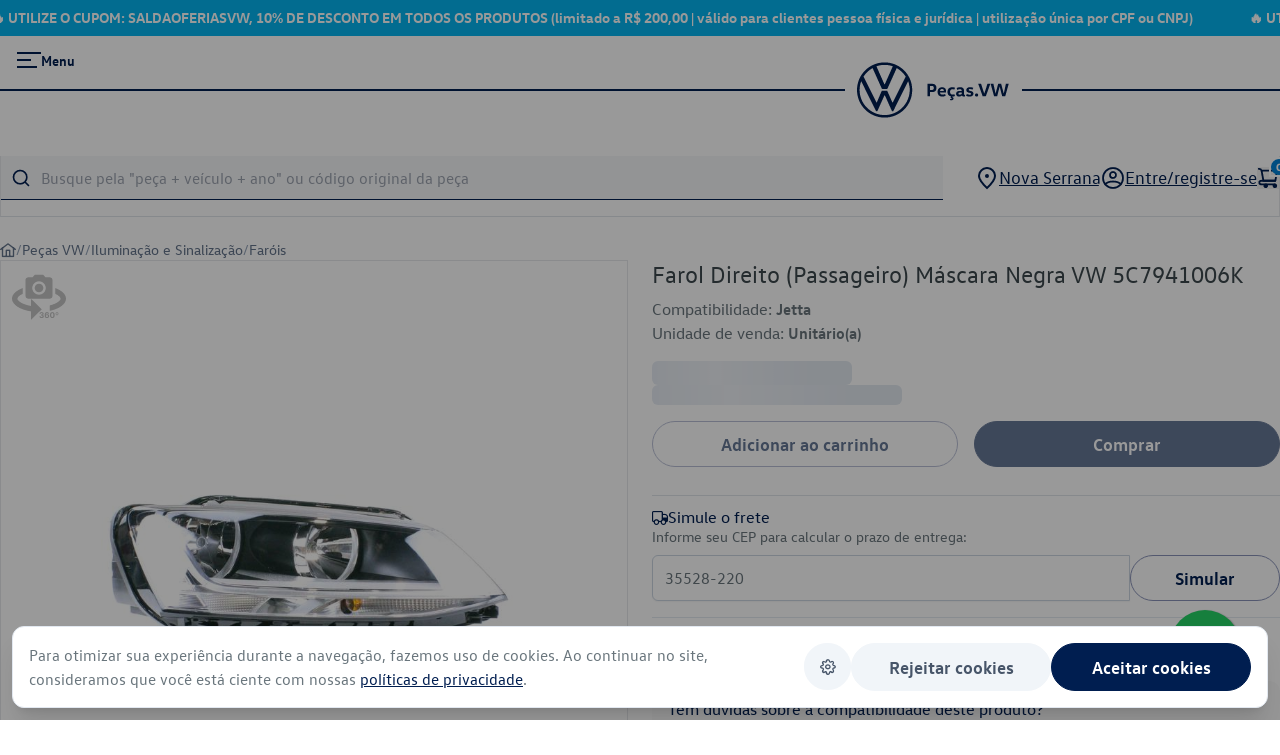

--- FILE ---
content_type: application/javascript
request_url: https://analytics.e-peca.com.br/api/epa.js
body_size: 13617
content:
!function(e){var t={};function n(r){if(t[r])return t[r].exports;var o=t[r]={i:r,l:!1,exports:{}};return e[r].call(o.exports,o,o.exports,n),o.l=!0,o.exports}n.m=e,n.c=t,n.d=function(e,t,r){n.o(e,t)||Object.defineProperty(e,t,{enumerable:!0,get:r})},n.r=function(e){"undefined"!=typeof Symbol&&Symbol.toStringTag&&Object.defineProperty(e,Symbol.toStringTag,{value:"Module"}),Object.defineProperty(e,"__esModule",{value:!0})},n.t=function(e,t){if(1&t&&(e=n(e)),8&t)return e;if(4&t&&"object"==typeof e&&e&&e.__esModule)return e;var r=Object.create(null);if(n.r(r),Object.defineProperty(r,"default",{enumerable:!0,value:e}),2&t&&"string"!=typeof e)for(var o in e)n.d(r,o,function(t){return e[t]}.bind(null,o));return r},n.n=function(e){var t=e&&e.__esModule?function(){return e.default}:function(){return e};return n.d(t,"a",t),t},n.o=function(e,t){return Object.prototype.hasOwnProperty.call(e,t)},n.p="/dist/",n(n.s=0)}([function(e,t,n){"use strict";n.r(t);var r="function"==typeof Object.assign?Object.assign:function(e,t){if(null==e)throw new TypeError("Cannot convert undefined or null to object");for(var n=Object(e),r=1,o=arguments.length;r<o;++r){var i=arguments[r];if(null!=i)for(var s in i)i.hasOwnProperty(s)&&(n[s]=i[s])}return n};"function"==typeof Object.values&&Object.values;function o(e){var t;for(t in e)return!1;return!t}function i(e){return null==e?""+e:Object.prototype.toString.call(e).replace(/^\[object\s(.*)\]$/,(function(e,t){return t.toLowerCase()}))}function s(e,t,n){if("array"===i(e)){for(var r=0;r<e.length;r++)if(!1===t.call(n,e[r],r))return}else if(e)for(var o in e)if(!1===t.call(n,e[o],o))return}function u(e,t,n,r){s(e,(function(e,o){try{return t.call(r,e,o)}catch(t){if("function"===i(n))try{n.call(r,e,o,t)}catch(e){}}}),this)}function a(e){return(a="function"==typeof Symbol&&"symbol"==typeof Symbol.iterator?function(e){return typeof e}:function(e){return e&&"function"==typeof Symbol&&e.constructor===Symbol&&e!==Symbol.prototype?"symbol":typeof e})(e)}var c=0;function l(){return(Math.random()+1).toString(36).substring(7)+Math.floor(+new Date/1e3).toString(16)}function f(){return([1e7]+-1e3+-4e3+-8e3+-1e11).replace(/[018]/g,(function(e){return(e^crypto.getRandomValues(new Uint8Array(1))[0]&15>>e/4).toString(16)}))}function h(e,t){for(var n=0;n<t.length;n++){var r=t[n];r.enumerable=r.enumerable||!1,r.configurable=!0,"value"in r&&(r.writable=!0),Object.defineProperty(e,r.key,r)}}var p=function(){function e(){!function(e,t){if(!(e instanceof t))throw new TypeError("Cannot call a class as a function")}(this,e),this.config_={method:"GET",url:window.location.href,async:!0,user:void 0,password:void 0,params:null,proxy:null,headers:{},data:null,callback:function(){},success:null,failure:null,scope:null}}var t,n,o;return t=e,(n=[{key:"issue",value:function(e){e=r(this.config_,e);var t=new XMLHttpRequest,n=e.url;if(e.params){var o=function(e){var t=[];for(var n in e){var r=e[n];if(null!=r&&"function"!=typeof r){var o=void 0;if("object"==a(r)&&r.constructor===Array){for(var i=[],s=0,u=r.length;s<u;s++)i.push(encodeURIComponent(r[s]));o=i.join(",")}else o=encodeURIComponent(r);t.push(encodeURIComponent(n)+"="+o)}}return t.join("&")}(e.params);if(o.length>0){var i=n.indexOf("?")>-1?"&":"?";n+=i+o}}for(var s in e.proxy&&0===n.indexOf("http")&&(n=e.proxy+encodeURIComponent(n)),t.open(e.method,n,e.async,e.user,e.password),e.headers)t.setRequestHeader(s,e.headers[s]);var u=null;e.callback&&(u=e.scope?e.callback.bind(e.scope):e.callback,t.addEventListener("load",u));var c=null;e.success&&(c=e.scope?e.success.bind(e.scope):e.success);var l=null;return e.failure&&(l=e.scope?e.failure.bind(e.scope):e.failure,t.addEventListener("error",l)),t.onreadystatechange=function(){t.readyState===t.DONE&&(!t.status||t.status>=200&&t.status<300)&&c&&c(this)},!1===e.async?t.send(e.data):window.setTimeout((function(){t.send(e.data)}),0),t}}])&&h(t.prototype,n),o&&h(t,o),e}();function d(){var e="epa"+(Math.random()+1).toString(36).substring(7),t={},n=function(e){var t=i(e);return"string"===t&&e||"number"===t||"boolean"===t},o=function(e){return"array"===i(e)?e:"string"===i(e)?[e]:[]},a=function(e,t,r){var o="";return n(t)?o+=t:"array"===i(t)&&(o=(t="function"===i(t.filter)?t.filter(n):t).join(r)),o&&n(e)?e+r+o:o},c=function(e,t,r){return n(e)?t.replace(new RegExp("^"+e+r),""):t},l={engine:null,check:function(){try{window[this.engine].setItem(e,!0),window[this.engine].removeItem(e)}catch(e){return!1}return!0},set:function(e,t,n){if(!e)throw Error("invalid key");window[this.engine].setItem(e,t)},get:function(e){return window[this.engine].getItem(e)},remove:function(e){window[this.engine].removeItem(e)},reset:function(e){for(var t,n=0;n<window[this.engine].length;n++)t=window[this.engine].key(n),e&&0!==t.indexOf(e)||(this.remove(t),n--)},keys:function(e,t){for(var n,r=[],o=0;o<window[this.engine].length;o++)n=window[this.engine].key(o),e&&0!==n.indexOf(e)||r.push(c(e,n,t));return r}};return t.local=r({},l,{engine:"localStorage"}),t.session=r({},l,{engine:"sessionStorage"}),t.memory={_hash:{},check:function(){return!0},set:function(e,t,n){if(!e)throw Error("invalid key");this._hash[e]=t},get:function(e){return this._hash[e]||null},remove:function(e){delete this._hash[e]},reset:function(e){for(var t in this._hash)e&&0!==t.indexOf(e)||this.remove(t)},keys:function(e,t){var n=[];for(var r in this._hash)e&&0!==r.indexOf(e)||n.push(c(e,r,t));return n}},t.cookie={check:function(t){if(!navigator.cookieEnabled)return!1;if(window.self!==window.top){var n="thirdparty.check="+Math.round(1e3*Math.random());return document.cookie=n+"; path=/",-1!==document.cookie.indexOf(n)}if(t&&t.secure)try{this.set(e,e,t);var r=this.get(e)===e;return this.remove(e),r}catch(e){return!1}return!0},set:function(e,t,n){if(!this.check())throw Error("cookies are disabled");if(n=n||{},!e)throw Error("invalid key");var r=encodeURIComponent(e)+"="+encodeURIComponent(t);if(n.expireDays){var o=new Date;o.setTime(o.getTime()+24*n.expireDays*60*60*1e3),r+="; expires="+o.toGMTString()}if(n.domain&&n.domain!==document.domain){var i=n.domain.replace(/^\./,"");if(-1===document.domain.indexOf(i)||i.split(".").length<=1)throw Error("invalid domain");r+="; domain="+n.domain}n.sameSite&&["lax","strict","none"].includes(n.sameSite.toLowerCase())&&(r+="; SameSite="+n.sameSite),!0===n.secure&&(r+="; Secure"),document.cookie=r+"; path=/"},get:function(e){if(!this.check())throw Error("cookies are disabled");for(var t,n=encodeURIComponent(e),r=document.cookie?document.cookie.split(";"):[],o=r.length-1;o>=0;o--)if(0===(t=r[o].replace(/^\s*/,"")).indexOf(n+"="))return decodeURIComponent(t.substring(n.length+1,t.length));return null},remove:function(e){this.set(e,"",{expireDays:-1});for(var t=document.domain.split("."),n=t.length;n>1;n--)this.set(e,"",{expireDays:-1,domain:"."+t.slice(-n).join(".")})},reset:function(e){for(var t,n,r=document.cookie?document.cookie.split(";"):[],o=0;o<r.length;o++)n=(t=r[o].replace(/^\s*/,"")).substr(0,t.indexOf("=")),e&&0!==n.indexOf(e)||this.remove(n)},keys:function(e,t){if(!this.check())throw Error("cookies are disabled");for(var n,r,o=[],i=document.cookie?document.cookie.split(";"):[],s=0;s<i.length;s++)n=i[s].replace(/^\s*/,""),r=decodeURIComponent(n.substr(0,n.indexOf("="))),e&&0!==r.indexOf(e)||o.push(c(e,r,t));return o}},{init:function(e){return this.options={},this.setOptions(e),this},setOptions:function(e){this.options=r(this.options,e)},support:function(e){return t.hasOwnProperty(e)},check:function(e){return!!this.support(e)&&t[e].check(this.options)},set:function(e,n,i){if(i=r(this.options,i),!(e=a(i.namespace,e,i.keyDelimiter)))return!1;n=!0===i.raw?n:function(e){return JSON.stringify(e)}(n);var s=null;return u(o(i.storages),(function(r,o){return t[r].set(e,n,i),s=r,!1}),null,this),!!s&&(u(o(i.storages),(function(n,r){n!==s&&t[n].remove(e)}),null,this),!0)},get:function(e,n){if(n=r(this.options,n),!(e=a(n.namespace,e,n.keyDelimiter)))return null;var i=null;return u(o(n.storages),(function(r,o){if(null!==i)return!1;i=t[r].get(e,n)||null,i=!0===n.raw?i:function(e){return e?JSON.parse(e):null}(i)}),(function(e,t,n){i=null}),this),i},remove:function(e,n){n=r(this.options,n),(e=a(n.namespace,e,n.keyDelimiter))&&u(o(n.storages),(function(n){t[n].remove(e)}),null,this)},reset:function(e){e=r({},this.options,e),u(o(e.storages),(function(n){t[n].reset(e.namespace)}),null,this)},keys:function(e){e=e||{};var t=[];for(var n in this.keysMap(e))t.push(n);return t},keysMap:function(e){e=r(this.options,e);var n={};return u(o(e.storages),(function(r){s(t[r].keys(e.namespace,e.keyDelimiter),(function(e){n[e]="array"===i(n[e])?n[e]:[],n[e].push(r)}),this)}),null,this),n}}}var y=function e(t,n){!function(e,t){if(!(e instanceof t))throw new TypeError("Cannot call a class as a function")}(this,e),this.options_=r({expireDays:365,keyDelimiter:"/"},n),this.base=(new d).init(r(this.options_,{storages:t,namespace:null,raw:!0}))};function v(e,t){for(var n=0;n<t.length;n++){var r=t[n];r.enumerable=r.enumerable||!1,r.configurable=!0,"value"in r&&(r.writable=!0),Object.defineProperty(e,r.key,r)}}function g(e,t,n,r,o){var i;if(e="string"==typeof(i=e)?document.querySelector(i):i,r&&r!==e&&(n=n.bind(r)),o){var s=n;n=function(){e.removeEventListener(t,n),s.apply(this,arguments)}}return e.addEventListener(t,n),{target:e,type:t,listener:n}}function m(e){return(m="function"==typeof Symbol&&"symbol"==typeof Symbol.iterator?function(e){return typeof e}:function(e){return e&&"function"==typeof Symbol&&e.constructor===Symbol&&e!==Symbol.prototype?"symbol":typeof e})(e)}function b(e,t){for(var n=0;n<t.length;n++){var r=t[n];r.enumerable=r.enumerable||!1,r.configurable=!0,"value"in r&&(r.writable=!0),Object.defineProperty(e,r.key,r)}}function w(e,t){return(w=Object.setPrototypeOf||function(e,t){return e.__proto__=t,e})(e,t)}function k(e){var t=function(){if("undefined"==typeof Reflect||!Reflect.construct)return!1;if(Reflect.construct.sham)return!1;if("function"==typeof Proxy)return!0;try{return Boolean.prototype.valueOf.call(Reflect.construct(Boolean,[],(function(){}))),!0}catch(e){return!1}}();return function(){var n,r=O(e);if(t){var o=O(this).constructor;n=Reflect.construct(r,arguments,o)}else n=r.apply(this,arguments);return _(this,n)}}function _(e,t){return!t||"object"!==m(t)&&"function"!=typeof t?function(e){if(void 0===e)throw new ReferenceError("this hasn't been initialised - super() hasn't been called");return e}(e):t}function O(e){return(O=Object.setPrototypeOf?Object.getPrototypeOf:function(e){return e.__proto__||Object.getPrototypeOf(e)})(e)}var S=function(e){!function(e,t){if("function"!=typeof t&&null!==t)throw new TypeError("Super expression must either be null or a function");e.prototype=Object.create(t&&t.prototype,{constructor:{value:e,writable:!0,configurable:!0}}),t&&w(e,t)}(u,e);var t,n,i,s=k(u);function u(e){var t;!function(e,t){if(!(e instanceof t))throw new TypeError("Cannot call a class as a function")}(this,u);var n=new y(["cookie","local"]),i=n.base.get("_epa",{storages:["cookie"]});i||(i=f(),n.base.set("_epa",i,{storages:["cookie"]}));var a=void 0!==e.storagePrefix?e.storagePrefix:"epeca-hub-b2c",c=n.base.get(a+"/token",{storages:["local"]}),h=c?function(e){try{var t=e.split(".")[1].replace(/-/g,"+").replace(/_/g,"/"),n=decodeURIComponent(atob(t).split("").map((function(e){return"%"+("00"+e.charCodeAt(0).toString(16)).slice(-2)})).join(""));return JSON.parse(n)}catch(e){return null}}(c):null,d=h?[h.sub,".",h["custom:cpf_cnpj"]].join(""):"",v=window.location.href.split("?",2),g=0,m=null,b=new y(["cookie"],{expireDays:.0208}),w=b.base.get("_epa_s",{storages:["cookie"]});return w||(w=f(),g=1,m=n.base.get(a+"/carrinho",{storages:["local"]})),b.base.set("_epa_s",w,{storages:["cookie"]}),(t=s.call(this,r({cKey:"",tracker:"",urlApi:"https://analytics.e-peca.com.br/ingest/index.html"},e,{sId:[i,".",w].join(""),uId:d,uri:v[0],qs:v.length>1?encodeURIComponent(v[1]):""}))).dt_=new Date,t.ss_=g,o(m)||(new p).issue({method:"GET",url:[t.get("urlApi"),"?d",l(),"=",btoa(JSON.stringify(t._generatePayload("existing_cart",m)))].join("")}),t}return t=u,(n=[{key:"setUserId",value:function(e){this.set("uId",e)}},{key:"_generatePayload",value:function(){return{cKey:this.get("cKey"),sId:[this.get("sId"),".",this.ss_].join(""),uId:this.get("uId"),tracker:{name:this.get("tracker"),type:arguments[0],target:arguments.length>2?arguments[2]:void 0,data:arguments.length>1?arguments[1]:void 0},tz:this.dt_.getTimezoneOffset()/60*-1,uri:this.get("uri"),qs:this.get("qs")}}},{key:"send",value:function(e,t,n){(new p).issue({method:"GET",url:[this.get("urlApi"),"?d",l(),"=",btoa(JSON.stringify(this._generatePayload(e,t,n)))].join("")}),this.ss_=0}},{key:"track",value:function(e,t,n){var r=function(){this.send(e,n,t)}.bind(this);return g(t,e,r)}}])&&b(t.prototype,n),i&&b(t,i),u}(function(){function e(t){var n;!function(e,t){if(!(e instanceof t))throw new TypeError("Cannot call a class as a function")}(this,e),(n=this).uid||(n.uid=String(++c)),this.values_=null,void 0!==t&&this.setProperties(t)}var t,n,i;return t=e,(n=[{key:"get",value:function(e){var t;return this.values_&&this.values_.hasOwnProperty(e)&&(t=this.values_[e]),t}},{key:"getKeys",value:function(){return this.values_&&Object.keys(this.values_)||[]}},{key:"getProperties",value:function(){return this.values_&&r({},this.values_)||{}}},{key:"hasProperties",value:function(){return!!this.values_}},{key:"set",value:function(e,t){(this.values_||(this.values_={}))[e]=t}},{key:"setProperties",value:function(e){for(var t in e)this.set(t,e[t])}},{key:"unset",value:function(e){this.values_&&e in this.values_&&(delete this.values_[e],o(this.values_)&&(this.values_=null))}}])&&v(t.prototype,n),i&&v(t,i),e}());window._epa=S}]);

--- FILE ---
content_type: text/javascript
request_url: https://pecas.vw.com.br/_nuxt/BG1hPybq.js
body_size: -99
content:
import{bf as r}from"./CstfIk_6.js";var e=r();export{e as O};


--- FILE ---
content_type: text/javascript
request_url: https://pecas.vw.com.br/_nuxt/CMf4ObkF.js
body_size: 740
content:
import{_ as e,o as t,c as o,a as n}from"./CstfIk_6.js";const s={},_={width:"20",height:"20",viewBox:"0 0 20 20",fill:"none",xmlns:"http://www.w3.org/2000/svg"},c=n("path",{d:"M1 15.9102V14.6602H4.89417V12.7852H1.83333V11.5352H4.89417V9.66021H2.70833V8.41021H4.89417V5.96792L3.34938 2.61208L4.48083 2.08021L6.26271 5.91021H16.0256L14.4327 2.53208L15.564 2L17.3942 5.91021V15.9102H1ZM9.4775 10.2852H12.8108C12.9879 10.2852 13.1364 10.2253 13.2563 10.1054C13.376 9.98556 13.4358 9.83708 13.4358 9.66C13.4358 9.48278 13.376 9.33438 13.2563 9.21479C13.1364 9.09507 12.9879 9.03521 12.8108 9.03521H9.4775C9.30042 9.03521 9.15201 9.09514 9.03229 9.215C8.91243 9.33486 8.8525 9.48333 8.8525 9.66042C8.8525 9.83764 8.91243 9.98604 9.03229 10.1056C9.15201 10.2253 9.30042 10.2852 9.4775 10.2852Z",fill:"#0082D6"},null,-1),r=[c];function a(i,l){return t(),o("svg",_,r)}const H=e(s,[["render",a]]);export{H as _};


--- FILE ---
content_type: text/javascript
request_url: https://pecas.vw.com.br/_nuxt/D4FyDmrN.js
body_size: 767
content:
import{bg as p,A as c,o as f,i as I,bh as x,E as Z}from"./CstfIk_6.js";function g(){let t=[];const u=(e,n,r=999)=>{const d=o(e,n,r),i=d.value+(d.key===e?0:r)+1;return t.push({key:e,value:i}),i},s=e=>{t=t.filter(n=>n.value!==e)},l=(e,n)=>o(e).value,o=(e,n,r=0)=>[...t].reverse().find(d=>!0)||{key:e,value:r},a=e=>e&&parseInt(e.style.zIndex,10)||0;return{get:a,set:(e,n,r)=>{n&&(n.style.zIndex=String(u(e,!0,r)))},clear:e=>{e&&(s(a(e)),e.style.zIndex="")},getCurrent:e=>l(e)}}var y=g(),v={name:"Portal",props:{appendTo:{type:[String,Object],default:"body"},disabled:{type:Boolean,default:!1}},data:function(){return{mounted:!1}},mounted:function(){this.mounted=p()},computed:{inline:function(){return this.disabled||this.appendTo==="self"}}};function h(t,u,s,l,o,a){return a.inline?c(t.$slots,"default",{key:0}):o.mounted?(f(),I(x,{key:1,to:s.appendTo},[c(t.$slots,"default")],8,["to"])):Z("",!0)}v.render=h;export{y as Z,v as s};


--- FILE ---
content_type: text/javascript
request_url: https://pecas.vw.com.br/_nuxt/C99vwy6H.js
body_size: 16
content:
import{_ as o,o as r,c as t,A as s}from"./CstfIk_6.js";const c={};function n(e,a){return r(),t("div",null,[s(e.$slots,"default")])}const _=o(c,[["render",n]]);export{_ as P};


--- FILE ---
content_type: text/javascript
request_url: https://pecas.vw.com.br/_nuxt/DjAs7AJz.js
body_size: 6351
content:
import{o as r,c as l,m as a,a as u,B as M,ar as i,y as D,F as $,G as V,i as m,C as g,J as A,t as S,L as G,H as N,E as U,g as k,w as P,b as _,as as K,K as H}from"./CstfIk_6.js";import{Z as h,s as F}from"./D4FyDmrN.js";import{U as X,s as B,R as q}from"./DUkurofg.js";import{s as x}from"./DrF1RMMH.js";import{s as Z}from"./BZ_VQqxM.js";import{s as J}from"./DlOg415w.js";import{s as O}from"./Dbcu7kb-.js";var v={name:"ExclamationTriangleIcon",extends:Z},W=u("path",{d:"M13.4018 13.1893H0.598161C0.49329 13.189 0.390283 13.1615 0.299143 13.1097C0.208003 13.0578 0.131826 12.9832 0.0780112 12.8932C0.0268539 12.8015 0 12.6982 0 12.5931C0 12.4881 0.0268539 12.3848 0.0780112 12.293L6.47985 1.08982C6.53679 1.00399 6.61408 0.933574 6.70484 0.884867C6.7956 0.836159 6.897 0.810669 7 0.810669C7.103 0.810669 7.2044 0.836159 7.29516 0.884867C7.38592 0.933574 7.46321 1.00399 7.52015 1.08982L13.922 12.293C13.9731 12.3848 14 12.4881 14 12.5931C14 12.6982 13.9731 12.8015 13.922 12.8932C13.8682 12.9832 13.792 13.0578 13.7009 13.1097C13.6097 13.1615 13.5067 13.189 13.4018 13.1893ZM1.63046 11.989H12.3695L7 2.59425L1.63046 11.989Z",fill:"currentColor"},null,-1),Y=u("path",{d:"M6.99996 8.78801C6.84143 8.78594 6.68997 8.72204 6.57787 8.60993C6.46576 8.49782 6.40186 8.34637 6.39979 8.18784V5.38703C6.39979 5.22786 6.46302 5.0752 6.57557 4.96265C6.68813 4.85009 6.84078 4.78686 6.99996 4.78686C7.15914 4.78686 7.31179 4.85009 7.42435 4.96265C7.5369 5.0752 7.60013 5.22786 7.60013 5.38703V8.18784C7.59806 8.34637 7.53416 8.49782 7.42205 8.60993C7.30995 8.72204 7.15849 8.78594 6.99996 8.78801Z",fill:"currentColor"},null,-1),Q=u("path",{d:"M6.99996 11.1887C6.84143 11.1866 6.68997 11.1227 6.57787 11.0106C6.46576 10.8985 6.40186 10.7471 6.39979 10.5885V10.1884C6.39979 10.0292 6.46302 9.87658 6.57557 9.76403C6.68813 9.65147 6.84078 9.58824 6.99996 9.58824C7.15914 9.58824 7.31179 9.65147 7.42435 9.76403C7.5369 9.87658 7.60013 10.0292 7.60013 10.1884V10.5885C7.59806 10.7471 7.53416 10.8985 7.42205 11.0106C7.30995 11.1227 7.15849 11.1866 6.99996 11.1887Z",fill:"currentColor"},null,-1),tt=[W,Y,Q];function et(e,o,t,n,c,s){return r(),l("svg",a({width:"14",height:"14",viewBox:"0 0 14 14",fill:"none",xmlns:"http://www.w3.org/2000/svg"},e.pti()),tt,16)}v.render=et;var w={name:"InfoCircleIcon",extends:Z},ot=u("path",{"fill-rule":"evenodd","clip-rule":"evenodd",d:"M3.11101 12.8203C4.26215 13.5895 5.61553 14 7 14C8.85652 14 10.637 13.2625 11.9497 11.9497C13.2625 10.637 14 8.85652 14 7C14 5.61553 13.5895 4.26215 12.8203 3.11101C12.0511 1.95987 10.9579 1.06266 9.67879 0.532846C8.3997 0.00303296 6.99224 -0.13559 5.63437 0.134506C4.2765 0.404603 3.02922 1.07129 2.05026 2.05026C1.07129 3.02922 0.404603 4.2765 0.134506 5.63437C-0.13559 6.99224 0.00303296 8.3997 0.532846 9.67879C1.06266 10.9579 1.95987 12.0511 3.11101 12.8203ZM3.75918 2.14976C4.71846 1.50879 5.84628 1.16667 7 1.16667C8.5471 1.16667 10.0308 1.78125 11.1248 2.87521C12.2188 3.96918 12.8333 5.45291 12.8333 7C12.8333 8.15373 12.4912 9.28154 11.8502 10.2408C11.2093 11.2001 10.2982 11.9478 9.23232 12.3893C8.16642 12.8308 6.99353 12.9463 5.86198 12.7212C4.73042 12.4962 3.69102 11.9406 2.87521 11.1248C2.05941 10.309 1.50384 9.26958 1.27876 8.13803C1.05367 7.00647 1.16919 5.83358 1.61071 4.76768C2.05222 3.70178 2.79989 2.79074 3.75918 2.14976ZM7.00002 4.8611C6.84594 4.85908 6.69873 4.79698 6.58977 4.68801C6.48081 4.57905 6.4187 4.43185 6.41669 4.27776V3.88888C6.41669 3.73417 6.47815 3.58579 6.58754 3.4764C6.69694 3.367 6.84531 3.30554 7.00002 3.30554C7.15473 3.30554 7.3031 3.367 7.4125 3.4764C7.52189 3.58579 7.58335 3.73417 7.58335 3.88888V4.27776C7.58134 4.43185 7.51923 4.57905 7.41027 4.68801C7.30131 4.79698 7.1541 4.85908 7.00002 4.8611ZM7.00002 10.6945C6.84594 10.6925 6.69873 10.6304 6.58977 10.5214C6.48081 10.4124 6.4187 10.2652 6.41669 10.1111V6.22225C6.41669 6.06754 6.47815 5.91917 6.58754 5.80977C6.69694 5.70037 6.84531 5.63892 7.00002 5.63892C7.15473 5.63892 7.3031 5.70037 7.4125 5.80977C7.52189 5.91917 7.58335 6.06754 7.58335 6.22225V10.1111C7.58134 10.2652 7.51923 10.4124 7.41027 10.5214C7.30131 10.6304 7.1541 10.6925 7.00002 10.6945Z",fill:"currentColor"},null,-1),nt=[ot];function st(e,o,t,n,c,s){return r(),l("svg",a({width:"14",height:"14",viewBox:"0 0 14 14",fill:"none",xmlns:"http://www.w3.org/2000/svg"},e.pti()),nt,16)}w.render=st;function p(e){"@babel/helpers - typeof";return p=typeof Symbol=="function"&&typeof Symbol.iterator=="symbol"?function(o){return typeof o}:function(o){return o&&typeof Symbol=="function"&&o.constructor===Symbol&&o!==Symbol.prototype?"symbol":typeof o},p(e)}function b(e,o,t){return(o=rt(o))in e?Object.defineProperty(e,o,{value:t,enumerable:!0,configurable:!0,writable:!0}):e[o]=t,e}function rt(e){var o=at(e,"string");return p(o)=="symbol"?o:o+""}function at(e,o){if(p(e)!="object"||!e)return e;var t=e[Symbol.toPrimitive];if(t!==void 0){var n=t.call(e,o||"default");if(p(n)!="object")return n;throw new TypeError("@@toPrimitive must return a primitive value.")}return(o==="string"?String:Number)(e)}var ct=function(o){var t=o.dt;return`
.p-toast {
    width: `.concat(t("toast.width"),`;
    white-space: pre-line;
    word-break: break-word;
}

.p-toast-message {
    margin: 0 0 1rem 0;
}

.p-toast-message-icon {
    flex-shrink: 0;
    font-size: `).concat(t("toast.icon.size"),`;
    width: `).concat(t("toast.icon.size"),`;
    height: `).concat(t("toast.icon.size"),`;
}

.p-toast-message-content {
    display: flex;
    align-items: flex-start;
    padding: `).concat(t("toast.content.padding"),`;
    gap: `).concat(t("toast.content.gap"),`;
}

.p-toast-message-text {
    flex: 1 1 auto;
    display: flex;
    flex-direction: column;
    gap: `).concat(t("toast.text.gap"),`;
}

.p-toast-summary {
    font-weight: `).concat(t("toast.summary.font.weight"),`;
    font-size: `).concat(t("toast.summary.font.size"),`;
}

.p-toast-detail {
    font-weight: `).concat(t("toast.detail.font.weight"),`;
    font-size: `).concat(t("toast.detail.font.size"),`;
}

.p-toast-close-button {
    display: flex;
    align-items: center;
    justify-content: center;
    overflow: hidden;
    position: relative;
    cursor: pointer;
    background: transparent;
    transition: background `).concat(t("toast.transition.duration"),", color ").concat(t("toast.transition.duration"),", outline-color ").concat(t("toast.transition.duration"),", box-shadow ").concat(t("toast.transition.duration"),`;
    outline-color: transparent;
    color: inherit;
    width: `).concat(t("toast.close.button.width"),`;
    height: `).concat(t("toast.close.button.height"),`;
    border-radius: `).concat(t("toast.close.button.border.radius"),`;
    margin: -25% 0 0 0;
    right: -25%;
    padding: 0;
    border: none;
    user-select: none;
}

.p-toast-message-info,
.p-toast-message-success,
.p-toast-message-warn,
.p-toast-message-error,
.p-toast-message-secondary,
.p-toast-message-contrast {
    border-width: `).concat(t("toast.border.width"),`;
    border-style: solid;
    backdrop-filter: blur(`).concat(t("toast.blur"),`);
    border-radius: `).concat(t("toast.border.radius"),`;
}

.p-toast-close-icon {
    font-size: `).concat(t("toast.close.icon.size"),`;
    width: `).concat(t("toast.close.icon.size"),`;
    height: `).concat(t("toast.close.icon.size"),`;
}

.p-toast-close-button:focus-visible {
    outline-width: `).concat(t("focus.ring.width"),`;
    outline-style: `).concat(t("focus.ring.style"),`;
    outline-offset: `).concat(t("focus.ring.offset"),`;
}

.p-toast-message-info {
    background: `).concat(t("toast.info.background"),`;
    border-color: `).concat(t("toast.info.border.color"),`;
    color: `).concat(t("toast.info.color"),`;
    box-shadow: `).concat(t("toast.info.shadow"),`;
}

.p-toast-message-info .p-toast-detail {
    color: `).concat(t("toast.info.detail.color"),`;
}

.p-toast-message-info .p-toast-close-button:focus-visible {
    outline-color: `).concat(t("toast.info.close.button.focus.ring.color"),`;
    box-shadow: `).concat(t("toast.info.close.button.focus.ring.shadow"),`;
}

.p-toast-message-info .p-toast-close-button:hover {
    background: `).concat(t("toast.info.close.button.hover.background"),`;
}

.p-toast-message-success {
    background: `).concat(t("toast.success.background"),`;
    border-color: `).concat(t("toast.success.border.color"),`;
    color: `).concat(t("toast.success.color"),`;
    box-shadow: `).concat(t("toast.success.shadow"),`;
}

.p-toast-message-success .p-toast-detail {
    color: `).concat(t("toast.success.detail.color"),`;
}

.p-toast-message-success .p-toast-close-button:focus-visible {
    outline-color: `).concat(t("toast.success.close.button.focus.ring.color"),`;
    box-shadow: `).concat(t("toast.success.close.button.focus.ring.shadow"),`;
}

.p-toast-message-success .p-toast-close-button:hover {
    background: `).concat(t("toast.success.close.button.hover.background"),`;
}

.p-toast-message-warn {
    background: `).concat(t("toast.warn.background"),`;
    border-color: `).concat(t("toast.warn.border.color"),`;
    color: `).concat(t("toast.warn.color"),`;
    box-shadow: `).concat(t("toast.warn.shadow"),`;
}

.p-toast-message-warn .p-toast-detail {
    color: `).concat(t("toast.warn.detail.color"),`;
}

.p-toast-message-warn .p-toast-close-button:focus-visible {
    outline-color: `).concat(t("toast.warn.close.button.focus.ring.color"),`;
    box-shadow: `).concat(t("toast.warn.close.button.focus.ring.shadow"),`;
}

.p-toast-message-warn .p-toast-close-button:hover {
    background: `).concat(t("toast.warn.close.button.hover.background"),`;
}

.p-toast-message-error {
    background: `).concat(t("toast.error.background"),`;
    border-color: `).concat(t("toast.error.border.color"),`;
    color: `).concat(t("toast.error.color"),`;
    box-shadow: `).concat(t("toast.error.shadow"),`;
}

.p-toast-message-error .p-toast-detail {
    color: `).concat(t("toast.error.detail.color"),`;
}

.p-toast-message-error .p-toast-close-button:focus-visible {
    outline-color: `).concat(t("toast.error.close.button.focus.ring.color"),`;
    box-shadow: `).concat(t("toast.error.close.button.focus.ring.shadow"),`;
}

.p-toast-message-error .p-toast-close-button:hover {
    background: `).concat(t("toast.error.close.button.hover.background"),`;
}

.p-toast-message-secondary {
    background: `).concat(t("toast.secondary.background"),`;
    border-color: `).concat(t("toast.secondary.border.color"),`;
    color: `).concat(t("toast.secondary.color"),`;
    box-shadow: `).concat(t("toast.secondary.shadow"),`;
}

.p-toast-message-secondary .p-toast-detail {
    color: `).concat(t("toast.secondary.detail.color"),`;
}

.p-toast-message-secondary .p-toast-close-button:focus-visible {
    outline-color: `).concat(t("toast.secondary.close.button.focus.ring.color"),`;
    box-shadow: `).concat(t("toast.secondary.close.button.focus.ring.shadow"),`;
}

.p-toast-message-secondary .p-toast-close-button:hover {
    background: `).concat(t("toast.secondary.close.button.hover.background"),`;
}

.p-toast-message-contrast {
    background: `).concat(t("toast.contrast.background"),`;
    border-color: `).concat(t("toast.contrast.border.color"),`;
    color: `).concat(t("toast.contrast.color"),`;
    box-shadow: `).concat(t("toast.contrast.shadow"),`;
}

.p-toast-message-contrast .p-toast-detail {
    color: `).concat(t("toast.contrast.detail.color"),`;
}

.p-toast-message-contrast .p-toast-close-button:focus-visible {
    outline-color: `).concat(t("toast.contrast.close.button.focus.ring.color"),`;
    box-shadow: `).concat(t("toast.contrast.close.button.focus.ring.shadow"),`;
}

.p-toast-message-contrast .p-toast-close-button:hover {
    background: `).concat(t("toast.contrast.close.button.hover.background"),`;
}

.p-toast-top-center {
    transform: translateX(-50%);
}

.p-toast-bottom-center {
    transform: translateX(-50%);
}

.p-toast-center {
    min-width: 20vw;
    transform: translate(-50%, -50%);
}

.p-toast-message-enter-from {
    opacity: 0;
    transform: translateY(50%);
}

.p-toast-message-leave-from {
    max-height: 1000px;
}

.p-toast .p-toast-message.p-toast-message-leave-to {
    max-height: 0;
    opacity: 0;
    margin-bottom: 0;
    overflow: hidden;
}

.p-toast-message-enter-active {
    transition: transform 0.3s, opacity 0.3s;
}

.p-toast-message-leave-active {
    transition: max-height 0.45s cubic-bezier(0, 1, 0, 1), opacity 0.3s, margin-bottom 0.3s;
}
`)},it={root:function(o){var t=o.position;return{position:"fixed",top:t==="top-right"||t==="top-left"||t==="top-center"?"20px":t==="center"?"50%":null,right:(t==="top-right"||t==="bottom-right")&&"20px",bottom:(t==="bottom-left"||t==="bottom-right"||t==="bottom-center")&&"20px",left:t==="top-left"||t==="bottom-left"?"20px":t==="center"||t==="top-center"||t==="bottom-center"?"50%":null}}},lt={root:function(o){var t=o.props;return["p-toast p-component p-toast-"+t.position]},message:function(o){var t=o.props;return["p-toast-message",{"p-toast-message-info":t.message.severity==="info"||t.message.severity===void 0,"p-toast-message-warn":t.message.severity==="warn","p-toast-message-error":t.message.severity==="error","p-toast-message-success":t.message.severity==="success","p-toast-message-secondary":t.message.severity==="secondary","p-toast-message-contrast":t.message.severity==="contrast"}]},messageContent:"p-toast-message-content",messageIcon:function(o){var t=o.props;return["p-toast-message-icon",b(b(b(b({},t.infoIcon,t.message.severity==="info"),t.warnIcon,t.message.severity==="warn"),t.errorIcon,t.message.severity==="error"),t.successIcon,t.message.severity==="success")]},messageText:"p-toast-message-text",summary:"p-toast-summary",detail:"p-toast-detail",closeButton:"p-toast-close-button",closeIcon:"p-toast-close-icon"},ut=M.extend({name:"toast",theme:ct,classes:lt,inlineStyles:it}),mt={name:"BaseToast",extends:B,props:{group:{type:String,default:null},position:{type:String,default:"top-right"},autoZIndex:{type:Boolean,default:!0},baseZIndex:{type:Number,default:0},breakpoints:{type:Object,default:null},closeIcon:{type:String,default:void 0},infoIcon:{type:String,default:void 0},warnIcon:{type:String,default:void 0},errorIcon:{type:String,default:void 0},successIcon:{type:String,default:void 0},closeButtonProps:{type:null,default:null}},style:ut,provide:function(){return{$pcToast:this,$parentInstance:this}}},z={name:"ToastMessage",hostName:"Toast",extends:B,emits:["close"],closeTimeout:null,props:{message:{type:null,default:null},templates:{type:Object,default:null},closeIcon:{type:String,default:null},infoIcon:{type:String,default:null},warnIcon:{type:String,default:null},errorIcon:{type:String,default:null},successIcon:{type:String,default:null},closeButtonProps:{type:null,default:null}},mounted:function(){var o=this;this.message.life&&(this.closeTimeout=setTimeout(function(){o.close({message:o.message,type:"life-end"})},this.message.life))},beforeUnmount:function(){this.clearCloseTimeout()},methods:{close:function(o){this.$emit("close",o)},onCloseClick:function(){this.clearCloseTimeout(),this.close({message:this.message,type:"close"})},clearCloseTimeout:function(){this.closeTimeout&&(clearTimeout(this.closeTimeout),this.closeTimeout=null)}},computed:{iconComponent:function(){return{info:!this.infoIcon&&w,success:!this.successIcon&&x,warn:!this.warnIcon&&v,error:!this.errorIcon&&O}[this.message.severity]},closeAriaLabel:function(){return this.$primevue.config.locale.aria?this.$primevue.config.locale.aria.close:void 0}},components:{TimesIcon:J,InfoCircleIcon:w,CheckIcon:x,ExclamationTriangleIcon:v,TimesCircleIcon:O},directives:{ripple:q}};function d(e){"@babel/helpers - typeof";return d=typeof Symbol=="function"&&typeof Symbol.iterator=="symbol"?function(o){return typeof o}:function(o){return o&&typeof Symbol=="function"&&o.constructor===Symbol&&o!==Symbol.prototype?"symbol":typeof o},d(e)}function j(e,o){var t=Object.keys(e);if(Object.getOwnPropertySymbols){var n=Object.getOwnPropertySymbols(e);o&&(n=n.filter(function(c){return Object.getOwnPropertyDescriptor(e,c).enumerable})),t.push.apply(t,n)}return t}function T(e){for(var o=1;o<arguments.length;o++){var t=arguments[o]!=null?arguments[o]:{};o%2?j(Object(t),!0).forEach(function(n){pt(e,n,t[n])}):Object.getOwnPropertyDescriptors?Object.defineProperties(e,Object.getOwnPropertyDescriptors(t)):j(Object(t)).forEach(function(n){Object.defineProperty(e,n,Object.getOwnPropertyDescriptor(t,n))})}return e}function pt(e,o,t){return(o=dt(o))in e?Object.defineProperty(e,o,{value:t,enumerable:!0,configurable:!0,writable:!0}):e[o]=t,e}function dt(e){var o=ft(e,"string");return d(o)=="symbol"?o:o+""}function ft(e,o){if(d(e)!="object"||!e)return e;var t=e[Symbol.toPrimitive];if(t!==void 0){var n=t.call(e,o||"default");if(d(n)!="object")return n;throw new TypeError("@@toPrimitive must return a primitive value.")}return(o==="string"?String:Number)(e)}var gt=["aria-label"];function bt(e,o,t,n,c,s){var y=V("ripple");return r(),l("div",a({class:[e.cx("message"),t.message.styleClass],role:"alert","aria-live":"assertive","aria-atomic":"true"},e.ptm("message")),[t.templates.container?(r(),m(g(t.templates.container),{key:0,message:t.message,closeCallback:s.onCloseClick},null,8,["message","closeCallback"])):(r(),l("div",a({key:1,class:[e.cx("messageContent"),t.message.contentStyleClass]},e.ptm("messageContent")),[t.templates.message?(r(),m(g(t.templates.message),{key:1,message:t.message},null,8,["message"])):(r(),l(A,{key:0},[(r(),m(g(t.templates.messageicon?t.templates.messageicon:t.templates.icon?t.templates.icon:s.iconComponent&&s.iconComponent.name?s.iconComponent:"span"),a({class:e.cx("messageIcon")},e.ptm("messageIcon")),null,16,["class"])),u("div",a({class:e.cx("messageText")},e.ptm("messageText")),[u("span",a({class:e.cx("summary")},e.ptm("summary")),S(t.message.summary),17),u("div",a({class:e.cx("detail")},e.ptm("detail")),S(t.message.detail),17)],16)],64)),t.message.closable!==!1?(r(),l("div",G(a({key:2},e.ptm("buttonContainer"))),[N((r(),l("button",a({class:e.cx("closeButton"),type:"button","aria-label":s.closeAriaLabel,onClick:o[0]||(o[0]=function(){return s.onCloseClick&&s.onCloseClick.apply(s,arguments)}),autofocus:""},T(T({},t.closeButtonProps),e.ptm("closeButton"))),[(r(),m(g(t.templates.closeicon||"TimesIcon"),a({class:[e.cx("closeIcon"),t.closeIcon]},e.ptm("closeIcon")),null,16,["class"]))],16,gt)),[[y]])],16)):U("",!0)],16))],16)}z.render=bt;function yt(e){return Ct(e)||wt(e)||vt(e)||ht()}function ht(){throw new TypeError(`Invalid attempt to spread non-iterable instance.
In order to be iterable, non-array objects must have a [Symbol.iterator]() method.`)}function vt(e,o){if(e){if(typeof e=="string")return C(e,o);var t={}.toString.call(e).slice(8,-1);return t==="Object"&&e.constructor&&(t=e.constructor.name),t==="Map"||t==="Set"?Array.from(e):t==="Arguments"||/^(?:Ui|I)nt(?:8|16|32)(?:Clamped)?Array$/.test(t)?C(e,o):void 0}}function wt(e){if(typeof Symbol<"u"&&e[Symbol.iterator]!=null||e["@@iterator"]!=null)return Array.from(e)}function Ct(e){if(Array.isArray(e))return C(e)}function C(e,o){(o==null||o>e.length)&&(o=e.length);for(var t=0,n=Array(o);t<o;t++)n[t]=e[t];return n}var It=0,St={name:"Toast",extends:mt,inheritAttrs:!1,emits:["close","life-end"],data:function(){return{messages:[]}},styleElement:null,mounted:function(){i.on("add",this.onAdd),i.on("remove",this.onRemove),i.on("remove-group",this.onRemoveGroup),i.on("remove-all-groups",this.onRemoveAllGroups),this.breakpoints&&this.createStyle()},beforeUnmount:function(){this.destroyStyle(),this.$refs.container&&this.autoZIndex&&h.clear(this.$refs.container),i.off("add",this.onAdd),i.off("remove",this.onRemove),i.off("remove-group",this.onRemoveGroup),i.off("remove-all-groups",this.onRemoveAllGroups)},methods:{add:function(o){o.id==null&&(o.id=It++),this.messages=[].concat(yt(this.messages),[o])},remove:function(o){var t=this.messages.findIndex(function(n){return n.id===o.message.id});t!==-1&&(this.messages.splice(t,1),this.$emit(o.type,{message:o.message}))},onAdd:function(o){this.group==o.group&&this.add(o)},onRemove:function(o){this.remove({message:o,type:"close"})},onRemoveGroup:function(o){this.group===o&&(this.messages=[])},onRemoveAllGroups:function(){this.messages=[]},onEnter:function(){this.$refs.container.setAttribute(this.attributeSelector,""),this.autoZIndex&&h.set("modal",this.$refs.container,this.baseZIndex||this.$primevue.config.zIndex.modal)},onLeave:function(){var o=this;this.$refs.container&&this.autoZIndex&&D(this.messages)&&setTimeout(function(){h.clear(o.$refs.container)},200)},createStyle:function(){if(!this.styleElement&&!this.isUnstyled){var o;this.styleElement=document.createElement("style"),this.styleElement.type="text/css",$(this.styleElement,"nonce",(o=this.$primevue)===null||o===void 0||(o=o.config)===null||o===void 0||(o=o.csp)===null||o===void 0?void 0:o.nonce),document.head.appendChild(this.styleElement);var t="";for(var n in this.breakpoints){var c="";for(var s in this.breakpoints[n])c+=s+":"+this.breakpoints[n][s]+"!important;";t+=`
                        @media screen and (max-width: `.concat(n,`) {
                            .p-toast[`).concat(this.attributeSelector,`] {
                                `).concat(c,`
                            }
                        }
                    `)}this.styleElement.innerHTML=t}},destroyStyle:function(){this.styleElement&&(document.head.removeChild(this.styleElement),this.styleElement=null)}},computed:{attributeSelector:function(){return X()}},components:{ToastMessage:z,Portal:F}};function f(e){"@babel/helpers - typeof";return f=typeof Symbol=="function"&&typeof Symbol.iterator=="symbol"?function(o){return typeof o}:function(o){return o&&typeof Symbol=="function"&&o.constructor===Symbol&&o!==Symbol.prototype?"symbol":typeof o},f(e)}function E(e,o){var t=Object.keys(e);if(Object.getOwnPropertySymbols){var n=Object.getOwnPropertySymbols(e);o&&(n=n.filter(function(c){return Object.getOwnPropertyDescriptor(e,c).enumerable})),t.push.apply(t,n)}return t}function kt(e){for(var o=1;o<arguments.length;o++){var t=arguments[o]!=null?arguments[o]:{};o%2?E(Object(t),!0).forEach(function(n){Pt(e,n,t[n])}):Object.getOwnPropertyDescriptors?Object.defineProperties(e,Object.getOwnPropertyDescriptors(t)):E(Object(t)).forEach(function(n){Object.defineProperty(e,n,Object.getOwnPropertyDescriptor(t,n))})}return e}function Pt(e,o,t){return(o=xt(o))in e?Object.defineProperty(e,o,{value:t,enumerable:!0,configurable:!0,writable:!0}):e[o]=t,e}function xt(e){var o=Ot(e,"string");return f(o)=="symbol"?o:o+""}function Ot(e,o){if(f(e)!="object"||!e)return e;var t=e[Symbol.toPrimitive];if(t!==void 0){var n=t.call(e,o||"default");if(f(n)!="object")return n;throw new TypeError("@@toPrimitive must return a primitive value.")}return(o==="string"?String:Number)(e)}function jt(e,o,t,n,c,s){var y=k("ToastMessage"),L=k("Portal");return r(),m(L,null,{default:P(function(){return[u("div",a({ref:"container",class:e.cx("root"),style:e.sx("root",!0,{position:e.position})},e.ptmi("root")),[_(K,a({name:"p-toast-message",tag:"div",onEnter:s.onEnter,onLeave:s.onLeave},kt({},e.ptm("transition"))),{default:P(function(){return[(r(!0),l(A,null,H(c.messages,function(I){return r(),m(y,{key:I.id,message:I,templates:e.$slots,closeIcon:e.closeIcon,infoIcon:e.infoIcon,warnIcon:e.warnIcon,errorIcon:e.errorIcon,successIcon:e.successIcon,closeButtonProps:e.closeButtonProps,unstyled:e.unstyled,onClose:o[0]||(o[0]=function(R){return s.remove(R)}),pt:e.pt},null,8,["message","templates","closeIcon","infoIcon","warnIcon","errorIcon","successIcon","closeButtonProps","unstyled","pt"])}),128))]}),_:1},16,["onEnter","onLeave"])],16)]}),_:1})}St.render=jt;export{w as a,v as b,St as s};


--- FILE ---
content_type: text/javascript
request_url: https://pecas.vw.com.br/_nuxt/By3Y_zAE.js
body_size: 5377
content:
import{R as I,b6 as P,r as O,b7 as G,a8 as V,b8 as U,aY as N,O as M,b9 as x,ba as H,h as K,az as Y,bb as Z,M as D,bc as w,T as J,bd as W,aj as B,j as u}from"./CstfIk_6.js";import{h as X,u as _,a as q}from"./ycmeuEXM.js";const Q=a=>a==="defer"||a===!1;function R(...a){var k;const e=typeof a[a.length-1]=="string"?a.pop():void 0;typeof a[0]!="string"&&a.unshift(e);let[t,i,o={}]=a;if(typeof t!="string")throw new TypeError("[nuxt] [asyncData] key must be a string.");if(typeof i!="function")throw new TypeError("[nuxt] [asyncData] handler must be a function.");const n=I(),s=i,f=()=>P.value,d=()=>n.isHydrating?n.payload.data[t]:n.static.data[t];o.server=o.server??!0,o.default=o.default??f,o.getCachedData=o.getCachedData??d,o.lazy=o.lazy??!1,o.immediate=o.immediate??!0,o.deep=o.deep??P.deep,o.dedupe=o.dedupe??"cancel";const c=()=>o.getCachedData(t,n)!=null;if(!n._asyncData[t]||!o.immediate){(k=n.payload._errors)[t]??(k[t]=P.errorValue);const h=o.deep?O:G;n._asyncData[t]={data:h(o.getCachedData(t,n)??o.default()),pending:O(!c()),error:V(n.payload._errors,t),status:O("idle"),_default:o.default}}const r={...n._asyncData[t]};delete r._default,r.refresh=r.execute=(h={})=>{if(n._asyncDataPromises[t]){if(Q(h.dedupe??o.dedupe))return n._asyncDataPromises[t];n._asyncDataPromises[t].cancelled=!0}if((h._initial||n.isHydrating&&h._initial!==!1)&&c())return Promise.resolve(o.getCachedData(t,n));r.pending.value=!0,r.status.value="pending";const v=new Promise((y,p)=>{try{y(s(n))}catch(C){p(C)}}).then(async y=>{if(v.cancelled)return n._asyncDataPromises[t];let p=y;o.transform&&(p=await o.transform(y)),o.pick&&(p=ae(p,o.pick)),n.payload.data[t]=p,r.data.value=p,r.error.value=P.errorValue,r.status.value="success"}).catch(y=>{if(v.cancelled)return n._asyncDataPromises[t];r.error.value=H(y),r.data.value=K(o.default()),r.status.value="error"}).finally(()=>{v.cancelled||(r.pending.value=!1,delete n._asyncDataPromises[t])});return n._asyncDataPromises[t]=v,n._asyncDataPromises[t]},r.clear=()=>ee(n,t);const l=()=>r.refresh({_initial:!0}),m=o.server!==!1&&n.payload.serverRendered;{const h=Y();if(h&&!h._nuxtOnBeforeMountCbs){h._nuxtOnBeforeMountCbs=[];const p=h._nuxtOnBeforeMountCbs;U(()=>{p.forEach(C=>{C()}),p.splice(0,p.length)}),N(()=>p.splice(0,p.length))}m&&n.isHydrating&&(r.error.value||c())?(r.pending.value=!1,r.status.value=r.error.value?"error":"success"):h&&(n.payload.serverRendered&&n.isHydrating||o.lazy)&&o.immediate?h._nuxtOnBeforeMountCbs.push(l):o.immediate&&l();const v=Z();if(o.watch){const p=M(o.watch,()=>r.refresh());v&&x(p)}const y=n.hook("app:data:refresh",async p=>{(!p||p.includes(t))&&await r.refresh()});v&&x(y)}const $=Promise.resolve(n._asyncDataPromises[t]).then(()=>r);return Object.assign($,r),$}function ee(a,e){e in a.payload.data&&(a.payload.data[e]=void 0),e in a.payload._errors&&(a.payload._errors[e]=P.errorValue),a._asyncData[e]&&(a._asyncData[e].data.value=void 0,a._asyncData[e].error.value=P.errorValue,a._asyncData[e].pending.value=!1,a._asyncData[e].status.value="idle"),e in a._asyncDataPromises&&(a._asyncDataPromises[e]&&(a._asyncDataPromises[e].cancelled=!0),a._asyncDataPromises[e]=void 0)}function ae(a,e){const t={};for(const i of e)t[i]=a[i];return t}function g(a,e,t){const[i={},o]=typeof e=="string"?[{},e]:[e,t],n=D(()=>w(a)),s=i.key||X([o,typeof n.value=="string"?n.value:"",...te(i)]);if(!s||typeof s!="string")throw new TypeError("[nuxt] [useFetch] key must be a string: "+s);if(!a)throw new Error("[nuxt] [useFetch] request is missing.");const f=s===o?"$f"+s:s;if(!i.baseURL&&typeof n.value=="string"&&n.value[0]==="/"&&n.value[1]==="/")throw new Error('[nuxt] [useFetch] the request URL must not start with "//".');const{server:d,lazy:c,default:r,transform:l,pick:m,watch:$,immediate:k,getCachedData:h,deep:v,dedupe:y,...p}=i,C=J({...W,...p,cache:typeof i.cache=="boolean"?void 0:i.cache}),L={server:d,lazy:c,default:r,transform:l,pick:m,immediate:k,getCachedData:h,deep:v,dedupe:y,watch:$===!1?[]:[C,n,...$||[]]};let b;return R(f,()=>{var E;(E=b==null?void 0:b.abort)==null||E.call(b),b=typeof AbortController<"u"?new AbortController:{};const S=w(i.timeout);let A;return S&&(A=setTimeout(()=>b.abort(),S),b.signal.onabort=()=>clearTimeout(A)),(i.$fetch||globalThis.$fetch)(n.value,{signal:b.signal,...C}).finally(()=>{clearTimeout(A)})},L)}function te(a){var t;const e=[((t=w(a.method))==null?void 0:t.toUpperCase())||"GET",w(a.baseURL)];for(const i of[a.params||a.query]){const o=w(i);if(!o)continue;const n={};for(const[s,f]of Object.entries(o))n[w(s)]=w(f);e.push(n)}return e}const F=()=>I().$algolia;function j(a){const e=F();return e==null?void 0:e.initIndex(a)}function T(a){const e=u(),t=a||e.public.algolia.globalIndex;if(!t)throw new Error("`[@nuxtjs/algolia]` Cannot search in Algolia without `globalIndex` or `indexName` passed as a parameter");const i=j(t),o=B(`${t}-search-result`,()=>null),n=async({query:s,requestOptions:f})=>{const d=await i.search(s,f);return o.value=d,d};return{result:D(()=>o.value),search:n}}const oe=()=>({async getLojas(){const{result:a,search:e}=T("info_dealerships");return await e({query:"*",requestOptions:{hitsPerPage:200}}),a.value.hits},async getLojaByObjectAPI(a){return await j("info_dealerships").getObject(a)}}),ne=()=>({async enviarFormularioAviseme(a){const e=u();return await $fetch(`${e.public.apiBackEnd}/produtos/wishlist/v2`,{method:"POST",body:a,headers:{"Content-type":"application/json"},throw:!0})},async getOutrasOfertas(a,e,t){const i=u();return await $fetch(`https://api-marketplace.vw.e-peca.com.br/filtro/menor_preco/${t}/${e}/${a}?token=${i.public.epaToken}`,{method:"GET"})},async getCompatibilidadeProduto(a){const e=u();return await $fetch(`${e.public.apiBackEnd}/produto/compatibilidade/chassi?codigo_original=${a}`,{method:"GET"})},async simularFrete(a,e){const t=u();let i={produtos:a,cep_destino:e};return{data:await $fetch(`${t.public.apiBackEnd}/frete/v3?token=${t.public.epaToken}`,{method:"POST",body:i,headers:{"Content-type":"application/json"}})}},async getParcelasProduto(a,e){const t=u();return await $fetch(`${t.public.apiBackEnd}/forma_pagamento/loja/${a}/produto/${e}?token=${t.public.epaToken}`,{method:"GET"})},async getAvailability(a,e,t,i,o){let n={ids:a,cep_destino:e,uf_destino:t,id_loja:o,codigo_ibge:i};return await $fetch("https://api-marketplace.vw.e-peca.com.br/preco_estoque",{method:"POST",body:n,headers:{"Content-type":"application/json"}})},async getFacets(a){return await j("prod_main_products_v2").searchForFacetValues("grupo",a)},async getProductByObjectAPI(a){return await j("prod_main_products_v2").getObject(a)},async getProductsBySearch(a,e){const{result:t,search:i}=T("prod_main_products_v2");return await i({query:a,requestOptions:{facetFilters:[e],attributesToRetrieve:["seo_title","id_produto","id_produto_variacao","fotos","preco_medio","preco_avg","descricao","codigo_original","nome_aplicacoes","unidade_venda"],attributesToHighlight:[]}}),t},async getProductsByTerm(a){const e={hitsPerPage:3},t=F();let i=[{indexName:"prod_main_products_v2_query_suggestions",query:a,params:e},{indexName:"prod_main_products_v2",query:a,params:e}];const{results:o}=await t.search(i);let n=[],s=o[0].hits,f=o[1].hits;n.push({id:"termos",label:"Termos mais Buscados",items:[]},{id:"produtosRelevantes",label:"Produtos relevantes",items:[]});let d=n.find(r=>r.id==="termos"),c=n.find(r=>r.id==="produtosRelevantes");if(d)for(const r of s)d.items.push({name:r.objectID,type:"termos"});if(c)for(const r of f)c.items.push({name:r.seo_title,categoria:r.categoria[0],foto:r.fotos.fotos_avulsas[0],descricao:r.descricao,codigo_original:r.codigo_original,id_produto:r.id_produto,id_produto_variacao:r.id_produto_variacao,compatibilidade:r.nome_aplicacoes,preco_low:r.preco_low,preco_high:r.preco_high,type:"produtos"});return n},async useProductsByIds(a){return R(async()=>{let e=a.map((o,n)=>`id_produto:${o}${n!==a.length-1?" OR ":""}`).join("");const{result:t,search:i}=T("prod_main_products_v2");return await i({query:"*",requestOptions:{filters:e,attributesToRetrieve:["seo_title","id_produto","id_produto_variacao","fotos","nome_aplicacoes","preco_medio","preco_avg","categoria","descricao","qtde_lojas","codigo_original","preco_low","preco_high"],attributesToHighlight:[]}}),t.value},"$wjw4wX3QU6")},async getProductsByCategory(a,e,t,i){let o=[],n="*";if(e&&e.q&&e.q!==""?n=e.q:n="*",e&&e.grupo)if(Array.isArray(e.grupo)){let c=[];for(const r of e.grupo)c.push(`grupo:${r}`);o.push(c)}else o.push(`grupo:${e.grupo}`);if(e&&e.filtroAvancado)if(Array.isArray(e.filtroAvancado)){let c=[];for(const r of e.filtroAvancado)c.push(`filtro_lateral.${r}`);o.push(c)}else o.push(`filtro_lateral.${e.filtroAvancado}`);if(e&&e.ano)if(Array.isArray(e.ano)){let c=[];for(const r of e.ano)c.push(`ano:${r}`);o.push(c)}else o.push(`ano:${e.ano}`);if(e&&e.veiculo)if(Array.isArray(e.veiculo)){let c=[];for(const r of e.veiculo)c.push(`veiculo:${r}`);o.push(c)}else o.push(`veiculo:${e.veiculo}`);const{result:s,search:f}=T("prod_main_products_v2");let d=0;return i&&(d=i),await f({query:n,requestOptions:{facetFilters:[...o,t],clickAnalytics:!0,hitsPerPage:8,page:d,facets:["*"],queryType:"prefixAll",attributesToRetrieve:["seo_title","id_produto","id_produto_variacao","categoria","fotos","preco_medio","descricao","codigo_original","nome_aplicacoes","unidade_venda","qtde_lojas","preco_high","preco_avg","preco_low","caracteristicas","nome_aplicacoes"],attributesToHighlight:["seo_title"],highlightPreTag:'<b class=" text-gray-700 font-[VWText-Bold] px-[2px] bg-[#dfe4e8]">',highlightPostTag:"</b>"}}),s}}),z=()=>{const a=_("localizacao");let e=B("locationVisibility",()=>!1),t=B("locationData",()=>a.value||[]);function i(){return new Promise((l,m)=>{navigator.geolocation.getCurrentPosition(l,m)})}async function o(){try{return await i()}catch(l){throw new Error(`Error getting position: ${l.message}`)}}const n=D(()=>t.value.lojas_prioritarias),s=D(()=>{if(t.value)return t.value.cep});function f(l){l&&l.data&&(t.value=l.data,a.value=t.value)}function d(l){l?e.value=!1:e.value=!0}function c(l){return{latitude:l.coords.latitude,longitude:l.coords.longitude,accuracy:l.coords.accuracy,altitude:l.coords.altitude,altitudeAccuracy:l.coords.altitudeAccuracy,heading:l.coords.heading,speed:l.coords.speed,timestamp:l.timestamp}}function r(){a.value=null,t.value=[]}return{locationVisibility:e,changeLocationVisibility:d,setLocationData:f,locationData:t,lojasPrioritarias:n,getCurrentPositionAsync:o,formatPosition:c,limparLocalizacao:r,cepDaGeolocation:s}},ie=()=>({async getLatLonIp(a){try{return await $fetch("/api/locationByIp",{params:{userIp:a}})}catch(e){return console.log(e),e}},async getUserIp(){try{const a=await $fetch("https://api.ipify.org?format=json",{method:"GET"});return a==null?void 0:a.ip}catch(a){return a}},async getLocation(a,e){const t=u();let i={lat:a,long:e};const{data:o,error:n}=await g(`https://api-marketplace.vw.e-peca.com.br/geolocalizacao/v2?token=${t.public.epaToken}`,{method:"POST",body:i,headers:{"Content-type":"application/json"}},"$0ChpsNVthR"),{setLocationData:s}=z();s(o==null?void 0:o.value)},async getLocationByCep(a){const e=u();let t={cep:a};const{data:i,error:o}=await g(`https://api-marketplace.vw.e-peca.com.br/geolocalizacao/v2?token=${e.public.epaToken}`,{method:"POST",body:t,headers:{"Content-type":"application/json"}},"$NgYJZwkSlN");if(!o.value){const{setLocationData:n}=z();n(i==null?void 0:i.value)}return{data:i,error:o}}}),re=()=>({async getDadosCepCadastro(a){const e=u();let t={cep:a};const{data:i,error:o}=await g(`https://api-marketplace.vw.e-peca.com.br/geolocalizacao/v2?token=${e.public.epaToken}&lojas=0`,{method:"POST",body:t,headers:{"Content-type":"application/json"}},"$YaN4EhqKgF");return{data:i,error:o}},async cadastrarUsuario(a,e,t){var h;const i=u(),o=_("token");let n="",s="",f=null,d=null,c="",r="";t==="PJ"&&(n=a.cnpj,r=a.cpf.replace(/\.|-|\//g,""),s=a.nome_razao,f=a.nome_fantasia,d=a.inscricao_estadual.replace(/\.|-|\//g,"")),t==="PF"&&(n=a.cpf,s=a.nome+" "+a.sobrenome,d=a.rg,c=a.dataNascimento);let l={identificador:n.replace(/\.|-|\//g,""),email:a.email,nome_razao:s,detalhe_cliente:{nome_razao:s,nome_fantasia:f,tipo:t,status:"ativo",genero:a.genero,email:a.email,inscricao_estadual:d,dt_nascimento:c,telefones:[{descricao:"telefone01",numero:a.celular,tipo:""},{descricao:"telefone02",numero:a.telefone,tipo:""}],end_principal:{uf:e.uf,cidade:e.cidade,bairro:e.bairro,logradouro:e.logradouro,nro:e.numero,complemento:e.complemento,cep:e.cep,obs:e.obs}}};t==="PJ"&&(l.detalhe_cliente.cpf=r);const{data:m,error:$}=await g(`${i.public.apiBackEnd}/cliente?token=${i.public.epaToken}`,{method:"POST",body:l,headers:{"Content-type":"application/json",Authorization:`${(h=o==null?void 0:o.value)==null?void 0:h.id_token}`}},"$OBl9ZPaw3A"),{setTokenData:k}=q();return $.value||k(m==null?void 0:m.value),{data:m,error:$}},async getAuthCode(a){const e=u();let t={email:a};const{data:i,error:o}=await g(`${e.public.apiBackEnd}/auth_verify/send_code?token=${e.public.epaToken}`,{method:"POST",body:t,headers:{"Content-type":"application/json"}},"$bO45sOYKkV");return{data:i,error:o}},async confirmAccessCode(a,e){const t=u();let i={code:e,email:a};const{data:o,error:n}=await g(`${t.public.apiBackEnd}/auth_verify/confirm_code?token=${t.public.epaToken}`,{method:"POST",body:i,headers:{"Content-type":"application/json"}},"$eCW4IaPVGY"),{setTokenData:s}=q();return n.value||s(o==null?void 0:o.value),{data:o,error:n}}}),se=()=>({async updateUserDetails(a,e){var n;const t=u(),i=_("token");return await $fetch(`${t.public.apiBackEnd}/cliente/${a}?token=${t.public.epaToken}&lojas=0`,{method:"PUT",body:e,headers:{"Content-type":"application/json",Authorization:`Bearer ${(n=i==null?void 0:i.value)==null?void 0:n.id_token}`}})},async getUserDetails(a){var o,n;const e=u(),t=_("token");return await $fetch(`${e.public.apiBackEnd}/cliente/${(o=t==null?void 0:t.value)==null?void 0:o.identificador}?token=${e.public.epaToken}`,{method:"GET",headers:{"Content-type":"application/json",Authorization:`Bearer ${(n=t==null?void 0:t.value)==null?void 0:n.id_token}`}})},async getMeusPedidos(a){var n;const e=u(),t=_("token"),{data:i,error:o}=await g(`${e.public.apiBackEnd}/cliente/${a}/pedidos?token=${e.public.epaToken}`,{method:"GET",headers:{"Content-type":"application/json",Authorization:`Bearer ${(n=t==null?void 0:t.value)==null?void 0:n.id_token}`}},"$4rnEf4nrup");return{data:i,error:o}},async getPedidoByCodigo(a,e){var s;const t=u(),i=_("token"),{data:o,error:n}=await g(`${t.public.apiBackEnd}/cliente/${a}/pedido/${e}?token=${t.public.epaToken}`,{method:"GET",headers:{"Content-type":"application/json",Authorization:`${(s=i==null?void 0:i.value)==null?void 0:s.id_token}`}},"$rEtA6eKnoZ");return{data:o,error:n}}}),ce=()=>({async calculoFrete(a,e){const t=u();function i(d){return Object.values(d).map(c=>({id:c.id,id_produto_variacao:c.id_produto_variacao,preco_final:c.preco_final,quantidade:c.quantidade,codigosoriginais:c.codigosoriginais,id_loja:c.id_loja}))}const o=i(a);let n={};n.cep_destino=e,n.produtos=o;const{data:s,error:f}=await g(`${t.public.apiBackEnd}/frete/v3`,{method:"POST",body:n,headers:{"Content-type":"application/json"}},"$8xkHfnKrEX");return{data:s,error:f}}}),le=()=>({async calcularResumoPedido(a){var i;const e=u(),t=_("token");try{return await $fetch(`${e.public.apiBackEnd}/produtos/calculo?token=${e.public.epaToken}`,{method:"POST",body:a,headers:{"Content-type":"application/json",Authorization:`${(i=t==null?void 0:t.value)==null?void 0:i.id_token}`},throw:!0})}catch{return{error:"Sessão expirou"}}},async validarCupom(a){var o;const e=u(),t=_("token");return await $fetch(`${e.public.apiBackEnd}/cupom/validar?token=${e.public.epaToken}`,{method:"POST",body:a,headers:{"Content-type":"application/json",Authorization:`${(o=t==null?void 0:t.value)==null?void 0:o.id_token}`},throw:!0})},async calculoParcelas(a){var n;const e=u(),t=_("token"),{data:i,error:o}=await g(`${e.public.apiBackEnd}/produtos/calculo?token=${e.public.epaToken}`,{method:"POST",body:a,headers:{"Content-type":"application/json",Authorization:`${(n=t==null?void 0:t.value)==null?void 0:n.id_token}`}},"$9uDW63CoKr");return{data:i,error:o}},async realizarPedido(a){var n;const e=u(),t=_("token"),{data:i,error:o}=await g(`${e.public.apiBackEnd}/pedido?token=${e.public.epaToken}`,{method:"POST",body:a.value,headers:{"Content-type":"application/json",Authorization:`${(n=t==null?void 0:t.value)==null?void 0:n.id_token}`}},"$B1szP5uACZ");return{data:i,error:o}}}),ue=()=>({async getConteudoPaginaEstatica(a){const e=u(),{data:t,error:i}=await g(`${e.public.apiBackEnd}/pagina_estatica/${a}?token=${e.public.epaToken}&lojas=0`,{method:"GET",headers:{"Content-type":"application/json"}},"$xRJG3G4dZT");return{data:t,error:i}}}),de=()=>({async enviarFormularioReparador(a){const e=u();return await $fetch(`${e.public.apiBackEnd}/produtos/wishlist/v2`,{method:"POST",body:a,headers:{"Content-type":"application/json"},throw:!0})}});function me(){return{lojas:oe(),produtos:ne(),localizacao:ie(),auth:re(),minhaConta:se(),carrinho:ce(),checkout:le(),informacoesGerais:ue(),reparador:de()}}export{me as a,R as b,j as c,z as u};


--- FILE ---
content_type: text/javascript
request_url: https://pecas.vw.com.br/_nuxt/CstfIk_6.js
body_size: 101386
content:
const __vite__mapDeps=(i,m=__vite__mapDeps,d=(m.f||(m.f=["./D1Len-Ve.js","./BMDLniCj.js","./BIra6BKB.js","./CCR3rwGz.js","./C2A0vTfZ.js","./D6imNBhQ.js","./CG6QNgDc.js","./DZqYusKL.js","./BZ_VQqxM.js","./DUkurofg.js","./B5B-xWho.js","./By3Y_zAE.js","./ycmeuEXM.js","./2IvKlin_.js","./BPia4JPG.js","./D4FyDmrN.js","./DrF1RMMH.js","./DUWPVEfI.js","./ClqFiDIz.js","./DlOg415w.js","./i7zMzyXe.js","./BG1hPybq.js","./DHvSSaX1.js","./EiqOgIHz.js","./DgkUTKc1.js","./CQuj7dRm.js","./Ct-BIjwa.js","./Dbcu7kb-.js","./ProdutoVendidoPor.BGCY4T5K.css","./C99vwy6H.js","./CbMXXXfX.js","./C6pJl7r3.js","./Categoria.B_uB0zeA.css","./BNozRyd9.js","./Bb7y3--L.js","./SA67hA_3.js","./Bx-hDN-X.js","./CuYruwkf.js","./DkfZtTGg.js","./BCpEv8P-.js","./DEcKHZGf.js","./B6kdSJ3g.js","./DjAs7AJz.js","./DYFudIPB.js","./DTcNU9_j.js","./index.BSU1jvjy.css","./CNutLIVF.js","./BzUpNEZ3.js","./B5b89kFG.js","./C8MacVep.js","./Ct8vfML7.js","./CPpmkgY1.js","./CMf4ObkF.js","./BleSE5SK.js","./_tVW_ZOY.js","./JiZsFMZ8.js","./Bn7zNUpz.js","./LoNa-a3A.js","./CXHrc86X.js","./B2Ki0wef.js","./B_e0jYJB.js","./index.DuylSq--.css","./_Xy32MiK.js","./DW8i5xUg.js","./BsV1P7eX.js","./mhcJg264.js","./index.CaD6fNdE.css","./C9GKWOaR.js","./_slug_.DDp2_1Ww.css","./ykSwN9zr.js","./BYhGOhld.js","./index.Bl0gbu9D.css","./DuqSr9UF.js","./BeaFvAFZ.js","./C3_octaG.js","./BRVxRKzT.js","./BGXwPPBI.js","./BE-0a7sN.js","./BgEGYUk6.js","./Cv5pCxWC.js","./CWoEl5Ju.js","./_id_.CKRVKKG5.css","./apyRP19D.js","./CF6tqC5v.js","./categorias.BaV-Ql66.css","./Bi9U47Xo.js","./CEeZAya0.js","./BEoqvY6t.js","./useMenu.DTNz8R0F.css","./CRWs5dEW.js","./default.CVQReVsz.css","./CP5zJI7j.js","./landing-reparador.BnQ-l_69.css","./CFdWjeMt.js","./mQkjjOJX.js","./error-404.CjGVuf6H.css","./D48DDJjS.js","./error-500.DFBAsgKS.css"])))=>i.map(i=>d[i]);
var lh=Object.defineProperty;var uh=(e,t,n)=>t in e?lh(e,t,{enumerable:!0,configurable:!0,writable:!0,value:n}):e[t]=n;var Qn=(e,t,n)=>uh(e,typeof t!="symbol"?t+"":t,n);/**
* @vue/shared v3.4.33
* (c) 2018-present Yuxi (Evan) You and Vue contributors
* @license MIT
**//*! #__NO_SIDE_EFFECTS__ */function Si(e,t){const n=new Set(e.split(","));return r=>n.has(r)}const ue={},Pn=[],rt=()=>{},fh=()=>!1,jr=e=>e.charCodeAt(0)===111&&e.charCodeAt(1)===110&&(e.charCodeAt(2)>122||e.charCodeAt(2)<97),Ei=e=>e.startsWith("onUpdate:"),_e=Object.assign,Ti=(e,t)=>{const n=e.indexOf(t);n>-1&&e.splice(n,1)},dh=Object.prototype.hasOwnProperty,re=(e,t)=>dh.call(e,t),J=Array.isArray,Rn=e=>Ur(e)==="[object Map]",zl=e=>Ur(e)==="[object Set]",hh=e=>Ur(e)==="[object RegExp]",X=e=>typeof e=="function",ge=e=>typeof e=="string",Zt=e=>typeof e=="symbol",de=e=>e!==null&&typeof e=="object",Ci=e=>(de(e)||X(e))&&X(e.then)&&X(e.catch),Jl=Object.prototype.toString,Ur=e=>Jl.call(e),ph=e=>Ur(e).slice(8,-1),Ql=e=>Ur(e)==="[object Object]",Ii=e=>ge(e)&&e!=="NaN"&&e[0]!=="-"&&""+parseInt(e,10)===e,xn=Si(",key,ref,ref_for,ref_key,onVnodeBeforeMount,onVnodeMounted,onVnodeBeforeUpdate,onVnodeUpdated,onVnodeBeforeUnmount,onVnodeUnmounted"),Uo=e=>{const t=Object.create(null);return n=>t[n]||(t[n]=e(n))},gh=/-(\w)/g,it=Uo(e=>e.replace(gh,(t,n)=>n?n.toUpperCase():"")),mh=/\B([A-Z])/g,Mt=Uo(e=>e.replace(mh,"-$1").toLowerCase()),Ho=Uo(e=>e.charAt(0).toUpperCase()+e.slice(1)),uo=Uo(e=>e?`on${Ho(e)}`:""),wt=(e,t)=>!Object.is(e,t),lr=(e,...t)=>{for(let n=0;n<e.length;n++)e[n](...t)},Xl=(e,t,n,r=!1)=>{Object.defineProperty(e,t,{configurable:!0,enumerable:!1,writable:r,value:n})},yh=e=>{const t=parseFloat(e);return isNaN(t)?e:t},Yl=e=>{const t=ge(e)?Number(e):NaN;return isNaN(t)?e:t};let ba;const Zl=()=>ba||(ba=typeof globalThis<"u"?globalThis:typeof self<"u"?self:typeof window<"u"?window:typeof global<"u"?global:{});function Fo(e){if(J(e)){const t={};for(let n=0;n<e.length;n++){const r=e[n],o=ge(r)?wh(r):Fo(r);if(o)for(const s in o)t[s]=o[s]}return t}else if(ge(e)||de(e))return e}const _h=/;(?![^(]*\))/g,vh=/:([^]+)/,bh=/\/\*[^]*?\*\//g;function wh(e){const t={};return e.replace(bh,"").split(_h).forEach(n=>{if(n){const r=n.split(vh);r.length>1&&(t[r[0].trim()]=r[1].trim())}}),t}function Vo(e){let t="";if(ge(e))t=e;else if(J(e))for(let n=0;n<e.length;n++){const r=Vo(e[n]);r&&(t+=r+" ")}else if(de(e))for(const n in e)e[n]&&(t+=n+" ");return t.trim()}function Sh(e){if(!e)return null;let{class:t,style:n}=e;return t&&!ge(t)&&(e.class=Vo(t)),n&&(e.style=Fo(n)),e}const Eh="itemscope,allowfullscreen,formnovalidate,ismap,nomodule,novalidate,readonly",Th=Si(Eh);function eu(e){return!!e||e===""}const tu=e=>!!(e&&e.__v_isRef===!0),Ch=e=>ge(e)?e:e==null?"":J(e)||de(e)&&(e.toString===Jl||!X(e.toString))?tu(e)?Ch(e.value):JSON.stringify(e,nu,2):String(e),nu=(e,t)=>tu(t)?nu(e,t.value):Rn(t)?{[`Map(${t.size})`]:[...t.entries()].reduce((n,[r,o],s)=>(n[cs(r,s)+" =>"]=o,n),{})}:zl(t)?{[`Set(${t.size})`]:[...t.values()].map(n=>cs(n))}:Zt(t)?cs(t):de(t)&&!J(t)&&!Ql(t)?String(t):t,cs=(e,t="")=>{var n;return Zt(e)?`Symbol(${(n=e.description)!=null?n:t})`:e};/**
* @vue/reactivity v3.4.33
* (c) 2018-present Yuxi (Evan) You and Vue contributors
* @license MIT
**/let Qe;class ru{constructor(t=!1){this.detached=t,this._active=!0,this.effects=[],this.cleanups=[],this.parent=Qe,!t&&Qe&&(this.index=(Qe.scopes||(Qe.scopes=[])).push(this)-1)}get active(){return this._active}run(t){if(this._active){const n=Qe;try{return Qe=this,t()}finally{Qe=n}}}on(){Qe=this}off(){Qe=this.parent}stop(t){if(this._active){let n,r;for(n=0,r=this.effects.length;n<r;n++)this.effects[n].stop();for(n=0,r=this.cleanups.length;n<r;n++)this.cleanups[n]();if(this.scopes)for(n=0,r=this.scopes.length;n<r;n++)this.scopes[n].stop(!0);if(!this.detached&&this.parent&&!t){const o=this.parent.scopes.pop();o&&o!==this&&(this.parent.scopes[this.index]=o,o.index=this.index)}this.parent=void 0,this._active=!1}}}function Ih(e){return new ru(e)}function Ah(e,t=Qe){t&&t.active&&t.effects.push(e)}function ou(){return Qe}function o0(e){Qe&&Qe.cleanups.push(e)}let pn;class Ai{constructor(t,n,r,o){this.fn=t,this.trigger=n,this.scheduler=r,this.active=!0,this.deps=[],this._dirtyLevel=4,this._trackId=0,this._runnings=0,this._shouldSchedule=!1,this._depsLength=0,Ah(this,o)}get dirty(){if(this._dirtyLevel===2||this._dirtyLevel===3){this._dirtyLevel=1,en();for(let t=0;t<this._depsLength;t++){const n=this.deps[t];if(n.computed&&(kh(n.computed),this._dirtyLevel>=4))break}this._dirtyLevel===1&&(this._dirtyLevel=0),tn()}return this._dirtyLevel>=4}set dirty(t){this._dirtyLevel=t?4:0}run(){if(this._dirtyLevel=0,!this.active)return this.fn();let t=zt,n=pn;try{return zt=!0,pn=this,this._runnings++,wa(this),this.fn()}finally{Sa(this),this._runnings--,pn=n,zt=t}}stop(){this.active&&(wa(this),Sa(this),this.onStop&&this.onStop(),this.active=!1)}}function kh(e){return e.value}function wa(e){e._trackId++,e._depsLength=0}function Sa(e){if(e.deps.length>e._depsLength){for(let t=e._depsLength;t<e.deps.length;t++)su(e.deps[t],e);e.deps.length=e._depsLength}}function su(e,t){const n=e.get(t);n!==void 0&&t._trackId!==n&&(e.delete(t),e.size===0&&e.cleanup())}let zt=!0,Os=0;const iu=[];function en(){iu.push(zt),zt=!1}function tn(){const e=iu.pop();zt=e===void 0?!0:e}function ki(){Os++}function Pi(){for(Os--;!Os&&Ls.length;)Ls.shift()()}function au(e,t,n){if(t.get(e)!==e._trackId){t.set(e,e._trackId);const r=e.deps[e._depsLength];r!==t?(r&&su(r,e),e.deps[e._depsLength++]=t):e._depsLength++}}const Ls=[];function cu(e,t,n){ki();for(const r of e.keys()){let o;r._dirtyLevel<t&&(o??(o=e.get(r)===r._trackId))&&(r._shouldSchedule||(r._shouldSchedule=r._dirtyLevel===0),r._dirtyLevel=t),r._shouldSchedule&&(o??(o=e.get(r)===r._trackId))&&(r.trigger(),(!r._runnings||r.allowRecurse)&&r._dirtyLevel!==2&&(r._shouldSchedule=!1,r.scheduler&&Ls.push(r.scheduler)))}Pi()}const lu=(e,t)=>{const n=new Map;return n.cleanup=e,n.computed=t,n},vo=new WeakMap,gn=Symbol(""),Ns=Symbol("");function We(e,t,n){if(zt&&pn){let r=vo.get(e);r||vo.set(e,r=new Map);let o=r.get(n);o||r.set(n,o=lu(()=>r.delete(n))),au(pn,o)}}function Ot(e,t,n,r,o,s){const i=vo.get(e);if(!i)return;let a=[];if(t==="clear")a=[...i.values()];else if(n==="length"&&J(e)){const c=Number(r);i.forEach((l,u)=>{(u==="length"||!Zt(u)&&u>=c)&&a.push(l)})}else switch(n!==void 0&&a.push(i.get(n)),t){case"add":J(e)?Ii(n)&&a.push(i.get("length")):(a.push(i.get(gn)),Rn(e)&&a.push(i.get(Ns)));break;case"delete":J(e)||(a.push(i.get(gn)),Rn(e)&&a.push(i.get(Ns)));break;case"set":Rn(e)&&a.push(i.get(gn));break}ki();for(const c of a)c&&cu(c,4);Pi()}function Ph(e,t){const n=vo.get(e);return n&&n.get(t)}const Rh=Si("__proto__,__v_isRef,__isVue"),uu=new Set(Object.getOwnPropertyNames(Symbol).filter(e=>e!=="arguments"&&e!=="caller").map(e=>Symbol[e]).filter(Zt)),Ea=xh();function xh(){const e={};return["includes","indexOf","lastIndexOf"].forEach(t=>{e[t]=function(...n){const r=oe(this);for(let s=0,i=this.length;s<i;s++)We(r,"get",s+"");const o=r[t](...n);return o===-1||o===!1?r[t](...n.map(oe)):o}}),["push","pop","shift","unshift","splice"].forEach(t=>{e[t]=function(...n){en(),ki();const r=oe(this)[t].apply(this,n);return Pi(),tn(),r}}),e}function Oh(e){Zt(e)||(e=String(e));const t=oe(this);return We(t,"has",e),t.hasOwnProperty(e)}class fu{constructor(t=!1,n=!1){this._isReadonly=t,this._isShallow=n}get(t,n,r){const o=this._isReadonly,s=this._isShallow;if(n==="__v_isReactive")return!o;if(n==="__v_isReadonly")return o;if(n==="__v_isShallow")return s;if(n==="__v_raw")return r===(o?s?Wh:gu:s?pu:hu).get(t)||Object.getPrototypeOf(t)===Object.getPrototypeOf(r)?t:void 0;const i=J(t);if(!o){if(i&&re(Ea,n))return Reflect.get(Ea,n,r);if(n==="hasOwnProperty")return Oh}const a=Reflect.get(t,n,r);return(Zt(n)?uu.has(n):Rh(n))||(o||We(t,"get",n),s)?a:Oe(a)?i&&Ii(n)?a:a.value:de(a)?o?Oi(a):nn(a):a}}class du extends fu{constructor(t=!1){super(!1,t)}set(t,n,r,o){let s=t[n];if(!this._isShallow){const c=Xt(s);if(!Dn(r)&&!Xt(r)&&(s=oe(s),r=oe(r)),!J(t)&&Oe(s)&&!Oe(r))return c?!1:(s.value=r,!0)}const i=J(t)&&Ii(n)?Number(n)<t.length:re(t,n),a=Reflect.set(t,n,r,o);return t===oe(o)&&(i?wt(r,s)&&Ot(t,"set",n,r):Ot(t,"add",n,r)),a}deleteProperty(t,n){const r=re(t,n);t[n];const o=Reflect.deleteProperty(t,n);return o&&r&&Ot(t,"delete",n,void 0),o}has(t,n){const r=Reflect.has(t,n);return(!Zt(n)||!uu.has(n))&&We(t,"has",n),r}ownKeys(t){return We(t,"iterate",J(t)?"length":gn),Reflect.ownKeys(t)}}class Lh extends fu{constructor(t=!1){super(!0,t)}set(t,n){return!0}deleteProperty(t,n){return!0}}const Nh=new du,Mh=new Lh,$h=new du(!0);const Ri=e=>e,Ko=e=>Reflect.getPrototypeOf(e);function Wr(e,t,n=!1,r=!1){e=e.__v_raw;const o=oe(e),s=oe(t);n||(wt(t,s)&&We(o,"get",t),We(o,"get",s));const{has:i}=Ko(o),a=r?Ri:n?Ni:Er;if(i.call(o,t))return a(e.get(t));if(i.call(o,s))return a(e.get(s));e!==o&&e.get(t)}function qr(e,t=!1){const n=this.__v_raw,r=oe(n),o=oe(e);return t||(wt(e,o)&&We(r,"has",e),We(r,"has",o)),e===o?n.has(e):n.has(e)||n.has(o)}function Gr(e,t=!1){return e=e.__v_raw,!t&&We(oe(e),"iterate",gn),Reflect.get(e,"size",e)}function Ta(e,t=!1){!t&&!Dn(e)&&!Xt(e)&&(e=oe(e));const n=oe(this);return Ko(n).has.call(n,e)||(n.add(e),Ot(n,"add",e,e)),this}function Ca(e,t,n=!1){!n&&!Dn(t)&&!Xt(t)&&(t=oe(t));const r=oe(this),{has:o,get:s}=Ko(r);let i=o.call(r,e);i||(e=oe(e),i=o.call(r,e));const a=s.call(r,e);return r.set(e,t),i?wt(t,a)&&Ot(r,"set",e,t):Ot(r,"add",e,t),this}function Ia(e){const t=oe(this),{has:n,get:r}=Ko(t);let o=n.call(t,e);o||(e=oe(e),o=n.call(t,e)),r&&r.call(t,e);const s=t.delete(e);return o&&Ot(t,"delete",e,void 0),s}function Aa(){const e=oe(this),t=e.size!==0,n=e.clear();return t&&Ot(e,"clear",void 0,void 0),n}function zr(e,t){return function(r,o){const s=this,i=s.__v_raw,a=oe(i),c=t?Ri:e?Ni:Er;return!e&&We(a,"iterate",gn),i.forEach((l,u)=>r.call(o,c(l),c(u),s))}}function Jr(e,t,n){return function(...r){const o=this.__v_raw,s=oe(o),i=Rn(s),a=e==="entries"||e===Symbol.iterator&&i,c=e==="keys"&&i,l=o[e](...r),u=n?Ri:t?Ni:Er;return!t&&We(s,"iterate",c?Ns:gn),{next(){const{value:f,done:d}=l.next();return d?{value:f,done:d}:{value:a?[u(f[0]),u(f[1])]:u(f),done:d}},[Symbol.iterator](){return this}}}}function Dt(e){return function(...t){return e==="delete"?!1:e==="clear"?void 0:this}}function Dh(){const e={get(s){return Wr(this,s)},get size(){return Gr(this)},has:qr,add:Ta,set:Ca,delete:Ia,clear:Aa,forEach:zr(!1,!1)},t={get(s){return Wr(this,s,!1,!0)},get size(){return Gr(this)},has:qr,add(s){return Ta.call(this,s,!0)},set(s,i){return Ca.call(this,s,i,!0)},delete:Ia,clear:Aa,forEach:zr(!1,!0)},n={get(s){return Wr(this,s,!0)},get size(){return Gr(this,!0)},has(s){return qr.call(this,s,!0)},add:Dt("add"),set:Dt("set"),delete:Dt("delete"),clear:Dt("clear"),forEach:zr(!0,!1)},r={get(s){return Wr(this,s,!0,!0)},get size(){return Gr(this,!0)},has(s){return qr.call(this,s,!0)},add:Dt("add"),set:Dt("set"),delete:Dt("delete"),clear:Dt("clear"),forEach:zr(!0,!0)};return["keys","values","entries",Symbol.iterator].forEach(s=>{e[s]=Jr(s,!1,!1),n[s]=Jr(s,!0,!1),t[s]=Jr(s,!1,!0),r[s]=Jr(s,!0,!0)}),[e,n,t,r]}const[jh,Uh,Hh,Fh]=Dh();function xi(e,t){const n=t?e?Fh:Hh:e?Uh:jh;return(r,o,s)=>o==="__v_isReactive"?!e:o==="__v_isReadonly"?e:o==="__v_raw"?r:Reflect.get(re(n,o)&&o in r?n:r,o,s)}const Vh={get:xi(!1,!1)},Kh={get:xi(!1,!0)},Bh={get:xi(!0,!1)};const hu=new WeakMap,pu=new WeakMap,gu=new WeakMap,Wh=new WeakMap;function qh(e){switch(e){case"Object":case"Array":return 1;case"Map":case"Set":case"WeakMap":case"WeakSet":return 2;default:return 0}}function Gh(e){return e.__v_skip||!Object.isExtensible(e)?0:qh(ph(e))}function nn(e){return Xt(e)?e:Li(e,!1,Nh,Vh,hu)}function Pt(e){return Li(e,!1,$h,Kh,pu)}function Oi(e){return Li(e,!0,Mh,Bh,gu)}function Li(e,t,n,r,o){if(!de(e)||e.__v_raw&&!(t&&e.__v_isReactive))return e;const s=o.get(e);if(s)return s;const i=Gh(e);if(i===0)return e;const a=new Proxy(e,i===2?r:n);return o.set(e,a),a}function On(e){return Xt(e)?On(e.__v_raw):!!(e&&e.__v_isReactive)}function Xt(e){return!!(e&&e.__v_isReadonly)}function Dn(e){return!!(e&&e.__v_isShallow)}function mu(e){return e?!!e.__v_raw:!1}function oe(e){const t=e&&e.__v_raw;return t?oe(t):e}function yu(e){return Object.isExtensible(e)&&Xl(e,"__v_skip",!0),e}const Er=e=>de(e)?nn(e):e,Ni=e=>de(e)?Oi(e):e;class _u{constructor(t,n,r,o){this.getter=t,this._setter=n,this.dep=void 0,this.__v_isRef=!0,this.__v_isReadonly=!1,this.effect=new Ai(()=>t(this._value),()=>ur(this,this.effect._dirtyLevel===2?2:3)),this.effect.computed=this,this.effect.active=this._cacheable=!o,this.__v_isReadonly=r}get value(){const t=oe(this);return(!t._cacheable||t.effect.dirty)&&wt(t._value,t._value=t.effect.run())&&ur(t,4),Mi(t),t.effect._dirtyLevel>=2&&ur(t,2),t._value}set value(t){this._setter(t)}get _dirty(){return this.effect.dirty}set _dirty(t){this.effect.dirty=t}}function zh(e,t,n=!1){let r,o;const s=X(e);return s?(r=e,o=rt):(r=e.get,o=e.set),new _u(r,o,s||!o,n)}function Mi(e){var t;zt&&pn&&(e=oe(e),au(pn,(t=e.dep)!=null?t:e.dep=lu(()=>e.dep=void 0,e instanceof _u?e:void 0)))}function ur(e,t=4,n,r){e=oe(e);const o=e.dep;o&&cu(o,t)}function Oe(e){return!!(e&&e.__v_isRef===!0)}function Ye(e){return vu(e,!1)}function Tr(e){return vu(e,!0)}function vu(e,t){return Oe(e)?e:new Jh(e,t)}class Jh{constructor(t,n){this.__v_isShallow=n,this.dep=void 0,this.__v_isRef=!0,this._rawValue=n?t:oe(t),this._value=n?t:Er(t)}get value(){return Mi(this),this._value}set value(t){const n=this.__v_isShallow||Dn(t)||Xt(t);t=n?t:oe(t),wt(t,this._rawValue)&&(this._rawValue,this._rawValue=t,this._value=n?t:Er(t),ur(this,4))}}function ce(e){return Oe(e)?e.value:e}function s0(e){return X(e)?e():ce(e)}const Qh={get:(e,t,n)=>ce(Reflect.get(e,t,n)),set:(e,t,n,r)=>{const o=e[t];return Oe(o)&&!Oe(n)?(o.value=n,!0):Reflect.set(e,t,n,r)}};function bu(e){return On(e)?e:new Proxy(e,Qh)}class Xh{constructor(t){this.dep=void 0,this.__v_isRef=!0;const{get:n,set:r}=t(()=>Mi(this),()=>ur(this));this._get=n,this._set=r}get value(){return this._get()}set value(t){this._set(t)}}function Yh(e){return new Xh(e)}class Zh{constructor(t,n,r){this._object=t,this._key=n,this._defaultValue=r,this.__v_isRef=!0}get value(){const t=this._object[this._key];return t===void 0?this._defaultValue:t}set value(t){this._object[this._key]=t}get dep(){return Ph(oe(this._object),this._key)}}class ep{constructor(t){this._getter=t,this.__v_isRef=!0,this.__v_isReadonly=!0}get value(){return this._getter()}}function wu(e,t,n){return Oe(e)?e:X(e)?new ep(e):de(e)&&arguments.length>1?tp(e,t,n):Ye(e)}function tp(e,t,n){const r=e[t];return Oe(r)?r:new Zh(e,t,n)}/**
* @vue/runtime-core v3.4.33
* (c) 2018-present Yuxi (Evan) You and Vue contributors
* @license MIT
**/function Jt(e,t,n,r){try{return r?e(...r):e()}catch(o){qn(o,t,n)}}function ot(e,t,n,r){if(X(e)){const o=Jt(e,t,n,r);return o&&Ci(o)&&o.catch(s=>{qn(s,t,n)}),o}if(J(e)){const o=[];for(let s=0;s<e.length;s++)o.push(ot(e[s],t,n,r));return o}}function qn(e,t,n,r=!0){const o=t?t.vnode:null;if(t){let s=t.parent;const i=t.proxy,a=`https://vuejs.org/error-reference/#runtime-${n}`;for(;s;){const l=s.ec;if(l){for(let u=0;u<l.length;u++)if(l[u](e,i,a)===!1)return}s=s.parent}const c=t.appContext.config.errorHandler;if(c){en(),Jt(c,null,10,[e,i,a]),tn();return}}np(e,n,o,r)}function np(e,t,n,r=!0){console.error(e)}let Cr=!1,Ms=!1;const $e=[];let bt=0;const Ln=[];let Vt=null,hn=0;const Su=Promise.resolve();let $i=null;function rn(e){const t=$i||Su;return e?t.then(this?e.bind(this):e):t}function rp(e){let t=bt+1,n=$e.length;for(;t<n;){const r=t+n>>>1,o=$e[r],s=Ir(o);s<e||s===e&&o.pre?t=r+1:n=r}return t}function Bo(e){(!$e.length||!$e.includes(e,Cr&&e.allowRecurse?bt+1:bt))&&(e.id==null?$e.push(e):$e.splice(rp(e.id),0,e),Eu())}function Eu(){!Cr&&!Ms&&(Ms=!0,$i=Su.then(Tu))}function op(e){const t=$e.indexOf(e);t>bt&&$e.splice(t,1)}function $s(e){J(e)?Ln.push(...e):(!Vt||!Vt.includes(e,e.allowRecurse?hn+1:hn))&&Ln.push(e),Eu()}function ka(e,t,n=Cr?bt+1:0){for(;n<$e.length;n++){const r=$e[n];if(r&&r.pre){if(e&&r.id!==e.uid)continue;$e.splice(n,1),n--,r()}}}function bo(e){if(Ln.length){const t=[...new Set(Ln)].sort((n,r)=>Ir(n)-Ir(r));if(Ln.length=0,Vt){Vt.push(...t);return}for(Vt=t,hn=0;hn<Vt.length;hn++){const n=Vt[hn];n.active!==!1&&n()}Vt=null,hn=0}}const Ir=e=>e.id==null?1/0:e.id,sp=(e,t)=>{const n=Ir(e)-Ir(t);if(n===0){if(e.pre&&!t.pre)return-1;if(t.pre&&!e.pre)return 1}return n};function Tu(e){Ms=!1,Cr=!0,$e.sort(sp);try{for(bt=0;bt<$e.length;bt++){const t=$e[bt];t&&t.active!==!1&&Jt(t,t.i,t.i?15:14)}}finally{bt=0,$e.length=0,bo(),Cr=!1,$i=null,($e.length||Ln.length)&&Tu()}}let Se=null,Wo=null;function wo(e){const t=Se;return Se=e,Wo=e&&e.type.__scopeId||null,t}function i0(e){Wo=e}function a0(){Wo=null}function Di(e,t=Se,n){if(!t||e._n)return e;const r=(...o)=>{r._d&&Ba(-1);const s=wo(t);let i;try{i=e(...o)}finally{wo(s),r._d&&Ba(1)}return i};return r._n=!0,r._c=!0,r._d=!0,r}function c0(e,t){if(Se===null)return e;const n=Qo(Se),r=e.dirs||(e.dirs=[]);for(let o=0;o<t.length;o++){let[s,i,a,c=ue]=t[o];s&&(X(s)&&(s={mounted:s,updated:s}),s.deep&&qt(i),r.push({dir:s,instance:n,value:i,oldValue:void 0,arg:a,modifiers:c}))}return e}function vt(e,t,n,r){const o=e.dirs,s=t&&t.dirs;for(let i=0;i<o.length;i++){const a=o[i];s&&(a.oldValue=s[i].value);let c=a.dir[r];c&&(en(),ot(c,n,8,[e.el,a,e,t]),tn())}}const Kt=Symbol("_leaveCb"),Qr=Symbol("_enterCb");function Cu(){const e={isMounted:!1,isLeaving:!1,isUnmounting:!1,leavingVNodes:new Map};return Go(()=>{e.isMounted=!0}),Hi(()=>{e.isUnmounting=!0}),e}const et=[Function,Array],Iu={mode:String,appear:Boolean,persisted:Boolean,onBeforeEnter:et,onEnter:et,onAfterEnter:et,onEnterCancelled:et,onBeforeLeave:et,onLeave:et,onAfterLeave:et,onLeaveCancelled:et,onBeforeAppear:et,onAppear:et,onAfterAppear:et,onAppearCancelled:et},Au=e=>{const t=e.subTree;return t.component?Au(t.component):t},ip={name:"BaseTransition",props:Iu,setup(e,{slots:t}){const n=sn(),r=Cu();return()=>{const o=t.default&&ji(t.default(),!0);if(!o||!o.length)return;let s=o[0];if(o.length>1){for(const d of o)if(d.type!==xe){s=d;break}}const i=oe(e),{mode:a}=i;if(r.isLeaving)return ls(s);const c=Pa(s);if(!c)return ls(s);let l=Ar(c,i,r,n,d=>l=d);bn(c,l);const u=n.subTree,f=u&&Pa(u);if(f&&f.type!==xe&&!dt(c,f)&&Au(n).type!==xe){const d=Ar(f,i,r,n);if(bn(f,d),a==="out-in"&&c.type!==xe)return r.isLeaving=!0,d.afterLeave=()=>{r.isLeaving=!1,n.update.active!==!1&&(n.effect.dirty=!0,n.update())},ls(s);a==="in-out"&&c.type!==xe&&(d.delayLeave=(h,y,b)=>{const k=ku(r,f);k[String(f.key)]=f,h[Kt]=()=>{y(),h[Kt]=void 0,delete l.delayedLeave},l.delayedLeave=b})}return s}}},ap=ip;function ku(e,t){const{leavingVNodes:n}=e;let r=n.get(t.type);return r||(r=Object.create(null),n.set(t.type,r)),r}function Ar(e,t,n,r,o){const{appear:s,mode:i,persisted:a=!1,onBeforeEnter:c,onEnter:l,onAfterEnter:u,onEnterCancelled:f,onBeforeLeave:d,onLeave:h,onAfterLeave:y,onLeaveCancelled:b,onBeforeAppear:k,onAppear:x,onAfterAppear:_,onAppearCancelled:m}=t,v=String(e.key),E=ku(n,e),S=(I,P)=>{I&&ot(I,r,9,P)},A=(I,P)=>{const V=P[1];S(I,P),J(I)?I.every(O=>O.length<=1)&&V():I.length<=1&&V()},M={mode:i,persisted:a,beforeEnter(I){let P=c;if(!n.isMounted)if(s)P=k||c;else return;I[Kt]&&I[Kt](!0);const V=E[v];V&&dt(e,V)&&V.el[Kt]&&V.el[Kt](),S(P,[I])},enter(I){let P=l,V=u,O=f;if(!n.isMounted)if(s)P=x||l,V=_||u,O=m||f;else return;let D=!1;const Y=I[Qr]=Z=>{D||(D=!0,Z?S(O,[I]):S(V,[I]),M.delayedLeave&&M.delayedLeave(),I[Qr]=void 0)};P?A(P,[I,Y]):Y()},leave(I,P){const V=String(e.key);if(I[Qr]&&I[Qr](!0),n.isUnmounting)return P();S(d,[I]);let O=!1;const D=I[Kt]=Y=>{O||(O=!0,P(),Y?S(b,[I]):S(y,[I]),I[Kt]=void 0,E[V]===e&&delete E[V])};E[V]=e,h?A(h,[I,D]):D()},clone(I){const P=Ar(I,t,n,r,o);return o&&o(P),P}};return M}function ls(e){if(Hr(e))return e=Lt(e),e.children=null,e}function Pa(e){if(!Hr(e))return e;const{shapeFlag:t,children:n}=e;if(n){if(t&16)return n[0];if(t&32&&X(n.default))return n.default()}}function bn(e,t){e.shapeFlag&6&&e.component?bn(e.component.subTree,t):e.shapeFlag&128?(e.ssContent.transition=t.clone(e.ssContent),e.ssFallback.transition=t.clone(e.ssFallback)):e.transition=t}function ji(e,t=!1,n){let r=[],o=0;for(let s=0;s<e.length;s++){let i=e[s];const a=n==null?i.key:String(n)+String(i.key!=null?i.key:s);i.type===Me?(i.patchFlag&128&&o++,r=r.concat(ji(i.children,t,a))):(t||i.type!==xe)&&r.push(a!=null?Lt(i,{key:a}):i)}if(o>1)for(let s=0;s<r.length;s++)r[s].patchFlag=-2;return r}/*! #__NO_SIDE_EFFECTS__ */function on(e,t){return X(e)?_e({name:e.name},t,{setup:e}):e}const mn=e=>!!e.type.__asyncLoader;/*! #__NO_SIDE_EFFECTS__ */function Ra(e){X(e)&&(e={loader:e});const{loader:t,loadingComponent:n,errorComponent:r,delay:o=200,timeout:s,suspensible:i=!0,onError:a}=e;let c=null,l,u=0;const f=()=>(u++,c=null,d()),d=()=>{let h;return c||(h=c=t().catch(y=>{if(y=y instanceof Error?y:new Error(String(y)),a)return new Promise((b,k)=>{a(y,()=>b(f()),()=>k(y),u+1)});throw y}).then(y=>h!==c&&c?c:(y&&(y.__esModule||y[Symbol.toStringTag]==="Module")&&(y=y.default),l=y,y)))};return on({name:"AsyncComponentWrapper",__asyncLoader:d,get __asyncResolved(){return l},setup(){const h=we;if(l)return()=>us(l,h);const y=_=>{c=null,qn(_,h,13,!r)};if(i&&h.suspense||Fr)return d().then(_=>()=>us(_,h)).catch(_=>(y(_),()=>r?pe(r,{error:_}):null));const b=Ye(!1),k=Ye(),x=Ye(!!o);return o&&setTimeout(()=>{x.value=!1},o),s!=null&&setTimeout(()=>{if(!b.value&&!k.value){const _=new Error(`Async component timed out after ${s}ms.`);y(_),k.value=_}},s),d().then(()=>{b.value=!0,h.parent&&Hr(h.parent.vnode)&&(h.parent.effect.dirty=!0,Bo(h.parent.update))}).catch(_=>{y(_),k.value=_}),()=>{if(b.value&&l)return us(l,h);if(k.value&&r)return pe(r,{error:k.value});if(n&&!x.value)return pe(n)}}})}function us(e,t){const{ref:n,props:r,children:o,ce:s}=t.vnode,i=pe(e,r,o);return i.ref=n,i.ce=s,delete t.vnode.ce,i}const Hr=e=>e.type.__isKeepAlive,cp={name:"KeepAlive",__isKeepAlive:!0,props:{include:[String,RegExp,Array],exclude:[String,RegExp,Array],max:[String,Number]},setup(e,{slots:t}){const n=sn(),r=n.ctx;if(!r.renderer)return()=>{const _=t.default&&t.default();return _&&_.length===1?_[0]:_};const o=new Map,s=new Set;let i=null;const a=n.suspense,{renderer:{p:c,m:l,um:u,o:{createElement:f}}}=r,d=f("div");r.activate=(_,m,v,E,S)=>{const A=_.component;l(_,m,v,0,a),c(A.vnode,_,m,v,A,a,E,_.slotScopeIds,S),Ie(()=>{A.isDeactivated=!1,A.a&&lr(A.a);const M=_.props&&_.props.onVnodeMounted;M&&Fe(M,A.parent,_)},a)},r.deactivate=_=>{const m=_.component;Co(m.m),Co(m.a),l(_,d,null,1,a),Ie(()=>{m.da&&lr(m.da);const v=_.props&&_.props.onVnodeUnmounted;v&&Fe(v,m.parent,_),m.isDeactivated=!0},a)};function h(_){fs(_),u(_,n,a,!0)}function y(_){o.forEach((m,v)=>{const E=Gs(m.type);E&&(!_||!_(E))&&b(v)})}function b(_){const m=o.get(_);!i||!dt(m,i)?h(m):i&&fs(i),o.delete(_),s.delete(_)}ht(()=>[e.include,e.exclude],([_,m])=>{_&&y(v=>or(_,v)),m&&y(v=>!or(m,v))},{flush:"post",deep:!0});let k=null;const x=()=>{k!=null&&(Vs(n.subTree.type)?Ie(()=>{o.set(k,Xr(n.subTree))},n.subTree.suspense):o.set(k,Xr(n.subTree)))};return Go(x),Ui(x),Hi(()=>{o.forEach(_=>{const{subTree:m,suspense:v}=n,E=Xr(m);if(_.type===E.type&&_.key===E.key){fs(E);const S=E.component.da;S&&Ie(S,v);return}h(_)})}),()=>{if(k=null,!t.default)return null;const _=t.default(),m=_[0];if(_.length>1)return i=null,_;if(!Un(m)||!(m.shapeFlag&4)&&!(m.shapeFlag&128))return i=null,m;let v=Xr(m);const E=v.type,S=Gs(mn(v)?v.type.__asyncResolved||{}:E),{include:A,exclude:M,max:I}=e;if(A&&(!S||!or(A,S))||M&&S&&or(M,S))return i=v,m;const P=v.key==null?E:v.key,V=o.get(P);return v.el&&(v=Lt(v),m.shapeFlag&128&&(m.ssContent=v)),k=P,V?(v.el=V.el,v.component=V.component,v.transition&&bn(v,v.transition),v.shapeFlag|=512,s.delete(P),s.add(P)):(s.add(P),I&&s.size>parseInt(I,10)&&b(s.values().next().value)),v.shapeFlag|=256,i=v,Vs(m.type)?m:v}}},lp=cp;function or(e,t){return J(e)?e.some(n=>or(n,t)):ge(e)?e.split(",").includes(t):hh(e)?e.test(t):!1}function up(e,t){Pu(e,"a",t)}function fp(e,t){Pu(e,"da",t)}function Pu(e,t,n=we){const r=e.__wdc||(e.__wdc=()=>{let o=n;for(;o;){if(o.isDeactivated)return;o=o.parent}return e()});if(qo(t,r,n),n){let o=n.parent;for(;o&&o.parent;)Hr(o.parent.vnode)&&dp(r,t,n,o),o=o.parent}}function dp(e,t,n,r){const o=qo(t,e,r,!0);Ru(()=>{Ti(r[t],o)},n)}function fs(e){e.shapeFlag&=-257,e.shapeFlag&=-513}function Xr(e){return e.shapeFlag&128?e.ssContent:e}function qo(e,t,n=we,r=!1){if(n){const o=n[e]||(n[e]=[]),s=t.__weh||(t.__weh=(...i)=>{en();const a=wn(n),c=ot(t,n,e,i);return a(),tn(),c});return r?o.unshift(s):o.push(s),s}}const $t=e=>(t,n=we)=>{(!Fr||e==="sp")&&qo(e,(...r)=>t(...r),n)},hp=$t("bm"),Go=$t("m"),pp=$t("bu"),Ui=$t("u"),Hi=$t("bum"),Ru=$t("um"),gp=$t("sp"),mp=$t("rtg"),yp=$t("rtc");function xu(e,t=we){qo("ec",e,t)}const Fi="components",_p="directives";function l0(e,t){return Vi(Fi,e,!0,t)||e}const Ou=Symbol.for("v-ndc");function vp(e){return ge(e)?Vi(Fi,e,!1)||e:e||Ou}function u0(e){return Vi(_p,e)}function Vi(e,t,n=!0,r=!1){const o=Se||we;if(o){const s=o.type;if(e===Fi){const a=Gs(s,!1);if(a&&(a===t||a===it(t)||a===Ho(it(t))))return s}const i=xa(o[e]||s[e],t)||xa(o.appContext[e],t);return!i&&r?s:i}}function xa(e,t){return e&&(e[t]||e[it(t)]||e[Ho(it(t))])}function f0(e,t,n,r){let o;const s=n;if(J(e)||ge(e)){o=new Array(e.length);for(let i=0,a=e.length;i<a;i++)o[i]=t(e[i],i,void 0,s)}else if(typeof e=="number"){o=new Array(e);for(let i=0;i<e;i++)o[i]=t(i+1,i,void 0,s)}else if(de(e))if(e[Symbol.iterator])o=Array.from(e,(i,a)=>t(i,a,void 0,s));else{const i=Object.keys(e);o=new Array(i.length);for(let a=0,c=i.length;a<c;a++){const l=i[a];o[a]=t(e[l],l,a,s)}}else o=[];return o}function d0(e,t){for(let n=0;n<t.length;n++){const r=t[n];if(J(r))for(let o=0;o<r.length;o++)e[r[o].name]=r[o].fn;else r&&(e[r.name]=r.key?(...o)=>{const s=r.fn(...o);return s&&(s.key=r.key),s}:r.fn)}return e}function h0(e,t,n={},r,o){if(Se.isCE||Se.parent&&mn(Se.parent)&&Se.parent.isCE)return t!=="default"&&(n.name=t),pe("slot",n,r&&r());let s=e[t];s&&s._c&&(s._d=!1),ft();const i=s&&Lu(s(n)),a=At(Me,{key:(n.key||i&&i.key||`_${t}`)+(!i&&r?"_fb":"")},i||(r?r():[]),i&&e._===1?64:-2);return!o&&a.scopeId&&(a.slotScopeIds=[a.scopeId+"-s"]),s&&s._c&&(s._d=!0),a}function Lu(e){return e.some(t=>Un(t)?!(t.type===xe||t.type===Me&&!Lu(t.children)):!0)?e:null}function p0(e,t){const n={};for(const r in e)n[/[A-Z]/.test(r)?`on:${r}`:uo(r)]=e[r];return n}const Ds=e=>e?uf(e)?Qo(e):Ds(e.parent):null,fr=_e(Object.create(null),{$:e=>e,$el:e=>e.vnode.el,$data:e=>e.data,$props:e=>e.props,$attrs:e=>e.attrs,$slots:e=>e.slots,$refs:e=>e.refs,$parent:e=>Ds(e.parent),$root:e=>Ds(e.root),$emit:e=>e.emit,$options:e=>Ki(e),$forceUpdate:e=>e.f||(e.f=()=>{e.effect.dirty=!0,Bo(e.update)}),$nextTick:e=>e.n||(e.n=rn.bind(e.proxy)),$watch:e=>Gp.bind(e)}),ds=(e,t)=>e!==ue&&!e.__isScriptSetup&&re(e,t),bp={get({_:e},t){if(t==="__v_skip")return!0;const{ctx:n,setupState:r,data:o,props:s,accessCache:i,type:a,appContext:c}=e;let l;if(t[0]!=="$"){const h=i[t];if(h!==void 0)switch(h){case 1:return r[t];case 2:return o[t];case 4:return n[t];case 3:return s[t]}else{if(ds(r,t))return i[t]=1,r[t];if(o!==ue&&re(o,t))return i[t]=2,o[t];if((l=e.propsOptions[0])&&re(l,t))return i[t]=3,s[t];if(n!==ue&&re(n,t))return i[t]=4,n[t];js&&(i[t]=0)}}const u=fr[t];let f,d;if(u)return t==="$attrs"&&We(e.attrs,"get",""),u(e);if((f=a.__cssModules)&&(f=f[t]))return f;if(n!==ue&&re(n,t))return i[t]=4,n[t];if(d=c.config.globalProperties,re(d,t))return d[t]},set({_:e},t,n){const{data:r,setupState:o,ctx:s}=e;return ds(o,t)?(o[t]=n,!0):r!==ue&&re(r,t)?(r[t]=n,!0):re(e.props,t)||t[0]==="$"&&t.slice(1)in e?!1:(s[t]=n,!0)},has({_:{data:e,setupState:t,accessCache:n,ctx:r,appContext:o,propsOptions:s}},i){let a;return!!n[i]||e!==ue&&re(e,i)||ds(t,i)||(a=s[0])&&re(a,i)||re(r,i)||re(fr,i)||re(o.config.globalProperties,i)},defineProperty(e,t,n){return n.get!=null?e._.accessCache[t]=0:re(n,"value")&&this.set(e,t,n.value,null),Reflect.defineProperty(e,t,n)}};function g0(){return wp().attrs}function wp(){const e=sn();return e.setupContext||(e.setupContext=df(e))}function So(e){return J(e)?e.reduce((t,n)=>(t[n]=null,t),{}):e}function m0(e,t){return!e||!t?e||t:J(e)&&J(t)?e.concat(t):_e({},So(e),So(t))}function y0(e){const t=sn();let n=e();return Ws(),Ci(n)&&(n=n.catch(r=>{throw wn(t),r})),[n,()=>wn(t)]}let js=!0;function Sp(e){const t=Ki(e),n=e.proxy,r=e.ctx;js=!1,t.beforeCreate&&Oa(t.beforeCreate,e,"bc");const{data:o,computed:s,methods:i,watch:a,provide:c,inject:l,created:u,beforeMount:f,mounted:d,beforeUpdate:h,updated:y,activated:b,deactivated:k,beforeDestroy:x,beforeUnmount:_,destroyed:m,unmounted:v,render:E,renderTracked:S,renderTriggered:A,errorCaptured:M,serverPrefetch:I,expose:P,inheritAttrs:V,components:O,directives:D,filters:Y}=t;if(l&&Ep(l,r,null),i)for(const Q in i){const q=i[Q];X(q)&&(r[Q]=q.bind(n))}if(o){const Q=o.call(n,n);de(Q)&&(e.data=nn(Q))}if(js=!0,s)for(const Q in s){const q=s[Q],ke=X(q)?q.bind(n,n):X(q.get)?q.get.bind(n,n):rt,Ee=!X(q)&&X(q.set)?q.set.bind(n):rt,ve=nt({get:ke,set:Ee});Object.defineProperty(r,Q,{enumerable:!0,configurable:!0,get:()=>ve.value,set:be=>ve.value=be})}if(a)for(const Q in a)Nu(a[Q],r,n,Q);if(c){const Q=X(c)?c.call(n):c;Reflect.ownKeys(Q).forEach(q=>{yn(q,Q[q])})}u&&Oa(u,e,"c");function B(Q,q){J(q)?q.forEach(ke=>Q(ke.bind(n))):q&&Q(q.bind(n))}if(B(hp,f),B(Go,d),B(pp,h),B(Ui,y),B(up,b),B(fp,k),B(xu,M),B(yp,S),B(mp,A),B(Hi,_),B(Ru,v),B(gp,I),J(P))if(P.length){const Q=e.exposed||(e.exposed={});P.forEach(q=>{Object.defineProperty(Q,q,{get:()=>n[q],set:ke=>n[q]=ke})})}else e.exposed||(e.exposed={});E&&e.render===rt&&(e.render=E),V!=null&&(e.inheritAttrs=V),O&&(e.components=O),D&&(e.directives=D)}function Ep(e,t,n=rt){J(e)&&(e=Us(e));for(const r in e){const o=e[r];let s;de(o)?"default"in o?s=De(o.from||r,o.default,!0):s=De(o.from||r):s=De(o),Oe(s)?Object.defineProperty(t,r,{enumerable:!0,configurable:!0,get:()=>s.value,set:i=>s.value=i}):t[r]=s}}function Oa(e,t,n){ot(J(e)?e.map(r=>r.bind(t.proxy)):e.bind(t.proxy),t,n)}function Nu(e,t,n,r){const o=r.includes(".")?Xu(n,r):()=>n[r];if(ge(e)){const s=t[e];X(s)&&ht(o,s)}else if(X(e))ht(o,e.bind(n));else if(de(e))if(J(e))e.forEach(s=>Nu(s,t,n,r));else{const s=X(e.handler)?e.handler.bind(n):t[e.handler];X(s)&&ht(o,s,e)}}function Ki(e){const t=e.type,{mixins:n,extends:r}=t,{mixins:o,optionsCache:s,config:{optionMergeStrategies:i}}=e.appContext,a=s.get(t);let c;return a?c=a:!o.length&&!n&&!r?c=t:(c={},o.length&&o.forEach(l=>Eo(c,l,i,!0)),Eo(c,t,i)),de(t)&&s.set(t,c),c}function Eo(e,t,n,r=!1){const{mixins:o,extends:s}=t;s&&Eo(e,s,n,!0),o&&o.forEach(i=>Eo(e,i,n,!0));for(const i in t)if(!(r&&i==="expose")){const a=Tp[i]||n&&n[i];e[i]=a?a(e[i],t[i]):t[i]}return e}const Tp={data:La,props:Na,emits:Na,methods:sr,computed:sr,beforeCreate:He,created:He,beforeMount:He,mounted:He,beforeUpdate:He,updated:He,beforeDestroy:He,beforeUnmount:He,destroyed:He,unmounted:He,activated:He,deactivated:He,errorCaptured:He,serverPrefetch:He,components:sr,directives:sr,watch:Ip,provide:La,inject:Cp};function La(e,t){return t?e?function(){return _e(X(e)?e.call(this,this):e,X(t)?t.call(this,this):t)}:t:e}function Cp(e,t){return sr(Us(e),Us(t))}function Us(e){if(J(e)){const t={};for(let n=0;n<e.length;n++)t[e[n]]=e[n];return t}return e}function He(e,t){return e?[...new Set([].concat(e,t))]:t}function sr(e,t){return e?_e(Object.create(null),e,t):t}function Na(e,t){return e?J(e)&&J(t)?[...new Set([...e,...t])]:_e(Object.create(null),So(e),So(t??{})):t}function Ip(e,t){if(!e)return t;if(!t)return e;const n=_e(Object.create(null),e);for(const r in t)n[r]=He(e[r],t[r]);return n}function Mu(){return{app:null,config:{isNativeTag:fh,performance:!1,globalProperties:{},optionMergeStrategies:{},errorHandler:void 0,warnHandler:void 0,compilerOptions:{}},mixins:[],components:{},directives:{},provides:Object.create(null),optionsCache:new WeakMap,propsCache:new WeakMap,emitsCache:new WeakMap}}let Ap=0;function kp(e,t){return function(r,o=null){X(r)||(r=_e({},r)),o!=null&&!de(o)&&(o=null);const s=Mu(),i=new WeakSet;let a=!1;const c=s.app={_uid:Ap++,_component:r,_props:o,_container:null,_context:s,_instance:null,version:hf,get config(){return s.config},set config(l){},use(l,...u){return i.has(l)||(l&&X(l.install)?(i.add(l),l.install(c,...u)):X(l)&&(i.add(l),l(c,...u))),c},mixin(l){return s.mixins.includes(l)||s.mixins.push(l),c},component(l,u){return u?(s.components[l]=u,c):s.components[l]},directive(l,u){return u?(s.directives[l]=u,c):s.directives[l]},mount(l,u,f){if(!a){const d=pe(r,o);return d.appContext=s,f===!0?f="svg":f===!1&&(f=void 0),u&&t?t(d,l):e(d,l,f),a=!0,c._container=l,l.__vue_app__=c,Qo(d.component)}},unmount(){a&&(e(null,c._container),delete c._container.__vue_app__)},provide(l,u){return s.provides[l]=u,c},runWithContext(l){const u=Nn;Nn=c;try{return l()}finally{Nn=u}}};return c}}let Nn=null;function yn(e,t){if(we){let n=we.provides;const r=we.parent&&we.parent.provides;r===n&&(n=we.provides=Object.create(r)),n[e]=t}}function De(e,t,n=!1){const r=we||Se;if(r||Nn){const o=r?r.parent==null?r.vnode.appContext&&r.vnode.appContext.provides:r.parent.provides:Nn._context.provides;if(o&&e in o)return o[e];if(arguments.length>1)return n&&X(t)?t.call(r&&r.proxy):t}}function $u(){return!!(we||Se||Nn)}const Du={},ju=()=>Object.create(Du),Uu=e=>Object.getPrototypeOf(e)===Du;function Pp(e,t,n,r=!1){const o={},s=ju();e.propsDefaults=Object.create(null),Hu(e,t,o,s);for(const i in e.propsOptions[0])i in o||(o[i]=void 0);n?e.props=r?o:Pt(o):e.type.props?e.props=o:e.props=s,e.attrs=s}function Rp(e,t,n,r){const{props:o,attrs:s,vnode:{patchFlag:i}}=e,a=oe(o),[c]=e.propsOptions;let l=!1;if((r||i>0)&&!(i&16)){if(i&8){const u=e.vnode.dynamicProps;for(let f=0;f<u.length;f++){let d=u[f];if(Jo(e.emitsOptions,d))continue;const h=t[d];if(c)if(re(s,d))h!==s[d]&&(s[d]=h,l=!0);else{const y=it(d);o[y]=Hs(c,a,y,h,e,!1)}else h!==s[d]&&(s[d]=h,l=!0)}}}else{Hu(e,t,o,s)&&(l=!0);let u;for(const f in a)(!t||!re(t,f)&&((u=Mt(f))===f||!re(t,u)))&&(c?n&&(n[f]!==void 0||n[u]!==void 0)&&(o[f]=Hs(c,a,f,void 0,e,!0)):delete o[f]);if(s!==a)for(const f in s)(!t||!re(t,f))&&(delete s[f],l=!0)}l&&Ot(e.attrs,"set","")}function Hu(e,t,n,r){const[o,s]=e.propsOptions;let i=!1,a;if(t)for(let c in t){if(xn(c))continue;const l=t[c];let u;o&&re(o,u=it(c))?!s||!s.includes(u)?n[u]=l:(a||(a={}))[u]=l:Jo(e.emitsOptions,c)||(!(c in r)||l!==r[c])&&(r[c]=l,i=!0)}if(s){const c=oe(n),l=a||ue;for(let u=0;u<s.length;u++){const f=s[u];n[f]=Hs(o,c,f,l[f],e,!re(l,f))}}return i}function Hs(e,t,n,r,o,s){const i=e[n];if(i!=null){const a=re(i,"default");if(a&&r===void 0){const c=i.default;if(i.type!==Function&&!i.skipFactory&&X(c)){const{propsDefaults:l}=o;if(n in l)r=l[n];else{const u=wn(o);r=l[n]=c.call(null,t),u()}}else r=c}i[0]&&(s&&!a?r=!1:i[1]&&(r===""||r===Mt(n))&&(r=!0))}return r}const xp=new WeakMap;function Fu(e,t,n=!1){const r=n?xp:t.propsCache,o=r.get(e);if(o)return o;const s=e.props,i={},a=[];let c=!1;if(!X(e)){const u=f=>{c=!0;const[d,h]=Fu(f,t,!0);_e(i,d),h&&a.push(...h)};!n&&t.mixins.length&&t.mixins.forEach(u),e.extends&&u(e.extends),e.mixins&&e.mixins.forEach(u)}if(!s&&!c)return de(e)&&r.set(e,Pn),Pn;if(J(s))for(let u=0;u<s.length;u++){const f=it(s[u]);Ma(f)&&(i[f]=ue)}else if(s)for(const u in s){const f=it(u);if(Ma(f)){const d=s[u],h=i[f]=J(d)||X(d)?{type:d}:_e({},d);if(h){const y=ja(Boolean,h.type),b=ja(String,h.type);h[0]=y>-1,h[1]=b<0||y<b,(y>-1||re(h,"default"))&&a.push(f)}}}const l=[i,a];return de(e)&&r.set(e,l),l}function Ma(e){return e[0]!=="$"&&!xn(e)}function $a(e){return e===null?"null":typeof e=="function"?e.name||"":typeof e=="object"&&e.constructor&&e.constructor.name||""}function Da(e,t){return $a(e)===$a(t)}function ja(e,t){return J(t)?t.findIndex(n=>Da(n,e)):X(t)&&Da(t,e)?0:-1}const Vu=e=>e[0]==="_"||e==="$stable",Bi=e=>J(e)?e.map(Xe):[Xe(e)],Op=(e,t,n)=>{if(t._n)return t;const r=Di((...o)=>Bi(t(...o)),n);return r._c=!1,r},Ku=(e,t,n)=>{const r=e._ctx;for(const o in e){if(Vu(o))continue;const s=e[o];if(X(s))t[o]=Op(o,s,r);else if(s!=null){const i=Bi(s);t[o]=()=>i}}},Bu=(e,t)=>{const n=Bi(t);e.slots.default=()=>n},Wu=(e,t,n)=>{for(const r in t)(n||r!=="_")&&(e[r]=t[r])},Lp=(e,t,n)=>{const r=e.slots=ju();if(e.vnode.shapeFlag&32){const o=t._;o?(Wu(r,t,n),n&&Xl(r,"_",o,!0)):Ku(t,r)}else t&&Bu(e,t)},Np=(e,t,n)=>{const{vnode:r,slots:o}=e;let s=!0,i=ue;if(r.shapeFlag&32){const a=t._;a?n&&a===1?s=!1:Wu(o,t,n):(s=!t.$stable,Ku(t,o)),i=t}else t&&(Bu(e,t),i={default:1});if(s)for(const a in o)!Vu(a)&&i[a]==null&&delete o[a]};function To(e,t,n,r,o=!1){if(J(e)){e.forEach((d,h)=>To(d,t&&(J(t)?t[h]:t),n,r,o));return}if(mn(r)&&!o)return;const s=r.shapeFlag&4?Qo(r.component):r.el,i=o?null:s,{i:a,r:c}=e,l=t&&t.r,u=a.refs===ue?a.refs={}:a.refs,f=a.setupState;if(l!=null&&l!==c&&(ge(l)?(u[l]=null,re(f,l)&&(f[l]=null)):Oe(l)&&(l.value=null)),X(c))Jt(c,a,12,[i,u]);else{const d=ge(c),h=Oe(c);if(d||h){const y=()=>{if(e.f){const b=d?re(f,c)?f[c]:u[c]:c.value;o?J(b)&&Ti(b,s):J(b)?b.includes(s)||b.push(s):d?(u[c]=[s],re(f,c)&&(f[c]=u[c])):(c.value=[s],e.k&&(u[e.k]=c.value))}else d?(u[c]=i,re(f,c)&&(f[c]=i)):h&&(c.value=i,e.k&&(u[e.k]=i))};i?(y.id=-1,Ie(y,n)):y()}}}const qu=Symbol("_vte"),Mp=e=>e.__isTeleport,dr=e=>e&&(e.disabled||e.disabled===""),Ua=e=>typeof SVGElement<"u"&&e instanceof SVGElement,Ha=e=>typeof MathMLElement=="function"&&e instanceof MathMLElement,Fs=(e,t)=>{const n=e&&e.to;return ge(n)?t?t(n):null:n},$p={name:"Teleport",__isTeleport:!0,process(e,t,n,r,o,s,i,a,c,l){const{mc:u,pc:f,pbc:d,o:{insert:h,querySelector:y,createText:b,createComment:k}}=l,x=dr(t.props);let{shapeFlag:_,children:m,dynamicChildren:v}=t;if(e==null){const E=t.el=b(""),S=t.anchor=b(""),A=t.target=Fs(t.props,y),M=t.targetStart=b(""),I=t.targetAnchor=b("");h(E,n,r),h(S,n,r),M[qu]=I,A&&(h(M,A),h(I,A),i==="svg"||Ua(A)?i="svg":(i==="mathml"||Ha(A))&&(i="mathml"));const P=(V,O)=>{_&16&&u(m,V,O,o,s,i,a,c)};x?P(n,S):A&&P(A,I)}else{t.el=e.el,t.targetStart=e.targetStart;const E=t.anchor=e.anchor,S=t.target=e.target,A=t.targetAnchor=e.targetAnchor,M=dr(e.props),I=M?n:S,P=M?E:A;if(i==="svg"||Ua(S)?i="svg":(i==="mathml"||Ha(S))&&(i="mathml"),v?(d(e.dynamicChildren,v,I,o,s,i,a),Wi(e,t,!0)):c||f(e,t,I,P,o,s,i,a,!1),x)M?t.props&&e.props&&t.props.to!==e.props.to&&(t.props.to=e.props.to):Yr(t,n,E,l,1);else if((t.props&&t.props.to)!==(e.props&&e.props.to)){const V=t.target=Fs(t.props,y);V&&Yr(t,V,null,l,0)}else M&&Yr(t,S,A,l,1)}Gu(t)},remove(e,t,n,{um:r,o:{remove:o}},s){const{shapeFlag:i,children:a,anchor:c,targetStart:l,targetAnchor:u,target:f,props:d}=e;if(f&&(o(l),o(u)),s&&o(c),i&16){const h=s||!dr(d);for(let y=0;y<a.length;y++){const b=a[y];r(b,t,n,h,!!b.dynamicChildren)}}},move:Yr,hydrate:Dp};function Yr(e,t,n,{o:{insert:r},m:o},s=2){s===0&&r(e.targetAnchor,t,n);const{el:i,anchor:a,shapeFlag:c,children:l,props:u}=e,f=s===2;if(f&&r(i,t,n),(!f||dr(u))&&c&16)for(let d=0;d<l.length;d++)o(l[d],t,n,2);f&&r(a,t,n)}function Dp(e,t,n,r,o,s,{o:{nextSibling:i,parentNode:a,querySelector:c}},l){const u=t.target=Fs(t.props,c);if(u){const f=u._lpa||u.firstChild;if(t.shapeFlag&16)if(dr(t.props))t.anchor=l(i(e),t,a(e),n,r,o,s),t.targetAnchor=f;else{t.anchor=i(e);let d=f;for(;d;)if(d=i(d),d&&d.nodeType===8&&d.data==="teleport anchor"){t.targetAnchor=d,u._lpa=t.targetAnchor&&i(t.targetAnchor);break}l(f,t,u,n,r,o,s)}Gu(t)}return t.anchor&&i(t.anchor)}const _0=$p;function Gu(e){const t=e.ctx;if(t&&t.ut){let n=e.children[0].el;for(;n&&n!==e.targetAnchor;)n.nodeType===1&&n.setAttribute("data-v-owner",t.uid),n=n.nextSibling;t.ut()}}let Fa=!1;const Tn=()=>{Fa||(console.error("Hydration completed but contains mismatches."),Fa=!0)},jp=e=>e.namespaceURI.includes("svg")&&e.tagName!=="foreignObject",Up=e=>e.namespaceURI.includes("MathML"),Zr=e=>{if(jp(e))return"svg";if(Up(e))return"mathml"},eo=e=>e.nodeType===8;function Hp(e){const{mt:t,p:n,o:{patchProp:r,createText:o,nextSibling:s,parentNode:i,remove:a,insert:c,createComment:l}}=e,u=(m,v)=>{if(!v.hasChildNodes()){n(null,m,v),bo(),v._vnode=m;return}f(v.firstChild,m,null,null,null),bo(),v._vnode=m},f=(m,v,E,S,A,M=!1)=>{M=M||!!v.dynamicChildren;const I=eo(m)&&m.data==="[",P=()=>b(m,v,E,S,A,I),{type:V,ref:O,shapeFlag:D,patchFlag:Y}=v;let Z=m.nodeType;v.el=m,Y===-2&&(M=!1,v.dynamicChildren=null);let B=null;switch(V){case _n:Z!==3?v.children===""?(c(v.el=o(""),i(m),m),B=m):B=P():(m.data!==v.children&&(Tn(),m.data=v.children),B=s(m));break;case xe:_(m)?(B=s(m),x(v.el=m.content.firstChild,m,E)):Z!==8||I?B=P():B=s(m);break;case hr:if(I&&(m=s(m),Z=m.nodeType),Z===1||Z===3){B=m;const Q=!v.children.length;for(let q=0;q<v.staticCount;q++)Q&&(v.children+=B.nodeType===1?B.outerHTML:B.data),q===v.staticCount-1&&(v.anchor=B),B=s(B);return I?s(B):B}else P();break;case Me:I?B=y(m,v,E,S,A,M):B=P();break;default:if(D&1)(Z!==1||v.type.toLowerCase()!==m.tagName.toLowerCase())&&!_(m)?B=P():B=d(m,v,E,S,A,M);else if(D&6){v.slotScopeIds=A;const Q=i(m);if(I?B=k(m):eo(m)&&m.data==="teleport start"?B=k(m,m.data,"teleport end"):B=s(m),t(v,Q,null,E,S,Zr(Q),M),mn(v)){let q;I?(q=pe(Me),q.anchor=B?B.previousSibling:Q.lastChild):q=m.nodeType===3?cf(""):pe("div"),q.el=m,v.component.subTree=q}}else D&64?Z!==8?B=P():B=v.type.hydrate(m,v,E,S,A,M,e,h):D&128&&(B=v.type.hydrate(m,v,E,S,Zr(i(m)),A,M,e,f))}return O!=null&&To(O,null,S,v),B},d=(m,v,E,S,A,M)=>{M=M||!!v.dynamicChildren;const{type:I,props:P,patchFlag:V,shapeFlag:O,dirs:D,transition:Y}=v,Z=I==="input"||I==="option";if(Z||V!==-1){D&&vt(v,null,E,"created");let B=!1;if(_(m)){B=Ju(S,Y)&&E&&E.vnode.props&&E.vnode.props.appear;const q=m.content.firstChild;B&&Y.beforeEnter(q),x(q,m,E),v.el=m=q}if(O&16&&!(P&&(P.innerHTML||P.textContent))){let q=h(m.firstChild,v,m,E,S,A,M);for(;q;){Tn();const ke=q;q=q.nextSibling,a(ke)}}else O&8&&m.textContent!==v.children&&(Tn(),m.textContent=v.children);if(P){if(Z||!M||V&48)for(const q in P)(Z&&(q.endsWith("value")||q==="indeterminate")||jr(q)&&!xn(q)||q[0]===".")&&r(m,q,null,P[q],void 0,E);else if(P.onClick)r(m,"onClick",null,P.onClick,void 0,E);else if(V&4&&On(P.style))for(const q in P.style)P.style[q]}let Q;(Q=P&&P.onVnodeBeforeMount)&&Fe(Q,E,v),D&&vt(v,null,E,"beforeMount"),((Q=P&&P.onVnodeMounted)||D||B)&&tf(()=>{Q&&Fe(Q,E,v),B&&Y.enter(m),D&&vt(v,null,E,"mounted")},S)}return m.nextSibling},h=(m,v,E,S,A,M,I)=>{I=I||!!v.dynamicChildren;const P=v.children,V=P.length;for(let O=0;O<V;O++){const D=I?P[O]:P[O]=Xe(P[O]),Y=D.type===_n;if(m){if(Y&&!I){let Z=P[O+1];Z&&(Z=Xe(Z)).type===_n&&(c(o(m.data.slice(D.children.length)),E,s(m)),m.data=D.children)}m=f(m,D,S,A,M,I)}else Y&&!D.children?c(D.el=o(""),E):(Tn(),n(null,D,E,null,S,A,Zr(E),M))}return m},y=(m,v,E,S,A,M)=>{const{slotScopeIds:I}=v;I&&(A=A?A.concat(I):I);const P=i(m),V=h(s(m),v,P,E,S,A,M);return V&&eo(V)&&V.data==="]"?s(v.anchor=V):(Tn(),c(v.anchor=l("]"),P,V),V)},b=(m,v,E,S,A,M)=>{if(Tn(),v.el=null,M){const V=k(m);for(;;){const O=s(m);if(O&&O!==V)a(O);else break}}const I=s(m),P=i(m);return a(m),n(null,v,P,I,E,S,Zr(P),A),I},k=(m,v="[",E="]")=>{let S=0;for(;m;)if(m=s(m),m&&eo(m)&&(m.data===v&&S++,m.data===E)){if(S===0)return s(m);S--}return m},x=(m,v,E)=>{const S=v.parentNode;S&&S.replaceChild(m,v);let A=E;for(;A;)A.vnode.el===v&&(A.vnode.el=A.subTree.el=m),A=A.parent},_=m=>m.nodeType===1&&m.tagName.toLowerCase()==="template";return[u,f]}const Ie=tf;function Fp(e){return zu(e)}function Vp(e){return zu(e,Hp)}function zu(e,t){const n=Zl();n.__VUE__=!0;const{insert:r,remove:o,patchProp:s,createElement:i,createText:a,createComment:c,setText:l,setElementText:u,parentNode:f,nextSibling:d,setScopeId:h=rt,insertStaticContent:y}=e,b=(p,g,w,R=null,T=null,N=null,F=void 0,j=null,U=!!g.dynamicChildren)=>{if(p===g)return;p&&!dt(p,g)&&(R=C(p),be(p,T,N,!0),p=null),g.patchFlag===-2&&(U=!1,g.dynamicChildren=null);const{type:L,ref:W,shapeFlag:z}=g;switch(L){case _n:k(p,g,w,R);break;case xe:x(p,g,w,R);break;case hr:p==null&&_(g,w,R,F);break;case Me:O(p,g,w,R,T,N,F,j,U);break;default:z&1?E(p,g,w,R,T,N,F,j,U):z&6?D(p,g,w,R,T,N,F,j,U):(z&64||z&128)&&L.process(p,g,w,R,T,N,F,j,U,$)}W!=null&&T&&To(W,p&&p.ref,N,g||p,!g)},k=(p,g,w,R)=>{if(p==null)r(g.el=a(g.children),w,R);else{const T=g.el=p.el;g.children!==p.children&&l(T,g.children)}},x=(p,g,w,R)=>{p==null?r(g.el=c(g.children||""),w,R):g.el=p.el},_=(p,g,w,R)=>{[p.el,p.anchor]=y(p.children,g,w,R,p.el,p.anchor)},m=({el:p,anchor:g},w,R)=>{let T;for(;p&&p!==g;)T=d(p),r(p,w,R),p=T;r(g,w,R)},v=({el:p,anchor:g})=>{let w;for(;p&&p!==g;)w=d(p),o(p),p=w;o(g)},E=(p,g,w,R,T,N,F,j,U)=>{g.type==="svg"?F="svg":g.type==="math"&&(F="mathml"),p==null?S(g,w,R,T,N,F,j,U):I(p,g,T,N,F,j,U)},S=(p,g,w,R,T,N,F,j)=>{let U,L;const{props:W,shapeFlag:z,transition:G,dirs:ee}=p;if(U=p.el=i(p.type,N,W&&W.is,W),z&8?u(U,p.children):z&16&&M(p.children,U,null,R,T,hs(p,N),F,j),ee&&vt(p,null,R,"created"),A(U,p,p.scopeId,F,R),W){for(const he in W)he!=="value"&&!xn(he)&&s(U,he,null,W[he],N,R);"value"in W&&s(U,"value",null,W.value,N),(L=W.onVnodeBeforeMount)&&Fe(L,R,p)}ee&&vt(p,null,R,"beforeMount");const ne=Ju(T,G);ne&&G.beforeEnter(U),r(U,g,w),((L=W&&W.onVnodeMounted)||ne||ee)&&Ie(()=>{L&&Fe(L,R,p),ne&&G.enter(U),ee&&vt(p,null,R,"mounted")},T)},A=(p,g,w,R,T)=>{if(w&&h(p,w),R)for(let N=0;N<R.length;N++)h(p,R[N]);if(T){let N=T.subTree;if(g===N){const F=T.vnode;A(p,F,F.scopeId,F.slotScopeIds,T.parent)}}},M=(p,g,w,R,T,N,F,j,U=0)=>{for(let L=U;L<p.length;L++){const W=p[L]=j?Bt(p[L]):Xe(p[L]);b(null,W,g,w,R,T,N,F,j)}},I=(p,g,w,R,T,N,F)=>{const j=g.el=p.el;let{patchFlag:U,dynamicChildren:L,dirs:W}=g;U|=p.patchFlag&16;const z=p.props||ue,G=g.props||ue;let ee;if(w&&un(w,!1),(ee=G.onVnodeBeforeUpdate)&&Fe(ee,w,g,p),W&&vt(g,p,w,"beforeUpdate"),w&&un(w,!0),(z.innerHTML&&G.innerHTML==null||z.textContent&&G.textContent==null)&&u(j,""),L?P(p.dynamicChildren,L,j,w,R,hs(g,T),N):F||q(p,g,j,null,w,R,hs(g,T),N,!1),U>0){if(U&16)V(j,z,G,w,T);else if(U&2&&z.class!==G.class&&s(j,"class",null,G.class,T),U&4&&s(j,"style",z.style,G.style,T),U&8){const ne=g.dynamicProps;for(let he=0;he<ne.length;he++){const ie=ne[he],Te=z[ie],ct=G[ie];(ct!==Te||ie==="value")&&s(j,ie,Te,ct,T,w)}}U&1&&p.children!==g.children&&u(j,g.children)}else!F&&L==null&&V(j,z,G,w,T);((ee=G.onVnodeUpdated)||W)&&Ie(()=>{ee&&Fe(ee,w,g,p),W&&vt(g,p,w,"updated")},R)},P=(p,g,w,R,T,N,F)=>{for(let j=0;j<g.length;j++){const U=p[j],L=g[j],W=U.el&&(U.type===Me||!dt(U,L)||U.shapeFlag&70)?f(U.el):w;b(U,L,W,null,R,T,N,F,!0)}},V=(p,g,w,R,T)=>{if(g!==w){if(g!==ue)for(const N in g)!xn(N)&&!(N in w)&&s(p,N,g[N],null,T,R);for(const N in w){if(xn(N))continue;const F=w[N],j=g[N];F!==j&&N!=="value"&&s(p,N,j,F,T,R)}"value"in w&&s(p,"value",g.value,w.value,T)}},O=(p,g,w,R,T,N,F,j,U)=>{const L=g.el=p?p.el:a(""),W=g.anchor=p?p.anchor:a("");let{patchFlag:z,dynamicChildren:G,slotScopeIds:ee}=g;ee&&(j=j?j.concat(ee):ee),p==null?(r(L,w,R),r(W,w,R),M(g.children||[],w,W,T,N,F,j,U)):z>0&&z&64&&G&&p.dynamicChildren?(P(p.dynamicChildren,G,w,T,N,F,j),(g.key!=null||T&&g===T.subTree)&&Wi(p,g,!0)):q(p,g,w,W,T,N,F,j,U)},D=(p,g,w,R,T,N,F,j,U)=>{g.slotScopeIds=j,p==null?g.shapeFlag&512?T.ctx.activate(g,w,R,F,U):Y(g,w,R,T,N,F,U):Z(p,g,U)},Y=(p,g,w,R,T,N,F)=>{const j=p.component=lg(p,R,T);if(Hr(p)&&(j.ctx.renderer=$),ug(j,!1,F),j.asyncDep){if(T&&T.registerDep(j,B,F),!p.el){const U=j.subTree=pe(xe);x(null,U,g,w)}}else B(j,p,g,w,T,N,F)},Z=(p,g,w)=>{const R=g.component=p.component;if(Yp(p,g,w))if(R.asyncDep&&!R.asyncResolved){Q(R,g,w);return}else R.next=g,op(R.update),R.effect.dirty=!0,R.update();else g.el=p.el,R.vnode=g},B=(p,g,w,R,T,N,F)=>{const j=()=>{if(p.isMounted){let{next:W,bu:z,u:G,parent:ee,vnode:ne}=p;{const En=Qu(p);if(En){W&&(W.el=ne.el,Q(p,W,F)),En.asyncDep.then(()=>{p.isUnmounted||j()});return}}let he=W,ie;un(p,!1),W?(W.el=ne.el,Q(p,W,F)):W=ne,z&&lr(z),(ie=W.props&&W.props.onVnodeBeforeUpdate)&&Fe(ie,ee,W,ne),un(p,!0);const Te=ps(p),ct=p.subTree;p.subTree=Te,b(ct,Te,f(ct.el),C(ct),p,T,N),W.el=Te.el,he===null&&qi(p,Te.el),G&&Ie(G,T),(ie=W.props&&W.props.onVnodeUpdated)&&Ie(()=>Fe(ie,ee,W,ne),T)}else{let W;const{el:z,props:G}=g,{bm:ee,m:ne,parent:he}=p,ie=mn(g);if(un(p,!1),ee&&lr(ee),!ie&&(W=G&&G.onVnodeBeforeMount)&&Fe(W,he,g),un(p,!0),z&&le){const Te=()=>{p.subTree=ps(p),le(z,p.subTree,p,T,null)};ie?g.type.__asyncLoader().then(()=>!p.isUnmounted&&Te()):Te()}else{const Te=p.subTree=ps(p);b(null,Te,w,R,p,T,N),g.el=Te.el}if(ne&&Ie(ne,T),!ie&&(W=G&&G.onVnodeMounted)){const Te=g;Ie(()=>Fe(W,he,Te),T)}(g.shapeFlag&256||he&&mn(he.vnode)&&he.vnode.shapeFlag&256)&&p.a&&Ie(p.a,T),p.isMounted=!0,g=w=R=null}},U=p.effect=new Ai(j,rt,()=>Bo(L),p.scope),L=p.update=()=>{U.dirty&&U.run()};L.i=p,L.id=p.uid,un(p,!0),L()},Q=(p,g,w)=>{g.component=p;const R=p.vnode.props;p.vnode=g,p.next=null,Rp(p,g.props,R,w),Np(p,g.children,w),en(),ka(p),tn()},q=(p,g,w,R,T,N,F,j,U=!1)=>{const L=p&&p.children,W=p?p.shapeFlag:0,z=g.children,{patchFlag:G,shapeFlag:ee}=g;if(G>0){if(G&128){Ee(L,z,w,R,T,N,F,j,U);return}else if(G&256){ke(L,z,w,R,T,N,F,j,U);return}}ee&8?(W&16&&je(L,T,N),z!==L&&u(w,z)):W&16?ee&16?Ee(L,z,w,R,T,N,F,j,U):je(L,T,N,!0):(W&8&&u(w,""),ee&16&&M(z,w,R,T,N,F,j,U))},ke=(p,g,w,R,T,N,F,j,U)=>{p=p||Pn,g=g||Pn;const L=p.length,W=g.length,z=Math.min(L,W);let G;for(G=0;G<z;G++){const ee=g[G]=U?Bt(g[G]):Xe(g[G]);b(p[G],ee,w,null,T,N,F,j,U)}L>W?je(p,T,N,!0,!1,z):M(g,w,R,T,N,F,j,U,z)},Ee=(p,g,w,R,T,N,F,j,U)=>{let L=0;const W=g.length;let z=p.length-1,G=W-1;for(;L<=z&&L<=G;){const ee=p[L],ne=g[L]=U?Bt(g[L]):Xe(g[L]);if(dt(ee,ne))b(ee,ne,w,null,T,N,F,j,U);else break;L++}for(;L<=z&&L<=G;){const ee=p[z],ne=g[G]=U?Bt(g[G]):Xe(g[G]);if(dt(ee,ne))b(ee,ne,w,null,T,N,F,j,U);else break;z--,G--}if(L>z){if(L<=G){const ee=G+1,ne=ee<W?g[ee].el:R;for(;L<=G;)b(null,g[L]=U?Bt(g[L]):Xe(g[L]),w,ne,T,N,F,j,U),L++}}else if(L>G)for(;L<=z;)be(p[L],T,N,!0),L++;else{const ee=L,ne=L,he=new Map;for(L=ne;L<=G;L++){const Ge=g[L]=U?Bt(g[L]):Xe(g[L]);Ge.key!=null&&he.set(Ge.key,L)}let ie,Te=0;const ct=G-ne+1;let En=!1,ya=0;const Jn=new Array(ct);for(L=0;L<ct;L++)Jn[L]=0;for(L=ee;L<=z;L++){const Ge=p[L];if(Te>=ct){be(Ge,T,N,!0);continue}let mt;if(Ge.key!=null)mt=he.get(Ge.key);else for(ie=ne;ie<=G;ie++)if(Jn[ie-ne]===0&&dt(Ge,g[ie])){mt=ie;break}mt===void 0?be(Ge,T,N,!0):(Jn[mt-ne]=L+1,mt>=ya?ya=mt:En=!0,b(Ge,g[mt],w,null,T,N,F,j,U),Te++)}const _a=En?Kp(Jn):Pn;for(ie=_a.length-1,L=ct-1;L>=0;L--){const Ge=ne+L,mt=g[Ge],va=Ge+1<W?g[Ge+1].el:R;Jn[L]===0?b(null,mt,w,va,T,N,F,j,U):En&&(ie<0||L!==_a[ie]?ve(mt,w,va,2):ie--)}}},ve=(p,g,w,R,T=null)=>{const{el:N,type:F,transition:j,children:U,shapeFlag:L}=p;if(L&6){ve(p.component.subTree,g,w,R);return}if(L&128){p.suspense.move(g,w,R);return}if(L&64){F.move(p,g,w,$);return}if(F===Me){r(N,g,w);for(let z=0;z<U.length;z++)ve(U[z],g,w,R);r(p.anchor,g,w);return}if(F===hr){m(p,g,w);return}if(R!==2&&L&1&&j)if(R===0)j.beforeEnter(N),r(N,g,w),Ie(()=>j.enter(N),T);else{const{leave:z,delayLeave:G,afterLeave:ee}=j,ne=()=>r(N,g,w),he=()=>{z(N,()=>{ne(),ee&&ee()})};G?G(N,ne,he):he()}else r(N,g,w)},be=(p,g,w,R=!1,T=!1)=>{const{type:N,props:F,ref:j,children:U,dynamicChildren:L,shapeFlag:W,patchFlag:z,dirs:G,cacheIndex:ee}=p;if(z===-2&&(T=!1),j!=null&&To(j,null,w,p,!0),ee!=null&&(g.renderCache[ee]=void 0),W&256){g.ctx.deactivate(p);return}const ne=W&1&&G,he=!mn(p);let ie;if(he&&(ie=F&&F.onVnodeBeforeUnmount)&&Fe(ie,g,p),W&6)ln(p.component,w,R);else{if(W&128){p.suspense.unmount(w,R);return}ne&&vt(p,null,g,"beforeUnmount"),W&64?p.type.remove(p,g,w,$,R):L&&!L.hasOnce&&(N!==Me||z>0&&z&64)?je(L,g,w,!1,!0):(N===Me&&z&384||!T&&W&16)&&je(U,g,w),R&&gt(p)}(he&&(ie=F&&F.onVnodeUnmounted)||ne)&&Ie(()=>{ie&&Fe(ie,g,p),ne&&vt(p,null,g,"unmounted")},w)},gt=p=>{const{type:g,el:w,anchor:R,transition:T}=p;if(g===Me){qe(w,R);return}if(g===hr){v(p);return}const N=()=>{o(w),T&&!T.persisted&&T.afterLeave&&T.afterLeave()};if(p.shapeFlag&1&&T&&!T.persisted){const{leave:F,delayLeave:j}=T,U=()=>F(w,N);j?j(p.el,N,U):U()}else N()},qe=(p,g)=>{let w;for(;p!==g;)w=d(p),o(p),p=w;o(g)},ln=(p,g,w)=>{const{bum:R,scope:T,update:N,subTree:F,um:j,m:U,a:L}=p;Co(U),Co(L),R&&lr(R),T.stop(),N&&(N.active=!1,be(F,p,g,w)),j&&Ie(j,g),Ie(()=>{p.isUnmounted=!0},g),g&&g.pendingBranch&&!g.isUnmounted&&p.asyncDep&&!p.asyncResolved&&p.suspenseId===g.pendingId&&(g.deps--,g.deps===0&&g.resolve())},je=(p,g,w,R=!1,T=!1,N=0)=>{for(let F=N;F<p.length;F++)be(p[F],g,w,R,T)},C=p=>{if(p.shapeFlag&6)return C(p.component.subTree);if(p.shapeFlag&128)return p.suspense.next();const g=d(p.anchor||p.el),w=g&&g[qu];return w?d(w):g};let K=!1;const H=(p,g,w)=>{p==null?g._vnode&&be(g._vnode,null,null,!0):b(g._vnode||null,p,g,null,null,null,w),K||(K=!0,ka(),bo(),K=!1),g._vnode=p},$={p:b,um:be,m:ve,r:gt,mt:Y,mc:M,pc:q,pbc:P,n:C,o:e};let te,le;return t&&([te,le]=t($)),{render:H,hydrate:te,createApp:kp(H,te)}}function hs({type:e,props:t},n){return n==="svg"&&e==="foreignObject"||n==="mathml"&&e==="annotation-xml"&&t&&t.encoding&&t.encoding.includes("html")?void 0:n}function un({effect:e,update:t},n){e.allowRecurse=t.allowRecurse=n}function Ju(e,t){return(!e||e&&!e.pendingBranch)&&t&&!t.persisted}function Wi(e,t,n=!1){const r=e.children,o=t.children;if(J(r)&&J(o))for(let s=0;s<r.length;s++){const i=r[s];let a=o[s];a.shapeFlag&1&&!a.dynamicChildren&&((a.patchFlag<=0||a.patchFlag===32)&&(a=o[s]=Bt(o[s]),a.el=i.el),!n&&a.patchFlag!==-2&&Wi(i,a)),a.type===_n&&(a.el=i.el)}}function Kp(e){const t=e.slice(),n=[0];let r,o,s,i,a;const c=e.length;for(r=0;r<c;r++){const l=e[r];if(l!==0){if(o=n[n.length-1],e[o]<l){t[r]=o,n.push(r);continue}for(s=0,i=n.length-1;s<i;)a=s+i>>1,e[n[a]]<l?s=a+1:i=a;l<e[n[s]]&&(s>0&&(t[r]=n[s-1]),n[s]=r)}}for(s=n.length,i=n[s-1];s-- >0;)n[s]=i,i=t[i];return n}function Qu(e){const t=e.subTree.component;if(t)return t.asyncDep&&!t.asyncResolved?t:Qu(t)}function Co(e){if(e)for(let t=0;t<e.length;t++)e[t].active=!1}const Bp=Symbol.for("v-scx"),Wp=()=>De(Bp);function v0(e,t){return zo(e,null,t)}function qp(e,t){return zo(e,null,{flush:"sync"})}const to={};function ht(e,t,n){return zo(e,t,n)}function zo(e,t,{immediate:n,deep:r,flush:o,once:s,onTrack:i,onTrigger:a}=ue){if(t&&s){const S=t;t=(...A)=>{S(...A),E()}}const c=we,l=S=>r===!0?S:qt(S,r===!1?1:void 0);let u,f=!1,d=!1;if(Oe(e)?(u=()=>e.value,f=Dn(e)):On(e)?(u=()=>l(e),f=!0):J(e)?(d=!0,f=e.some(S=>On(S)||Dn(S)),u=()=>e.map(S=>{if(Oe(S))return S.value;if(On(S))return l(S);if(X(S))return Jt(S,c,2)})):X(e)?t?u=()=>Jt(e,c,2):u=()=>(h&&h(),ot(e,c,3,[y])):u=rt,t&&r){const S=u;u=()=>qt(S())}let h,y=S=>{h=m.onStop=()=>{Jt(S,c,4),h=m.onStop=void 0}},b;if(Fr)if(y=rt,t?n&&ot(t,c,3,[u(),d?[]:void 0,y]):u(),o==="sync"){const S=Wp();b=S.__watcherHandles||(S.__watcherHandles=[])}else return rt;let k=d?new Array(e.length).fill(to):to;const x=()=>{if(!(!m.active||!m.dirty))if(t){const S=m.run();(r||f||(d?S.some((A,M)=>wt(A,k[M])):wt(S,k)))&&(h&&h(),ot(t,c,3,[S,k===to?void 0:d&&k[0]===to?[]:k,y]),k=S)}else m.run()};x.allowRecurse=!!t;let _;o==="sync"?_=x:o==="post"?_=()=>Ie(x,c&&c.suspense):(x.pre=!0,c&&(x.id=c.uid),_=()=>Bo(x));const m=new Ai(u,rt,_),v=ou(),E=()=>{m.stop(),v&&Ti(v.effects,m)};return t?n?x():k=m.run():o==="post"?Ie(m.run.bind(m),c&&c.suspense):m.run(),b&&b.push(E),E}function Gp(e,t,n){const r=this.proxy,o=ge(e)?e.includes(".")?Xu(r,e):()=>r[e]:e.bind(r,r);let s;X(t)?s=t:(s=t.handler,n=t);const i=wn(this),a=zo(o,s.bind(r),n);return i(),a}function Xu(e,t){const n=t.split(".");return()=>{let r=e;for(let o=0;o<n.length&&r;o++)r=r[n[o]];return r}}function qt(e,t=1/0,n){if(t<=0||!de(e)||e.__v_skip||(n=n||new Set,n.has(e)))return e;if(n.add(e),t--,Oe(e))qt(e.value,t,n);else if(J(e))for(let r=0;r<e.length;r++)qt(e[r],t,n);else if(zl(e)||Rn(e))e.forEach(r=>{qt(r,t,n)});else if(Ql(e)){for(const r in e)qt(e[r],t,n);for(const r of Object.getOwnPropertySymbols(e))Object.prototype.propertyIsEnumerable.call(e,r)&&qt(e[r],t,n)}return e}function b0(e,t,n=ue){const r=sn(),o=it(t),s=Mt(t),i=Yu(e,t),a=Yh((c,l)=>{let u,f,d;return qp(()=>{const h=e[t];wt(u,h)&&(u=h,l())}),{get(){return c(),n.get?n.get(u):u},set(h){if(!wt(h,u))return;const y=r.vnode.props;y&&(t in y||o in y||s in y)&&(`onUpdate:${t}`in y||`onUpdate:${o}`in y||`onUpdate:${s}`in y)||(u=h,l());const b=n.set?n.set(h):h;r.emit(`update:${t}`,b),h!==b&&h!==f&&b===d&&l(),f=h,d=b}}});return a[Symbol.iterator]=()=>{let c=0;return{next(){return c<2?{value:c++?i||ue:a,done:!1}:{done:!0}}}},a}const Yu=(e,t)=>t==="modelValue"||t==="model-value"?e.modelModifiers:e[`${t}Modifiers`]||e[`${it(t)}Modifiers`]||e[`${Mt(t)}Modifiers`];function zp(e,t,...n){if(e.isUnmounted)return;const r=e.vnode.props||ue;let o=n;const s=t.startsWith("update:"),i=s&&Yu(r,t.slice(7));i&&(i.trim&&(o=n.map(u=>ge(u)?u.trim():u)),i.number&&(o=n.map(yh)));let a,c=r[a=uo(t)]||r[a=uo(it(t))];!c&&s&&(c=r[a=uo(Mt(t))]),c&&ot(c,e,6,o);const l=r[a+"Once"];if(l){if(!e.emitted)e.emitted={};else if(e.emitted[a])return;e.emitted[a]=!0,ot(l,e,6,o)}}function Zu(e,t,n=!1){const r=t.emitsCache,o=r.get(e);if(o!==void 0)return o;const s=e.emits;let i={},a=!1;if(!X(e)){const c=l=>{const u=Zu(l,t,!0);u&&(a=!0,_e(i,u))};!n&&t.mixins.length&&t.mixins.forEach(c),e.extends&&c(e.extends),e.mixins&&e.mixins.forEach(c)}return!s&&!a?(de(e)&&r.set(e,null),null):(J(s)?s.forEach(c=>i[c]=null):_e(i,s),de(e)&&r.set(e,i),i)}function Jo(e,t){return!e||!jr(t)?!1:(t=t.slice(2).replace(/Once$/,""),re(e,t[0].toLowerCase()+t.slice(1))||re(e,Mt(t))||re(e,t))}function ps(e){const{type:t,vnode:n,proxy:r,withProxy:o,propsOptions:[s],slots:i,attrs:a,emit:c,render:l,renderCache:u,props:f,data:d,setupState:h,ctx:y,inheritAttrs:b}=e,k=wo(e);let x,_;try{if(n.shapeFlag&4){const v=o||r,E=v;x=Xe(l.call(E,v,u,f,h,d,y)),_=a}else{const v=t;x=Xe(v.length>1?v(f,{attrs:a,slots:i,emit:c}):v(f,null)),_=t.props?a:Qp(a)}}catch(v){pr.length=0,qn(v,e,1),x=pe(xe)}let m=x;if(_&&b!==!1){const v=Object.keys(_),{shapeFlag:E}=m;v.length&&E&7&&(s&&v.some(Ei)&&(_=Xp(_,s)),m=Lt(m,_,!1,!0))}return n.dirs&&(m=Lt(m,null,!1,!0),m.dirs=m.dirs?m.dirs.concat(n.dirs):n.dirs),n.transition&&(m.transition=n.transition),x=m,wo(k),x}function Jp(e,t=!0){let n;for(let r=0;r<e.length;r++){const o=e[r];if(Un(o)){if(o.type!==xe||o.children==="v-if"){if(n)return;n=o}}else return}return n}const Qp=e=>{let t;for(const n in e)(n==="class"||n==="style"||jr(n))&&((t||(t={}))[n]=e[n]);return t},Xp=(e,t)=>{const n={};for(const r in e)(!Ei(r)||!(r.slice(9)in t))&&(n[r]=e[r]);return n};function Yp(e,t,n){const{props:r,children:o,component:s}=e,{props:i,children:a,patchFlag:c}=t,l=s.emitsOptions;if(t.dirs||t.transition)return!0;if(n&&c>=0){if(c&1024)return!0;if(c&16)return r?Va(r,i,l):!!i;if(c&8){const u=t.dynamicProps;for(let f=0;f<u.length;f++){const d=u[f];if(i[d]!==r[d]&&!Jo(l,d))return!0}}}else return(o||a)&&(!a||!a.$stable)?!0:r===i?!1:r?i?Va(r,i,l):!0:!!i;return!1}function Va(e,t,n){const r=Object.keys(t);if(r.length!==Object.keys(e).length)return!0;for(let o=0;o<r.length;o++){const s=r[o];if(t[s]!==e[s]&&!Jo(n,s))return!0}return!1}function qi({vnode:e,parent:t},n){for(;t;){const r=t.subTree;if(r.suspense&&r.suspense.activeBranch===e&&(r.el=e.el),r===e)(e=t.vnode).el=n,t=t.parent;else break}}const Vs=e=>e.__isSuspense;let Ks=0;const Zp={name:"Suspense",__isSuspense:!0,process(e,t,n,r,o,s,i,a,c,l){if(e==null)eg(t,n,r,o,s,i,a,c,l);else{if(s&&s.deps>0&&!e.suspense.isInFallback){t.suspense=e.suspense,t.suspense.vnode=t,t.el=e.el;return}tg(e,t,n,r,o,i,a,c,l)}},hydrate:ng,normalize:rg},Gi=Zp;function kr(e,t){const n=e.props&&e.props[t];X(n)&&n()}function eg(e,t,n,r,o,s,i,a,c){const{p:l,o:{createElement:u}}=c,f=u("div"),d=e.suspense=ef(e,o,r,t,f,n,s,i,a,c);l(null,d.pendingBranch=e.ssContent,f,null,r,d,s,i),d.deps>0?(kr(e,"onPending"),kr(e,"onFallback"),l(null,e.ssFallback,t,n,r,null,s,i),Mn(d,e.ssFallback)):d.resolve(!1,!0)}function tg(e,t,n,r,o,s,i,a,{p:c,um:l,o:{createElement:u}}){const f=t.suspense=e.suspense;f.vnode=t,t.el=e.el;const d=t.ssContent,h=t.ssFallback,{activeBranch:y,pendingBranch:b,isInFallback:k,isHydrating:x}=f;if(b)f.pendingBranch=d,dt(d,b)?(c(b,d,f.hiddenContainer,null,o,f,s,i,a),f.deps<=0?f.resolve():k&&(x||(c(y,h,n,r,o,null,s,i,a),Mn(f,h)))):(f.pendingId=Ks++,x?(f.isHydrating=!1,f.activeBranch=b):l(b,o,f),f.deps=0,f.effects.length=0,f.hiddenContainer=u("div"),k?(c(null,d,f.hiddenContainer,null,o,f,s,i,a),f.deps<=0?f.resolve():(c(y,h,n,r,o,null,s,i,a),Mn(f,h))):y&&dt(d,y)?(c(y,d,n,r,o,f,s,i,a),f.resolve(!0)):(c(null,d,f.hiddenContainer,null,o,f,s,i,a),f.deps<=0&&f.resolve()));else if(y&&dt(d,y))c(y,d,n,r,o,f,s,i,a),Mn(f,d);else if(kr(t,"onPending"),f.pendingBranch=d,d.shapeFlag&512?f.pendingId=d.component.suspenseId:f.pendingId=Ks++,c(null,d,f.hiddenContainer,null,o,f,s,i,a),f.deps<=0)f.resolve();else{const{timeout:_,pendingId:m}=f;_>0?setTimeout(()=>{f.pendingId===m&&f.fallback(h)},_):_===0&&f.fallback(h)}}function ef(e,t,n,r,o,s,i,a,c,l,u=!1){const{p:f,m:d,um:h,n:y,o:{parentNode:b,remove:k}}=l;let x;const _=og(e);_&&t&&t.pendingBranch&&(x=t.pendingId,t.deps++);const m=e.props?Yl(e.props.timeout):void 0,v=s,E={vnode:e,parent:t,parentComponent:n,namespace:i,container:r,hiddenContainer:o,deps:0,pendingId:Ks++,timeout:typeof m=="number"?m:-1,activeBranch:null,pendingBranch:null,isInFallback:!u,isHydrating:u,isUnmounted:!1,effects:[],resolve(S=!1,A=!1){const{vnode:M,activeBranch:I,pendingBranch:P,pendingId:V,effects:O,parentComponent:D,container:Y}=E;let Z=!1;E.isHydrating?E.isHydrating=!1:S||(Z=I&&P.transition&&P.transition.mode==="out-in",Z&&(I.transition.afterLeave=()=>{V===E.pendingId&&(d(P,Y,s===v?y(I):s,0),$s(O))}),I&&(b(I.el)!==E.hiddenContainer&&(s=y(I)),h(I,D,E,!0)),Z||d(P,Y,s,0)),Mn(E,P),E.pendingBranch=null,E.isInFallback=!1;let B=E.parent,Q=!1;for(;B;){if(B.pendingBranch){B.effects.push(...O),Q=!0;break}B=B.parent}!Q&&!Z&&$s(O),E.effects=[],_&&t&&t.pendingBranch&&x===t.pendingId&&(t.deps--,t.deps===0&&!A&&t.resolve()),kr(M,"onResolve")},fallback(S){if(!E.pendingBranch)return;const{vnode:A,activeBranch:M,parentComponent:I,container:P,namespace:V}=E;kr(A,"onFallback");const O=y(M),D=()=>{E.isInFallback&&(f(null,S,P,O,I,null,V,a,c),Mn(E,S))},Y=S.transition&&S.transition.mode==="out-in";Y&&(M.transition.afterLeave=D),E.isInFallback=!0,h(M,I,null,!0),Y||D()},move(S,A,M){E.activeBranch&&d(E.activeBranch,S,A,M),E.container=S},next(){return E.activeBranch&&y(E.activeBranch)},registerDep(S,A,M){const I=!!E.pendingBranch;I&&E.deps++;const P=S.vnode.el;S.asyncDep.catch(V=>{qn(V,S,0)}).then(V=>{if(S.isUnmounted||E.isUnmounted||E.pendingId!==S.suspenseId)return;S.asyncResolved=!0;const{vnode:O}=S;qs(S,V,!1),P&&(O.el=P);const D=!P&&S.subTree.el;A(S,O,b(P||S.subTree.el),P?null:y(S.subTree),E,i,M),D&&k(D),qi(S,O.el),I&&--E.deps===0&&E.resolve()})},unmount(S,A){E.isUnmounted=!0,E.activeBranch&&h(E.activeBranch,n,S,A),E.pendingBranch&&h(E.pendingBranch,n,S,A)}};return E}function ng(e,t,n,r,o,s,i,a,c){const l=t.suspense=ef(t,r,n,e.parentNode,document.createElement("div"),null,o,s,i,a,!0),u=c(e,l.pendingBranch=t.ssContent,n,l,s,i);return l.deps===0&&l.resolve(!1,!0),u}function rg(e){const{shapeFlag:t,children:n}=e,r=t&32;e.ssContent=Ka(r?n.default:n),e.ssFallback=r?Ka(n.fallback):pe(xe)}function Ka(e){let t;if(X(e)){const n=jn&&e._c;n&&(e._d=!1,ft()),e=e(),n&&(e._d=!0,t=Ke,nf())}return J(e)&&(e=Jp(e)),e=Xe(e),t&&!e.dynamicChildren&&(e.dynamicChildren=t.filter(n=>n!==e)),e}function tf(e,t){t&&t.pendingBranch?J(e)?t.effects.push(...e):t.effects.push(e):$s(e)}function Mn(e,t){e.activeBranch=t;const{vnode:n,parentComponent:r}=e;let o=t.el;for(;!o&&t.component;)t=t.component.subTree,o=t.el;n.el=o,r&&r.subTree===n&&(r.vnode.el=o,qi(r,o))}function og(e){const t=e.props&&e.props.suspensible;return t!=null&&t!==!1}const Me=Symbol.for("v-fgt"),_n=Symbol.for("v-txt"),xe=Symbol.for("v-cmt"),hr=Symbol.for("v-stc"),pr=[];let Ke=null;function ft(e=!1){pr.push(Ke=e?null:[])}function nf(){pr.pop(),Ke=pr[pr.length-1]||null}let jn=1;function Ba(e){jn+=e,e<0&&Ke&&(Ke.hasOnce=!0)}function rf(e){return e.dynamicChildren=jn>0?Ke||Pn:null,nf(),jn>0&&Ke&&Ke.push(e),e}function sg(e,t,n,r,o,s){return rf(sf(e,t,n,r,o,s,!0))}function At(e,t,n,r,o){return rf(pe(e,t,n,r,o,!0))}function Un(e){return e?e.__v_isVNode===!0:!1}function dt(e,t){return e.type===t.type&&e.key===t.key}const of=({key:e})=>e??null,fo=({ref:e,ref_key:t,ref_for:n})=>(typeof e=="number"&&(e=""+e),e!=null?ge(e)||Oe(e)||X(e)?{i:Se,r:e,k:t,f:!!n}:e:null);function sf(e,t=null,n=null,r=0,o=null,s=e===Me?0:1,i=!1,a=!1){const c={__v_isVNode:!0,__v_skip:!0,type:e,props:t,key:t&&of(t),ref:t&&fo(t),scopeId:Wo,slotScopeIds:null,children:n,component:null,suspense:null,ssContent:null,ssFallback:null,dirs:null,transition:null,el:null,anchor:null,target:null,targetStart:null,targetAnchor:null,staticCount:0,shapeFlag:s,patchFlag:r,dynamicProps:o,dynamicChildren:null,appContext:null,ctx:Se};return a?(zi(c,n),s&128&&e.normalize(c)):n&&(c.shapeFlag|=ge(n)?8:16),jn>0&&!i&&Ke&&(c.patchFlag>0||s&6)&&c.patchFlag!==32&&Ke.push(c),c}const pe=ig;function ig(e,t=null,n=null,r=0,o=null,s=!1){if((!e||e===Ou)&&(e=xe),Un(e)){const a=Lt(e,t,!0);return n&&zi(a,n),jn>0&&!s&&Ke&&(a.shapeFlag&6?Ke[Ke.indexOf(e)]=a:Ke.push(a)),a.patchFlag=-2,a}if(hg(e)&&(e=e.__vccOpts),t){t=af(t);let{class:a,style:c}=t;a&&!ge(a)&&(t.class=Vo(a)),de(c)&&(mu(c)&&!J(c)&&(c=_e({},c)),t.style=Fo(c))}const i=ge(e)?1:Vs(e)?128:Mp(e)?64:de(e)?4:X(e)?2:0;return sf(e,t,n,r,o,i,s,!0)}function af(e){return e?mu(e)||Uu(e)?_e({},e):e:null}function Lt(e,t,n=!1,r=!1){const{props:o,ref:s,patchFlag:i,children:a,transition:c}=e,l=t?lf(o||{},t):o,u={__v_isVNode:!0,__v_skip:!0,type:e.type,props:l,key:l&&of(l),ref:t&&t.ref?n&&s?J(s)?s.concat(fo(t)):[s,fo(t)]:fo(t):s,scopeId:e.scopeId,slotScopeIds:e.slotScopeIds,children:a,target:e.target,targetStart:e.targetStart,targetAnchor:e.targetAnchor,staticCount:e.staticCount,shapeFlag:e.shapeFlag,patchFlag:t&&e.type!==Me?i===-1?16:i|16:i,dynamicProps:e.dynamicProps,dynamicChildren:e.dynamicChildren,appContext:e.appContext,dirs:e.dirs,transition:c,component:e.component,suspense:e.suspense,ssContent:e.ssContent&&Lt(e.ssContent),ssFallback:e.ssFallback&&Lt(e.ssFallback),el:e.el,anchor:e.anchor,ctx:e.ctx,ce:e.ce};return c&&r&&bn(u,c.clone(u)),u}function cf(e=" ",t=0){return pe(_n,null,e,t)}function w0(e,t){const n=pe(hr,null,e);return n.staticCount=t,n}function S0(e="",t=!1){return t?(ft(),At(xe,null,e)):pe(xe,null,e)}function Xe(e){return e==null||typeof e=="boolean"?pe(xe):J(e)?pe(Me,null,e.slice()):typeof e=="object"?Bt(e):pe(_n,null,String(e))}function Bt(e){return e.el===null&&e.patchFlag!==-1||e.memo?e:Lt(e)}function zi(e,t){let n=0;const{shapeFlag:r}=e;if(t==null)t=null;else if(J(t))n=16;else if(typeof t=="object")if(r&65){const o=t.default;o&&(o._c&&(o._d=!1),zi(e,o()),o._c&&(o._d=!0));return}else{n=32;const o=t._;!o&&!Uu(t)?t._ctx=Se:o===3&&Se&&(Se.slots._===1?t._=1:(t._=2,e.patchFlag|=1024))}else X(t)?(t={default:t,_ctx:Se},n=32):(t=String(t),r&64?(n=16,t=[cf(t)]):n=8);e.children=t,e.shapeFlag|=n}function lf(...e){const t={};for(let n=0;n<e.length;n++){const r=e[n];for(const o in r)if(o==="class")t.class!==r.class&&(t.class=Vo([t.class,r.class]));else if(o==="style")t.style=Fo([t.style,r.style]);else if(jr(o)){const s=t[o],i=r[o];i&&s!==i&&!(J(s)&&s.includes(i))&&(t[o]=s?[].concat(s,i):i)}else o!==""&&(t[o]=r[o])}return t}function Fe(e,t,n,r=null){ot(e,t,7,[n,r])}const ag=Mu();let cg=0;function lg(e,t,n){const r=e.type,o=(t?t.appContext:e.appContext)||ag,s={uid:cg++,vnode:e,type:r,parent:t,appContext:o,root:null,next:null,subTree:null,effect:null,update:null,scope:new ru(!0),render:null,proxy:null,exposed:null,exposeProxy:null,withProxy:null,provides:t?t.provides:Object.create(o.provides),accessCache:null,renderCache:[],components:null,directives:null,propsOptions:Fu(r,o),emitsOptions:Zu(r,o),emit:null,emitted:null,propsDefaults:ue,inheritAttrs:r.inheritAttrs,ctx:ue,data:ue,props:ue,attrs:ue,slots:ue,refs:ue,setupState:ue,setupContext:null,suspense:n,suspenseId:n?n.pendingId:0,asyncDep:null,asyncResolved:!1,isMounted:!1,isUnmounted:!1,isDeactivated:!1,bc:null,c:null,bm:null,m:null,bu:null,u:null,um:null,bum:null,da:null,a:null,rtg:null,rtc:null,ec:null,sp:null};return s.ctx={_:s},s.root=t?t.root:s,s.emit=zp.bind(null,s),e.ce&&e.ce(s),s}let we=null;const sn=()=>we||Se;let Io,Bs;{const e=Zl(),t=(n,r)=>{let o;return(o=e[n])||(o=e[n]=[]),o.push(r),s=>{o.length>1?o.forEach(i=>i(s)):o[0](s)}};Io=t("__VUE_INSTANCE_SETTERS__",n=>we=n),Bs=t("__VUE_SSR_SETTERS__",n=>Fr=n)}const wn=e=>{const t=we;return Io(e),e.scope.on(),()=>{e.scope.off(),Io(t)}},Ws=()=>{we&&we.scope.off(),Io(null)};function uf(e){return e.vnode.shapeFlag&4}let Fr=!1;function ug(e,t=!1,n=!1){t&&Bs(t);const{props:r,children:o}=e.vnode,s=uf(e);Pp(e,r,s,t),Lp(e,o,n);const i=s?fg(e,t):void 0;return t&&Bs(!1),i}function fg(e,t){const n=e.type;e.accessCache=Object.create(null),e.proxy=new Proxy(e.ctx,bp);const{setup:r}=n;if(r){const o=e.setupContext=r.length>1?df(e):null,s=wn(e);en();const i=Jt(r,e,0,[e.props,o]);if(tn(),s(),Ci(i)){if(i.then(Ws,Ws),t)return i.then(a=>{qs(e,a,t)}).catch(a=>{qn(a,e,0)});e.asyncDep=i}else qs(e,i,t)}else ff(e,t)}function qs(e,t,n){X(t)?e.type.__ssrInlineRender?e.ssrRender=t:e.render=t:de(t)&&(e.setupState=bu(t)),ff(e,n)}let Wa;function ff(e,t,n){const r=e.type;if(!e.render){if(!t&&Wa&&!r.render){const o=r.template||Ki(e).template;if(o){const{isCustomElement:s,compilerOptions:i}=e.appContext.config,{delimiters:a,compilerOptions:c}=r,l=_e(_e({isCustomElement:s,delimiters:a},i),c);r.render=Wa(o,l)}}e.render=r.render||rt}{const o=wn(e);en();try{Sp(e)}finally{tn(),o()}}}const dg={get(e,t){return We(e,"get",""),e[t]}};function df(e){const t=n=>{e.exposed=n||{}};return{attrs:new Proxy(e.attrs,dg),slots:e.slots,emit:e.emit,expose:t}}function Qo(e){return e.exposed?e.exposeProxy||(e.exposeProxy=new Proxy(bu(yu(e.exposed)),{get(t,n){if(n in t)return t[n];if(n in fr)return fr[n](e)},has(t,n){return n in t||n in fr}})):e.proxy}function Gs(e,t=!0){return X(e)?e.displayName||e.name:e.name||t&&e.__name}function hg(e){return X(e)&&"__vccOpts"in e}const nt=(e,t)=>zh(e,t,Fr);function Be(e,t,n){const r=arguments.length;return r===2?de(t)&&!J(t)?Un(t)?pe(e,null,[t]):pe(e,t):pe(e,null,t):(r>3?n=Array.prototype.slice.call(arguments,2):r===3&&Un(n)&&(n=[n]),pe(e,t,n))}const hf="3.4.33";/**
* @vue/runtime-dom v3.4.33
* (c) 2018-present Yuxi (Evan) You and Vue contributors
* @license MIT
**/const pg="http://www.w3.org/2000/svg",gg="http://www.w3.org/1998/Math/MathML",Ct=typeof document<"u"?document:null,qa=Ct&&Ct.createElement("template"),mg={insert:(e,t,n)=>{t.insertBefore(e,n||null)},remove:e=>{const t=e.parentNode;t&&t.removeChild(e)},createElement:(e,t,n,r)=>{const o=t==="svg"?Ct.createElementNS(pg,e):t==="mathml"?Ct.createElementNS(gg,e):n?Ct.createElement(e,{is:n}):Ct.createElement(e);return e==="select"&&r&&r.multiple!=null&&o.setAttribute("multiple",r.multiple),o},createText:e=>Ct.createTextNode(e),createComment:e=>Ct.createComment(e),setText:(e,t)=>{e.nodeValue=t},setElementText:(e,t)=>{e.textContent=t},parentNode:e=>e.parentNode,nextSibling:e=>e.nextSibling,querySelector:e=>Ct.querySelector(e),setScopeId(e,t){e.setAttribute(t,"")},insertStaticContent(e,t,n,r,o,s){const i=n?n.previousSibling:t.lastChild;if(o&&(o===s||o.nextSibling))for(;t.insertBefore(o.cloneNode(!0),n),!(o===s||!(o=o.nextSibling)););else{qa.innerHTML=r==="svg"?`<svg>${e}</svg>`:r==="mathml"?`<math>${e}</math>`:e;const a=qa.content;if(r==="svg"||r==="mathml"){const c=a.firstChild;for(;c.firstChild;)a.appendChild(c.firstChild);a.removeChild(c)}t.insertBefore(a,n)}return[i?i.nextSibling:t.firstChild,n?n.previousSibling:t.lastChild]}},jt="transition",Xn="animation",Hn=Symbol("_vtc"),Xo=(e,{slots:t})=>Be(ap,gf(e),t);Xo.displayName="Transition";const pf={name:String,type:String,css:{type:Boolean,default:!0},duration:[String,Number,Object],enterFromClass:String,enterActiveClass:String,enterToClass:String,appearFromClass:String,appearActiveClass:String,appearToClass:String,leaveFromClass:String,leaveActiveClass:String,leaveToClass:String},yg=Xo.props=_e({},Iu,pf),fn=(e,t=[])=>{J(e)?e.forEach(n=>n(...t)):e&&e(...t)},Ga=e=>e?J(e)?e.some(t=>t.length>1):e.length>1:!1;function gf(e){const t={};for(const O in e)O in pf||(t[O]=e[O]);if(e.css===!1)return t;const{name:n="v",type:r,duration:o,enterFromClass:s=`${n}-enter-from`,enterActiveClass:i=`${n}-enter-active`,enterToClass:a=`${n}-enter-to`,appearFromClass:c=s,appearActiveClass:l=i,appearToClass:u=a,leaveFromClass:f=`${n}-leave-from`,leaveActiveClass:d=`${n}-leave-active`,leaveToClass:h=`${n}-leave-to`}=e,y=_g(o),b=y&&y[0],k=y&&y[1],{onBeforeEnter:x,onEnter:_,onEnterCancelled:m,onLeave:v,onLeaveCancelled:E,onBeforeAppear:S=x,onAppear:A=_,onAppearCancelled:M=m}=t,I=(O,D,Y)=>{Ft(O,D?u:a),Ft(O,D?l:i),Y&&Y()},P=(O,D)=>{O._isLeaving=!1,Ft(O,f),Ft(O,h),Ft(O,d),D&&D()},V=O=>(D,Y)=>{const Z=O?A:_,B=()=>I(D,O,Y);fn(Z,[D,B]),za(()=>{Ft(D,O?c:s),Tt(D,O?u:a),Ga(Z)||Ja(D,r,b,B)})};return _e(t,{onBeforeEnter(O){fn(x,[O]),Tt(O,s),Tt(O,i)},onBeforeAppear(O){fn(S,[O]),Tt(O,c),Tt(O,l)},onEnter:V(!1),onAppear:V(!0),onLeave(O,D){O._isLeaving=!0;const Y=()=>P(O,D);Tt(O,f),Tt(O,d),yf(),za(()=>{O._isLeaving&&(Ft(O,f),Tt(O,h),Ga(v)||Ja(O,r,k,Y))}),fn(v,[O,Y])},onEnterCancelled(O){I(O,!1),fn(m,[O])},onAppearCancelled(O){I(O,!0),fn(M,[O])},onLeaveCancelled(O){P(O),fn(E,[O])}})}function _g(e){if(e==null)return null;if(de(e))return[gs(e.enter),gs(e.leave)];{const t=gs(e);return[t,t]}}function gs(e){return Yl(e)}function Tt(e,t){t.split(/\s+/).forEach(n=>n&&e.classList.add(n)),(e[Hn]||(e[Hn]=new Set)).add(t)}function Ft(e,t){t.split(/\s+/).forEach(r=>r&&e.classList.remove(r));const n=e[Hn];n&&(n.delete(t),n.size||(e[Hn]=void 0))}function za(e){requestAnimationFrame(()=>{requestAnimationFrame(e)})}let vg=0;function Ja(e,t,n,r){const o=e._endId=++vg,s=()=>{o===e._endId&&r()};if(n)return setTimeout(s,n);const{type:i,timeout:a,propCount:c}=mf(e,t);if(!i)return r();const l=i+"end";let u=0;const f=()=>{e.removeEventListener(l,d),s()},d=h=>{h.target===e&&++u>=c&&f()};setTimeout(()=>{u<c&&f()},a+1),e.addEventListener(l,d)}function mf(e,t){const n=window.getComputedStyle(e),r=y=>(n[y]||"").split(", "),o=r(`${jt}Delay`),s=r(`${jt}Duration`),i=Qa(o,s),a=r(`${Xn}Delay`),c=r(`${Xn}Duration`),l=Qa(a,c);let u=null,f=0,d=0;t===jt?i>0&&(u=jt,f=i,d=s.length):t===Xn?l>0&&(u=Xn,f=l,d=c.length):(f=Math.max(i,l),u=f>0?i>l?jt:Xn:null,d=u?u===jt?s.length:c.length:0);const h=u===jt&&/\b(transform|all)(,|$)/.test(r(`${jt}Property`).toString());return{type:u,timeout:f,propCount:d,hasTransform:h}}function Qa(e,t){for(;e.length<t.length;)e=e.concat(e);return Math.max(...t.map((n,r)=>Xa(n)+Xa(e[r])))}function Xa(e){return e==="auto"?0:Number(e.slice(0,-1).replace(",","."))*1e3}function yf(){return document.body.offsetHeight}function bg(e,t,n){const r=e[Hn];r&&(t=(t?[t,...r]:[...r]).join(" ")),t==null?e.removeAttribute("class"):n?e.setAttribute("class",t):e.className=t}const Ao=Symbol("_vod"),_f=Symbol("_vsh"),E0={beforeMount(e,{value:t},{transition:n}){e[Ao]=e.style.display==="none"?"":e.style.display,n&&t?n.beforeEnter(e):Yn(e,t)},mounted(e,{value:t},{transition:n}){n&&t&&n.enter(e)},updated(e,{value:t,oldValue:n},{transition:r}){!t!=!n&&(r?t?(r.beforeEnter(e),Yn(e,!0),r.enter(e)):r.leave(e,()=>{Yn(e,!1)}):Yn(e,t))},beforeUnmount(e,{value:t}){Yn(e,t)}};function Yn(e,t){e.style.display=t?e[Ao]:"none",e[_f]=!t}const wg=Symbol(""),Sg=/(^|;)\s*display\s*:/;function Eg(e,t,n){const r=e.style,o=ge(n);let s=!1;if(n&&!o){if(t)if(ge(t))for(const i of t.split(";")){const a=i.slice(0,i.indexOf(":")).trim();n[a]==null&&ho(r,a,"")}else for(const i in t)n[i]==null&&ho(r,i,"");for(const i in n)i==="display"&&(s=!0),ho(r,i,n[i])}else if(o){if(t!==n){const i=r[wg];i&&(n+=";"+i),r.cssText=n,s=Sg.test(n)}}else t&&e.removeAttribute("style");Ao in e&&(e[Ao]=s?r.display:"",e[_f]&&(r.display="none"))}const Ya=/\s*!important$/;function ho(e,t,n){if(J(n))n.forEach(r=>ho(e,t,r));else if(n==null&&(n=""),t.startsWith("--"))e.setProperty(t,n);else{const r=Tg(e,t);Ya.test(n)?e.setProperty(Mt(r),n.replace(Ya,""),"important"):e[r]=n}}const Za=["Webkit","Moz","ms"],ms={};function Tg(e,t){const n=ms[t];if(n)return n;let r=it(t);if(r!=="filter"&&r in e)return ms[t]=r;r=Ho(r);for(let o=0;o<Za.length;o++){const s=Za[o]+r;if(s in e)return ms[t]=s}return t}const ec="http://www.w3.org/1999/xlink";function tc(e,t,n,r,o,s=Th(t)){r&&t.startsWith("xlink:")?n==null?e.removeAttributeNS(ec,t.slice(6,t.length)):e.setAttributeNS(ec,t,n):n==null||s&&!eu(n)?e.removeAttribute(t):e.setAttribute(t,s?"":Zt(n)?String(n):n)}function Cg(e,t,n,r){if(t==="innerHTML"||t==="textContent"){if(n==null)return;e[t]=n;return}const o=e.tagName;if(t==="value"&&o!=="PROGRESS"&&!o.includes("-")){const i=o==="OPTION"?e.getAttribute("value")||"":e.value,a=n==null?"":String(n);(i!==a||!("_value"in e))&&(e.value=a),n==null&&e.removeAttribute(t),e._value=n;return}let s=!1;if(n===""||n==null){const i=typeof e[t];i==="boolean"?n=eu(n):n==null&&i==="string"?(n="",s=!0):i==="number"&&(n=0,s=!0)}try{e[t]=n}catch{}s&&e.removeAttribute(t)}function Ig(e,t,n,r){e.addEventListener(t,n,r)}function Ag(e,t,n,r){e.removeEventListener(t,n,r)}const nc=Symbol("_vei");function kg(e,t,n,r,o=null){const s=e[nc]||(e[nc]={}),i=s[t];if(r&&i)i.value=r;else{const[a,c]=Pg(t);if(r){const l=s[t]=Og(r,o);Ig(e,a,l,c)}else i&&(Ag(e,a,i,c),s[t]=void 0)}}const rc=/(?:Once|Passive|Capture)$/;function Pg(e){let t;if(rc.test(e)){t={};let r;for(;r=e.match(rc);)e=e.slice(0,e.length-r[0].length),t[r[0].toLowerCase()]=!0}return[e[2]===":"?e.slice(3):Mt(e.slice(2)),t]}let ys=0;const Rg=Promise.resolve(),xg=()=>ys||(Rg.then(()=>ys=0),ys=Date.now());function Og(e,t){const n=r=>{if(!r._vts)r._vts=Date.now();else if(r._vts<=n.attached)return;ot(Lg(r,n.value),t,5,[r])};return n.value=e,n.attached=xg(),n}function Lg(e,t){if(J(t)){const n=e.stopImmediatePropagation;return e.stopImmediatePropagation=()=>{n.call(e),e._stopped=!0},t.map(r=>o=>!o._stopped&&r&&r(o))}else return t}const oc=e=>e.charCodeAt(0)===111&&e.charCodeAt(1)===110&&e.charCodeAt(2)>96&&e.charCodeAt(2)<123,Ng=(e,t,n,r,o,s)=>{const i=o==="svg";t==="class"?bg(e,r,i):t==="style"?Eg(e,n,r):jr(t)?Ei(t)||kg(e,t,n,r,s):(t[0]==="."?(t=t.slice(1),!0):t[0]==="^"?(t=t.slice(1),!1):Mg(e,t,r,i))?(Cg(e,t,r),!e.tagName.includes("-")&&(t==="value"||t==="checked"||t==="selected")&&tc(e,t,r,i,s,t!=="value")):(t==="true-value"?e._trueValue=r:t==="false-value"&&(e._falseValue=r),tc(e,t,r,i))};function Mg(e,t,n,r){if(r)return!!(t==="innerHTML"||t==="textContent"||t in e&&oc(t)&&X(n));if(t==="spellcheck"||t==="draggable"||t==="translate"||t==="form"||t==="list"&&e.tagName==="INPUT"||t==="type"&&e.tagName==="TEXTAREA")return!1;if(t==="width"||t==="height"){const o=e.tagName;if(o==="IMG"||o==="VIDEO"||o==="CANVAS"||o==="SOURCE")return!1}return oc(t)&&ge(n)?!1:t in e}const vf=new WeakMap,bf=new WeakMap,ko=Symbol("_moveCb"),sc=Symbol("_enterCb"),wf={name:"TransitionGroup",props:_e({},yg,{tag:String,moveClass:String}),setup(e,{slots:t}){const n=sn(),r=Cu();let o,s;return Ui(()=>{if(!o.length)return;const i=e.moveClass||`${e.name||"v"}-move`;if(!Hg(o[0].el,n.vnode.el,i))return;o.forEach(Dg),o.forEach(jg);const a=o.filter(Ug);yf(),a.forEach(c=>{const l=c.el,u=l.style;Tt(l,i),u.transform=u.webkitTransform=u.transitionDuration="";const f=l[ko]=d=>{d&&d.target!==l||(!d||/transform$/.test(d.propertyName))&&(l.removeEventListener("transitionend",f),l[ko]=null,Ft(l,i))};l.addEventListener("transitionend",f)})}),()=>{const i=oe(e),a=gf(i);let c=i.tag||Me;if(o=[],s)for(let l=0;l<s.length;l++){const u=s[l];u.el&&u.el instanceof Element&&(o.push(u),bn(u,Ar(u,a,r,n)),vf.set(u,u.el.getBoundingClientRect()))}s=t.default?ji(t.default()):[];for(let l=0;l<s.length;l++){const u=s[l];u.key!=null&&bn(u,Ar(u,a,r,n))}return pe(c,null,s)}}},$g=e=>delete e.mode;wf.props;const T0=wf;function Dg(e){const t=e.el;t[ko]&&t[ko](),t[sc]&&t[sc]()}function jg(e){bf.set(e,e.el.getBoundingClientRect())}function Ug(e){const t=vf.get(e),n=bf.get(e),r=t.left-n.left,o=t.top-n.top;if(r||o){const s=e.el.style;return s.transform=s.webkitTransform=`translate(${r}px,${o}px)`,s.transitionDuration="0s",e}}function Hg(e,t,n){const r=e.cloneNode(),o=e[Hn];o&&o.forEach(a=>{a.split(/\s+/).forEach(c=>c&&r.classList.remove(c))}),n.split(/\s+/).forEach(a=>a&&r.classList.add(a)),r.style.display="none";const s=t.nodeType===1?t:t.parentNode;s.appendChild(r);const{hasTransform:i}=mf(r);return s.removeChild(r),i}const Fg={esc:"escape",space:" ",up:"arrow-up",left:"arrow-left",right:"arrow-right",down:"arrow-down",delete:"backspace"},C0=(e,t)=>{const n=e._withKeys||(e._withKeys={}),r=t.join(".");return n[r]||(n[r]=o=>{if(!("key"in o))return;const s=Mt(o.key);if(t.some(i=>i===s||Fg[i]===s))return e(o)})},Sf=_e({patchProp:Ng},mg);let gr,ic=!1;function Vg(){return gr||(gr=Fp(Sf))}function Kg(){return gr=ic?gr:Vp(Sf),ic=!0,gr}const Bg=(...e)=>{const t=Vg().createApp(...e),{mount:n}=t;return t.mount=r=>{const o=Tf(r);if(!o)return;const s=t._component;!X(s)&&!s.render&&!s.template&&(s.template=o.innerHTML),o.innerHTML="";const i=n(o,!1,Ef(o));return o instanceof Element&&(o.removeAttribute("v-cloak"),o.setAttribute("data-v-app","")),i},t},Wg=(...e)=>{const t=Kg().createApp(...e),{mount:n}=t;return t.mount=r=>{const o=Tf(r);if(o)return n(o,!0,Ef(o))},t};function Ef(e){if(e instanceof SVGElement)return"svg";if(typeof MathMLElement=="function"&&e instanceof MathMLElement)return"mathml"}function Tf(e){return ge(e)?document.querySelector(e):e}const qg=/"(?:_|\\u0{2}5[Ff]){2}(?:p|\\u0{2}70)(?:r|\\u0{2}72)(?:o|\\u0{2}6[Ff])(?:t|\\u0{2}74)(?:o|\\u0{2}6[Ff])(?:_|\\u0{2}5[Ff]){2}"\s*:/,Gg=/"(?:c|\\u0063)(?:o|\\u006[Ff])(?:n|\\u006[Ee])(?:s|\\u0073)(?:t|\\u0074)(?:r|\\u0072)(?:u|\\u0075)(?:c|\\u0063)(?:t|\\u0074)(?:o|\\u006[Ff])(?:r|\\u0072)"\s*:/,zg=/^\s*["[{]|^\s*-?\d{1,16}(\.\d{1,17})?([Ee][+-]?\d+)?\s*$/;function Jg(e,t){if(e==="__proto__"||e==="constructor"&&t&&typeof t=="object"&&"prototype"in t){Qg(e);return}return t}function Qg(e){console.warn(`[destr] Dropping "${e}" key to prevent prototype pollution.`)}function Po(e,t={}){if(typeof e!="string")return e;const n=e.trim();if(e[0]==='"'&&e.endsWith('"')&&!e.includes("\\"))return n.slice(1,-1);if(n.length<=9){const r=n.toLowerCase();if(r==="true")return!0;if(r==="false")return!1;if(r==="undefined")return;if(r==="null")return null;if(r==="nan")return Number.NaN;if(r==="infinity")return Number.POSITIVE_INFINITY;if(r==="-infinity")return Number.NEGATIVE_INFINITY}if(!zg.test(e)){if(t.strict)throw new SyntaxError("[destr] Invalid JSON");return e}try{if(qg.test(e)||Gg.test(e)){if(t.strict)throw new Error("[destr] Possible prototype pollution");return JSON.parse(e,Jg)}return JSON.parse(e)}catch(r){if(t.strict)throw r;return e}}const Xg=/#/g,Yg=/&/g,Zg=/\//g,em=/=/g,Ji=/\+/g,tm=/%5e/gi,nm=/%60/gi,rm=/%7c/gi,om=/%20/gi;function sm(e){return encodeURI(""+e).replace(rm,"|")}function zs(e){return sm(typeof e=="string"?e:JSON.stringify(e)).replace(Ji,"%2B").replace(om,"+").replace(Xg,"%23").replace(Yg,"%26").replace(nm,"`").replace(tm,"^").replace(Zg,"%2F")}function _s(e){return zs(e).replace(em,"%3D")}function Ro(e=""){try{return decodeURIComponent(""+e)}catch{return""+e}}function im(e){return Ro(e.replace(Ji," "))}function am(e){return Ro(e.replace(Ji," "))}function cm(e=""){const t={};e[0]==="?"&&(e=e.slice(1));for(const n of e.split("&")){const r=n.match(/([^=]+)=?(.*)/)||[];if(r.length<2)continue;const o=im(r[1]);if(o==="__proto__"||o==="constructor")continue;const s=am(r[2]||"");t[o]===void 0?t[o]=s:Array.isArray(t[o])?t[o].push(s):t[o]=[t[o],s]}return t}function lm(e,t){return(typeof t=="number"||typeof t=="boolean")&&(t=String(t)),t?Array.isArray(t)?t.map(n=>`${_s(e)}=${zs(n)}`).join("&"):`${_s(e)}=${zs(t)}`:_s(e)}function um(e){return Object.keys(e).filter(t=>e[t]!==void 0).map(t=>lm(t,e[t])).filter(Boolean).join("&")}const fm=/^[\s\w\0+.-]{2,}:([/\\]{1,2})/,dm=/^[\s\w\0+.-]{2,}:([/\\]{2})?/,hm=/^([/\\]\s*){2,}[^/\\]/,pm=/^[\s\0]*(blob|data|javascript|vbscript):$/i,gm=/\/$|\/\?|\/#/,mm=/^\.?\//;function Sn(e,t={}){return typeof t=="boolean"&&(t={acceptRelative:t}),t.strict?fm.test(e):dm.test(e)||(t.acceptRelative?hm.test(e):!1)}function ym(e){return!!e&&pm.test(e)}function Js(e="",t){return t?gm.test(e):e.endsWith("/")}function Qi(e="",t){if(!t)return(Js(e)?e.slice(0,-1):e)||"/";if(!Js(e,!0))return e||"/";let n=e,r="";const o=e.indexOf("#");o>=0&&(n=e.slice(0,o),r=e.slice(o));const[s,...i]=n.split("?");return((s.endsWith("/")?s.slice(0,-1):s)||"/")+(i.length>0?`?${i.join("?")}`:"")+r}function Qs(e="",t){if(!t)return e.endsWith("/")?e:e+"/";if(Js(e,!0))return e||"/";let n=e,r="";const o=e.indexOf("#");if(o>=0&&(n=e.slice(0,o),r=e.slice(o),!n))return r;const[s,...i]=n.split("?");return s+"/"+(i.length>0?`?${i.join("?")}`:"")+r}function _m(e=""){return e.startsWith("/")}function ac(e=""){return _m(e)?e:"/"+e}function vm(e,t){if(If(t)||Sn(e))return e;const n=Qi(t);return e.startsWith(n)?e:Xi(n,e)}function cc(e,t){if(If(t))return e;const n=Qi(t);if(!e.startsWith(n))return e;const r=e.slice(n.length);return r[0]==="/"?r:"/"+r}function Cf(e,t){const n=Sm(e),r={...cm(n.search),...t};return n.search=um(r),Em(n)}function If(e){return!e||e==="/"}function bm(e){return e&&e!=="/"}function Xi(e,...t){let n=e||"";for(const r of t.filter(o=>bm(o)))if(n){const o=r.replace(mm,"");n=Qs(n)+o}else n=r;return n}function Af(...e){var i,a,c,l;const t=/\/(?!\/)/,n=e.filter(Boolean),r=[];let o=0;for(const u of n)if(!(!u||u==="/")){for(const[f,d]of u.split(t).entries())if(!(!d||d===".")){if(d===".."){if(r.length===1&&Sn(r[0]))continue;r.pop(),o--;continue}if(f===1&&((i=r[r.length-1])!=null&&i.endsWith(":/"))){r[r.length-1]+="/"+d;continue}r.push(d),o++}}let s=r.join("/");return o>=0?(a=n[0])!=null&&a.startsWith("/")&&!s.startsWith("/")?s="/"+s:(c=n[0])!=null&&c.startsWith("./")&&!s.startsWith("./")&&(s="./"+s):s="../".repeat(-1*o)+s,(l=n[n.length-1])!=null&&l.endsWith("/")&&!s.endsWith("/")&&(s+="/"),s}function wm(e,t,n={}){return n.trailingSlash||(e=Qs(e),t=Qs(t)),n.leadingSlash||(e=ac(e),t=ac(t)),n.encoding||(e=Ro(e),t=Ro(t)),e===t}const kf=Symbol.for("ufo:protocolRelative");function Sm(e="",t){const n=e.match(/^[\s\0]*(blob:|data:|javascript:|vbscript:)(.*)/i);if(n){const[,f,d=""]=n;return{protocol:f.toLowerCase(),pathname:d,href:f+d,auth:"",host:"",search:"",hash:""}}if(!Sn(e,{acceptRelative:!0}))return lc(e);const[,r="",o,s=""]=e.replace(/\\/g,"/").match(/^[\s\0]*([\w+.-]{2,}:)?\/\/([^/@]+@)?(.*)/)||[];let[,i="",a=""]=s.match(/([^#/?]*)(.*)?/)||[];r==="file:"&&(a=a.replace(/\/(?=[A-Za-z]:)/,""));const{pathname:c,search:l,hash:u}=lc(a);return{protocol:r.toLowerCase(),auth:o?o.slice(0,Math.max(0,o.length-1)):"",host:i,pathname:c,search:l,hash:u,[kf]:!r}}function lc(e=""){const[t="",n="",r=""]=(e.match(/([^#?]*)(\?[^#]*)?(#.*)?/)||[]).splice(1);return{pathname:t,search:n,hash:r}}function Em(e){const t=e.pathname||"",n=e.search?(e.search.startsWith("?")?"":"?")+e.search:"",r=e.hash||"",o=e.auth?e.auth+"@":"",s=e.host||"";return(e.protocol||e[kf]?(e.protocol||"")+"//":"")+o+s+t+n+r}class Tm extends Error{constructor(t,n){super(t,n),this.name="FetchError",n!=null&&n.cause&&!this.cause&&(this.cause=n.cause)}}function Cm(e){var c,l,u,f,d;const t=((c=e.error)==null?void 0:c.message)||((l=e.error)==null?void 0:l.toString())||"",n=((u=e.request)==null?void 0:u.method)||((f=e.options)==null?void 0:f.method)||"GET",r=((d=e.request)==null?void 0:d.url)||String(e.request)||"/",o=`[${n}] ${JSON.stringify(r)}`,s=e.response?`${e.response.status} ${e.response.statusText}`:"<no response>",i=`${o}: ${s}${t?` ${t}`:""}`,a=new Tm(i,e.error?{cause:e.error}:void 0);for(const h of["request","options","response"])Object.defineProperty(a,h,{get(){return e[h]}});for(const[h,y]of[["data","_data"],["status","status"],["statusCode","status"],["statusText","statusText"],["statusMessage","statusText"]])Object.defineProperty(a,h,{get(){return e.response&&e.response[y]}});return a}const Im=new Set(Object.freeze(["PATCH","POST","PUT","DELETE"]));function uc(e="GET"){return Im.has(e.toUpperCase())}function Am(e){if(e===void 0)return!1;const t=typeof e;return t==="string"||t==="number"||t==="boolean"||t===null?!0:t!=="object"?!1:Array.isArray(e)?!0:e.buffer?!1:e.constructor&&e.constructor.name==="Object"||typeof e.toJSON=="function"}const km=new Set(["image/svg","application/xml","application/xhtml","application/html"]),Pm=/^application\/(?:[\w!#$%&*.^`~-]*\+)?json(;.+)?$/i;function Rm(e=""){if(!e)return"json";const t=e.split(";").shift()||"";return Pm.test(t)?"json":km.has(t)||t.startsWith("text/")?"text":"blob"}function xm(e,t,n=globalThis.Headers){const r={...t,...e};if(t!=null&&t.params&&(e!=null&&e.params)&&(r.params={...t==null?void 0:t.params,...e==null?void 0:e.params}),t!=null&&t.query&&(e!=null&&e.query)&&(r.query={...t==null?void 0:t.query,...e==null?void 0:e.query}),t!=null&&t.headers&&(e!=null&&e.headers)){r.headers=new n((t==null?void 0:t.headers)||{});for(const[o,s]of new n((e==null?void 0:e.headers)||{}))r.headers.set(o,s)}return r}const Om=new Set([408,409,425,429,500,502,503,504]),Lm=new Set([101,204,205,304]);function Pf(e={}){const{fetch:t=globalThis.fetch,Headers:n=globalThis.Headers,AbortController:r=globalThis.AbortController}=e;async function o(a){const c=a.error&&a.error.name==="AbortError"&&!a.options.timeout||!1;if(a.options.retry!==!1&&!c){let u;typeof a.options.retry=="number"?u=a.options.retry:u=uc(a.options.method)?0:1;const f=a.response&&a.response.status||500;if(u>0&&(Array.isArray(a.options.retryStatusCodes)?a.options.retryStatusCodes.includes(f):Om.has(f))){const d=a.options.retryDelay||0;return d>0&&await new Promise(h=>setTimeout(h,d)),s(a.request,{...a.options,retry:u-1})}}const l=Cm(a);throw Error.captureStackTrace&&Error.captureStackTrace(l,s),l}const s=async function(c,l={}){var h;const u={request:c,options:xm(l,e.defaults,n),response:void 0,error:void 0};u.options.method=(h=u.options.method)==null?void 0:h.toUpperCase(),u.options.onRequest&&await u.options.onRequest(u),typeof u.request=="string"&&(u.options.baseURL&&(u.request=vm(u.request,u.options.baseURL)),(u.options.query||u.options.params)&&(u.request=Cf(u.request,{...u.options.params,...u.options.query}))),u.options.body&&uc(u.options.method)&&(Am(u.options.body)?(u.options.body=typeof u.options.body=="string"?u.options.body:JSON.stringify(u.options.body),u.options.headers=new n(u.options.headers||{}),u.options.headers.has("content-type")||u.options.headers.set("content-type","application/json"),u.options.headers.has("accept")||u.options.headers.set("accept","application/json")):("pipeTo"in u.options.body&&typeof u.options.body.pipeTo=="function"||typeof u.options.body.pipe=="function")&&("duplex"in u.options||(u.options.duplex="half")));let f;if(!u.options.signal&&u.options.timeout){const y=new r;f=setTimeout(()=>y.abort(),u.options.timeout),u.options.signal=y.signal}try{u.response=await t(u.request,u.options)}catch(y){return u.error=y,u.options.onRequestError&&await u.options.onRequestError(u),await o(u)}finally{f&&clearTimeout(f)}if(u.response.body&&!Lm.has(u.response.status)&&u.options.method!=="HEAD"){const y=(u.options.parseResponse?"json":u.options.responseType)||Rm(u.response.headers.get("content-type")||"");switch(y){case"json":{const b=await u.response.text(),k=u.options.parseResponse||Po;u.response._data=k(b);break}case"stream":{u.response._data=u.response.body;break}default:u.response._data=await u.response[y]()}}return u.options.onResponse&&await u.options.onResponse(u),!u.options.ignoreResponseError&&u.response.status>=400&&u.response.status<600?(u.options.onResponseError&&await u.options.onResponseError(u),await o(u)):u.response},i=async function(c,l){return(await s(c,l))._data};return i.raw=s,i.native=(...a)=>t(...a),i.create=(a={})=>Pf({...e,defaults:{...e.defaults,...a}}),i}const Yi=function(){if(typeof globalThis<"u")return globalThis;if(typeof self<"u")return self;if(typeof window<"u")return window;if(typeof global<"u")return global;throw new Error("unable to locate global object")}(),Nm=Yi.fetch||(()=>Promise.reject(new Error("[ofetch] global.fetch is not supported!"))),Mm=Yi.Headers,$m=Yi.AbortController,Dm=Pf({fetch:Nm,Headers:Mm,AbortController:$m}),jm=Dm,Um=()=>{var e;return((e=window==null?void 0:window.__NUXT__)==null?void 0:e.config)||{}},xo=Um().app,Hm=()=>xo.baseURL,Fm=()=>xo.buildAssetsDir,Zi=(...e)=>Af(Rf(),Fm(),...e),Rf=(...e)=>{const t=xo.cdnURL||xo.baseURL;return e.length?Af(t,...e):t};globalThis.__buildAssetsURL=Zi,globalThis.__publicAssetsURL=Rf;globalThis.$fetch||(globalThis.$fetch=jm.create({baseURL:Hm()}));function Xs(e,t={},n){for(const r in e){const o=e[r],s=n?`${n}:${r}`:r;typeof o=="object"&&o!==null?Xs(o,t,s):typeof o=="function"&&(t[s]=o)}return t}const Vm={run:e=>e()},Km=()=>Vm,xf=typeof console.createTask<"u"?console.createTask:Km;function Bm(e,t){const n=t.shift(),r=xf(n);return e.reduce((o,s)=>o.then(()=>r.run(()=>s(...t))),Promise.resolve())}function Wm(e,t){const n=t.shift(),r=xf(n);return Promise.all(e.map(o=>r.run(()=>o(...t))))}function vs(e,t){for(const n of[...e])n(t)}class qm{constructor(){this._hooks={},this._before=void 0,this._after=void 0,this._deprecatedMessages=void 0,this._deprecatedHooks={},this.hook=this.hook.bind(this),this.callHook=this.callHook.bind(this),this.callHookWith=this.callHookWith.bind(this)}hook(t,n,r={}){if(!t||typeof n!="function")return()=>{};const o=t;let s;for(;this._deprecatedHooks[t];)s=this._deprecatedHooks[t],t=s.to;if(s&&!r.allowDeprecated){let i=s.message;i||(i=`${o} hook has been deprecated`+(s.to?`, please use ${s.to}`:"")),this._deprecatedMessages||(this._deprecatedMessages=new Set),this._deprecatedMessages.has(i)||(console.warn(i),this._deprecatedMessages.add(i))}if(!n.name)try{Object.defineProperty(n,"name",{get:()=>"_"+t.replace(/\W+/g,"_")+"_hook_cb",configurable:!0})}catch{}return this._hooks[t]=this._hooks[t]||[],this._hooks[t].push(n),()=>{n&&(this.removeHook(t,n),n=void 0)}}hookOnce(t,n){let r,o=(...s)=>(typeof r=="function"&&r(),r=void 0,o=void 0,n(...s));return r=this.hook(t,o),r}removeHook(t,n){if(this._hooks[t]){const r=this._hooks[t].indexOf(n);r!==-1&&this._hooks[t].splice(r,1),this._hooks[t].length===0&&delete this._hooks[t]}}deprecateHook(t,n){this._deprecatedHooks[t]=typeof n=="string"?{to:n}:n;const r=this._hooks[t]||[];delete this._hooks[t];for(const o of r)this.hook(t,o)}deprecateHooks(t){Object.assign(this._deprecatedHooks,t);for(const n in t)this.deprecateHook(n,t[n])}addHooks(t){const n=Xs(t),r=Object.keys(n).map(o=>this.hook(o,n[o]));return()=>{for(const o of r.splice(0,r.length))o()}}removeHooks(t){const n=Xs(t);for(const r in n)this.removeHook(r,n[r])}removeAllHooks(){for(const t in this._hooks)delete this._hooks[t]}callHook(t,...n){return n.unshift(t),this.callHookWith(Bm,t,...n)}callHookParallel(t,...n){return n.unshift(t),this.callHookWith(Wm,t,...n)}callHookWith(t,n,...r){const o=this._before||this._after?{name:n,args:r,context:{}}:void 0;this._before&&vs(this._before,o);const s=t(n in this._hooks?[...this._hooks[n]]:[],r);return s instanceof Promise?s.finally(()=>{this._after&&o&&vs(this._after,o)}):(this._after&&o&&vs(this._after,o),s)}beforeEach(t){return this._before=this._before||[],this._before.push(t),()=>{if(this._before!==void 0){const n=this._before.indexOf(t);n!==-1&&this._before.splice(n,1)}}}afterEach(t){return this._after=this._after||[],this._after.push(t),()=>{if(this._after!==void 0){const n=this._after.indexOf(t);n!==-1&&this._after.splice(n,1)}}}}function Of(){return new qm}function Gm(e={}){let t,n=!1;const r=i=>{if(t&&t!==i)throw new Error("Context conflict")};let o;if(e.asyncContext){const i=e.AsyncLocalStorage||globalThis.AsyncLocalStorage;i?o=new i:console.warn("[unctx] `AsyncLocalStorage` is not provided.")}const s=()=>{if(o&&t===void 0){const i=o.getStore();if(i!==void 0)return i}return t};return{use:()=>{const i=s();if(i===void 0)throw new Error("Context is not available");return i},tryUse:()=>s(),set:(i,a)=>{a||r(i),t=i,n=!0},unset:()=>{t=void 0,n=!1},call:(i,a)=>{r(i),t=i;try{return o?o.run(i,a):a()}finally{n||(t=void 0)}},async callAsync(i,a){t=i;const c=()=>{t=i},l=()=>t===i?c:void 0;Ys.add(l);try{const u=o?o.run(i,a):a();return n||(t=void 0),await u}finally{Ys.delete(l)}}}}function zm(e={}){const t={};return{get(n,r={}){return t[n]||(t[n]=Gm({...e,...r})),t[n],t[n]}}}const Oo=typeof globalThis<"u"?globalThis:typeof self<"u"?self:typeof global<"u"?global:typeof window<"u"?window:{},fc="__unctx__",Jm=Oo[fc]||(Oo[fc]=zm()),Qm=(e,t={})=>Jm.get(e,t),dc="__unctx_async_handlers__",Ys=Oo[dc]||(Oo[dc]=new Set);function Qt(e){const t=[];for(const o of Ys){const s=o();s&&t.push(s)}const n=()=>{for(const o of t)o()};let r=e();return r&&typeof r=="object"&&"catch"in r&&(r=r.catch(o=>{throw n(),o})),[r,n]}const Zs={name:"fade",mode:"out-in"},Xm=!1,Ym=!1,I0={componentName:"NuxtLink"},A0={value:null,errorValue:null,deep:!0},Zm=null,k0={},ey="#__nuxt",Lf="nuxt-app",hc=36e5;function Nf(e=Lf){return Qm(e,{asyncContext:!1})}const ty="__nuxt_plugin";function ny(e){let t=0;const n={_name:Lf,_scope:Ih(),provide:void 0,globalName:"nuxt",versions:{get nuxt(){return"3.12.4"},get vue(){return n.vueApp.version}},payload:Pt({data:Pt({}),state:nn({}),once:new Set,_errors:Pt({})}),static:{data:{}},runWithContext(o){return n._scope.active&&!ou()?n._scope.run(()=>pc(n,o)):pc(n,o)},isHydrating:!0,deferHydration(){if(!n.isHydrating)return()=>{};t++;let o=!1;return()=>{if(!o&&(o=!0,t--,t===0))return n.isHydrating=!1,n.callHook("app:suspense:resolve")}},_asyncDataPromises:{},_asyncData:Pt({}),_payloadRevivers:{},...e};if(window.__NUXT__)for(const o in window.__NUXT__)switch(o){case"data":case"state":case"_errors":Object.assign(n.payload[o],window.__NUXT__[o]);break;default:n.payload[o]=window.__NUXT__[o]}n.hooks=Of(),n.hook=n.hooks.hook,n.callHook=n.hooks.callHook,n.provide=(o,s)=>{const i="$"+o;no(n,i,s),no(n.vueApp.config.globalProperties,i,s)},no(n.vueApp,"$nuxt",n),no(n.vueApp.config.globalProperties,"$nuxt",n);{window.addEventListener("nuxt.preloadError",s=>{n.callHook("app:chunkError",{error:s.payload})}),window.useNuxtApp=window.useNuxtApp||me;const o=n.hook("app:error",(...s)=>{console.error("[nuxt] error caught during app initialization",...s)});n.hook("app:mounted",o)}const r=n.payload.config;return n.provide("config",r),n}function ry(e,t){t.hooks&&e.hooks.addHooks(t.hooks)}async function oy(e,t){if(typeof t=="function"){const{provide:n}=await e.runWithContext(()=>t(e))||{};if(n&&typeof n=="object")for(const r in n)e.provide(r,n[r])}}async function sy(e,t){const n=[],r=[],o=[],s=[];let i=0;async function a(c){var u;const l=((u=c.dependsOn)==null?void 0:u.filter(f=>t.some(d=>d._name===f)&&!n.includes(f)))??[];if(l.length>0)r.push([new Set(l),c]);else{const f=oy(e,c).then(async()=>{c._name&&(n.push(c._name),await Promise.all(r.map(async([d,h])=>{d.has(c._name)&&(d.delete(c._name),d.size===0&&(i++,await a(h)))})))});c.parallel?o.push(f.catch(d=>s.push(d))):await f}}for(const c of t)ry(e,c);for(const c of t)await a(c);if(await Promise.all(o),i)for(let c=0;c<i;c++)await Promise.all(o);if(s.length)throw s[0]}function Ae(e){if(typeof e=="function")return e;const t=e._name||e.name;return delete e.name,Object.assign(e.setup||(()=>{}),e,{[ty]:!0,_name:t})}function pc(e,t,n){const r=()=>t();return Nf(e._name).set(e),e.vueApp.runWithContext(r)}function iy(e){var n;let t;return $u()&&(t=(n=sn())==null?void 0:n.appContext.app.$nuxt),t=t||Nf(e).tryUse(),t||null}function me(e){const t=iy(e);if(!t)throw new Error("[nuxt] instance unavailable");return t}function Nt(e){return me().$config}function no(e,t,n){Object.defineProperty(e,t,{get:()=>n})}function ay(e,t){return{ctx:{table:e},matchAll:n=>$f(n,e)}}function Mf(e){const t={};for(const n in e)t[n]=n==="dynamic"?new Map(Object.entries(e[n]).map(([r,o])=>[r,Mf(o)])):new Map(Object.entries(e[n]));return t}function cy(e){return ay(Mf(e))}function $f(e,t,n){e.endsWith("/")&&(e=e.slice(0,-1)||"/");const r=[];for(const[s,i]of gc(t.wildcard))(e===s||e.startsWith(s+"/"))&&r.push(i);for(const[s,i]of gc(t.dynamic))if(e.startsWith(s+"/")){const a="/"+e.slice(s.length).split("/").splice(2).join("/");r.push(...$f(a,i))}const o=t.static.get(e);return o&&r.push(o),r.filter(Boolean)}function gc(e){return[...e.entries()].sort((t,n)=>t[0].length-n[0].length)}function bs(e){if(e===null||typeof e!="object")return!1;const t=Object.getPrototypeOf(e);return t!==null&&t!==Object.prototype&&Object.getPrototypeOf(t)!==null||Symbol.iterator in e?!1:Symbol.toStringTag in e?Object.prototype.toString.call(e)==="[object Module]":!0}function ei(e,t,n=".",r){if(!bs(t))return ei(e,{},n,r);const o=Object.assign({},t);for(const s in e){if(s==="__proto__"||s==="constructor")continue;const i=e[s];i!=null&&(r&&r(o,s,i,n)||(Array.isArray(i)&&Array.isArray(o[s])?o[s]=[...i,...o[s]]:bs(i)&&bs(o[s])?o[s]=ei(i,o[s],(n?`${n}.`:"")+s.toString(),r):o[s]=i))}return o}function ly(e){return(...t)=>t.reduce((n,r)=>ei(n,r,"",e),{})}const Df=ly();function uy(e,t){try{return t in e}catch{return!1}}var fy=Object.defineProperty,dy=(e,t,n)=>t in e?fy(e,t,{enumerable:!0,configurable:!0,writable:!0,value:n}):e[t]=n,dn=(e,t,n)=>(dy(e,typeof t!="symbol"?t+"":t,n),n);class ti extends Error{constructor(t,n={}){super(t,n),dn(this,"statusCode",500),dn(this,"fatal",!1),dn(this,"unhandled",!1),dn(this,"statusMessage"),dn(this,"data"),dn(this,"cause"),n.cause&&!this.cause&&(this.cause=n.cause)}toJSON(){const t={message:this.message,statusCode:ri(this.statusCode,500)};return this.statusMessage&&(t.statusMessage=jf(this.statusMessage)),this.data!==void 0&&(t.data=this.data),t}}dn(ti,"__h3_error__",!0);function ni(e){if(typeof e=="string")return new ti(e);if(hy(e))return e;const t=new ti(e.message??e.statusMessage??"",{cause:e.cause||e});if(uy(e,"stack"))try{Object.defineProperty(t,"stack",{get(){return e.stack}})}catch{try{t.stack=e.stack}catch{}}if(e.data&&(t.data=e.data),e.statusCode?t.statusCode=ri(e.statusCode,t.statusCode):e.status&&(t.statusCode=ri(e.status,t.statusCode)),e.statusMessage?t.statusMessage=e.statusMessage:e.statusText&&(t.statusMessage=e.statusText),t.statusMessage){const n=t.statusMessage;jf(t.statusMessage)!==n&&console.warn("[h3] Please prefer using `message` for longer error messages instead of `statusMessage`. In the future, `statusMessage` will be sanitized by default.")}return e.fatal!==void 0&&(t.fatal=e.fatal),e.unhandled!==void 0&&(t.unhandled=e.unhandled),t}function hy(e){var t;return((t=e==null?void 0:e.constructor)==null?void 0:t.__h3_error__)===!0}const py=/[^\u0009\u0020-\u007E]/g;function jf(e=""){return e.replace(py,"")}function ri(e,t=200){return!e||(typeof e=="string"&&(e=Number.parseInt(e,10)),e<100||e>999)?t:e}const Uf=Symbol("layout-meta"),Vr=Symbol("route"),Ze=()=>{var e;return(e=me())==null?void 0:e.$router},Pr=()=>$u()?De(Vr,me()._route):me()._route;function P0(e){return e}const gy=()=>{try{if(me()._processingMiddleware)return!0}catch{return!1}return!1},R0=(e,t)=>{e||(e="/");const n=typeof e=="string"?e:"path"in e?my(e):Ze().resolve(e).href;if(t!=null&&t.open){const{target:c="_blank",windowFeatures:l={}}=t.open,u=Object.entries(l).filter(([f,d])=>d!==void 0).map(([f,d])=>`${f.toLowerCase()}=${d}`).join(", ");return open(n,c,u),Promise.resolve()}const r=Sn(n,{acceptRelative:!0}),o=(t==null?void 0:t.external)||r;if(o){if(!(t!=null&&t.external))throw new Error("Navigating to an external URL is not allowed by default. Use `navigateTo(url, { external: true })`.");const{protocol:c}=new URL(n,window.location.href);if(c&&ym(c))throw new Error(`Cannot navigate to a URL with '${c}' protocol.`)}const s=gy();if(!o&&s)return e;const i=Ze(),a=me();return o?(a._scope.stop(),t!=null&&t.replace?location.replace(n):location.href=n,s?a.isHydrating?new Promise(()=>{}):!1:Promise.resolve()):t!=null&&t.replace?i.replace(e):i.push(e)};function my(e){return Cf(e.path||"",e.query||{})+(e.hash||"")}const Hf="__nuxt_error",Yo=()=>wu(me().payload,"error"),In=e=>{const t=Zo(e);try{const n=me(),r=Yo();n.hooks.callHook("app:error",t),r.value=r.value||t}catch{throw t}return t},yy=async(e={})=>{const t=me(),n=Yo();t.callHook("app:error:cleared",e),e.redirect&&await Ze().replace(e.redirect),n.value=Zm},_y=e=>!!e&&typeof e=="object"&&Hf in e,Zo=e=>{const t=ni(e);return Object.defineProperty(t,Hf,{value:!0,configurable:!1,writable:!1}),t},vy=-1,by=-2,wy=-3,Sy=-4,Ey=-5,Ty=-6;function Cy(e,t){return Iy(JSON.parse(e),t)}function Iy(e,t){if(typeof e=="number")return o(e,!0);if(!Array.isArray(e)||e.length===0)throw new Error("Invalid input");const n=e,r=Array(n.length);function o(s,i=!1){if(s===vy)return;if(s===wy)return NaN;if(s===Sy)return 1/0;if(s===Ey)return-1/0;if(s===Ty)return-0;if(i)throw new Error("Invalid input");if(s in r)return r[s];const a=n[s];if(!a||typeof a!="object")r[s]=a;else if(Array.isArray(a))if(typeof a[0]=="string"){const c=a[0],l=t==null?void 0:t[c];if(l)return r[s]=l(o(a[1]));switch(c){case"Date":r[s]=new Date(a[1]);break;case"Set":const u=new Set;r[s]=u;for(let h=1;h<a.length;h+=1)u.add(o(a[h]));break;case"Map":const f=new Map;r[s]=f;for(let h=1;h<a.length;h+=2)f.set(o(a[h]),o(a[h+1]));break;case"RegExp":r[s]=new RegExp(a[1],a[2]);break;case"Object":r[s]=Object(a[1]);break;case"BigInt":r[s]=BigInt(a[1]);break;case"null":const d=Object.create(null);r[s]=d;for(let h=1;h<a.length;h+=2)d[a[h]]=o(a[h+1]);break;default:throw new Error(`Unknown type ${c}`)}}else{const c=new Array(a.length);r[s]=c;for(let l=0;l<a.length;l+=1){const u=a[l];u!==by&&(c[l]=o(u))}}else{const c={};r[s]=c;for(const l in a){const u=a[l];c[l]=o(u)}}return r[s]}return o(0)}function Ay(e){return Array.isArray(e)?e:[e]}const ky=["title","titleTemplate","script","style","noscript"],po=["base","meta","link","style","script","noscript"],Py=["title","titleTemplate","templateParams","base","htmlAttrs","bodyAttrs","meta","link","style","script","noscript"],Ry=["base","title","titleTemplate","bodyAttrs","htmlAttrs","templateParams"],Ff=["tagPosition","tagPriority","tagDuplicateStrategy","children","innerHTML","textContent","processTemplateParams"],xy=typeof window<"u";function ea(e){let t=9;for(let n=0;n<e.length;)t=Math.imul(t^e.charCodeAt(n++),9**9);return((t^t>>>9)+65536).toString(16).substring(1,8).toLowerCase()}function mc(e){return e._h||ea(e._d?e._d:`${e.tag}:${e.textContent||e.innerHTML||""}:${Object.entries(e.props).map(([t,n])=>`${t}:${String(n)}`).join(",")}`)}function Vf(e,t){const{props:n,tag:r}=e;if(Ry.includes(r))return r;if(r==="link"&&n.rel==="canonical")return"canonical";if(n.charset)return"charset";const o=["id"];r==="meta"&&o.push("name","property","http-equiv");for(const s of o)if(typeof n[s]<"u"){const i=String(n[s]);return`${r}:${s}:${i}`}return!1}function yc(e,t){return e==null?t||null:typeof e=="function"?e(t):e}function Kf(e,t){const n=[],r=t.resolveKeyData||(s=>s.key),o=t.resolveValueData||(s=>s.value);for(const[s,i]of Object.entries(e))n.push(...(Array.isArray(i)?i:[i]).map(a=>{const c={key:s,value:a},l=o(c);return typeof l=="object"?Kf(l,t):Array.isArray(l)?l:{[typeof t.key=="function"?t.key(c):t.key]:r(c),[typeof t.value=="function"?t.value(c):t.value]:l}}).flat());return n}function Bf(e,t){return Object.entries(e).map(([n,r])=>{if(typeof r=="object"&&(r=Bf(r,t)),t.resolve){const o=t.resolve({key:n,value:r});if(typeof o<"u")return o}return typeof r=="number"&&(r=r.toString()),typeof r=="string"&&t.wrapValue&&(r=r.replace(new RegExp(t.wrapValue,"g"),`\\${t.wrapValue}`),r=`${t.wrapValue}${r}${t.wrapValue}`),`${n}${t.keyValueSeparator||""}${r}`}).join(t.entrySeparator||"")}const Ue=e=>({keyValue:e,metaKey:"property"}),ws=e=>({keyValue:e}),ta={appleItunesApp:{unpack:{entrySeparator:", ",resolve({key:e,value:t}){return`${Rt(e)}=${t}`}}},articleExpirationTime:Ue("article:expiration_time"),articleModifiedTime:Ue("article:modified_time"),articlePublishedTime:Ue("article:published_time"),bookReleaseDate:Ue("book:release_date"),charset:{metaKey:"charset"},contentSecurityPolicy:{unpack:{entrySeparator:"; ",resolve({key:e,value:t}){return`${Rt(e)} ${t}`}},metaKey:"http-equiv"},contentType:{metaKey:"http-equiv"},defaultStyle:{metaKey:"http-equiv"},fbAppId:Ue("fb:app_id"),msapplicationConfig:ws("msapplication-Config"),msapplicationTileColor:ws("msapplication-TileColor"),msapplicationTileImage:ws("msapplication-TileImage"),ogAudioSecureUrl:Ue("og:audio:secure_url"),ogAudioUrl:Ue("og:audio"),ogImageSecureUrl:Ue("og:image:secure_url"),ogImageUrl:Ue("og:image"),ogSiteName:Ue("og:site_name"),ogVideoSecureUrl:Ue("og:video:secure_url"),ogVideoUrl:Ue("og:video"),profileFirstName:Ue("profile:first_name"),profileLastName:Ue("profile:last_name"),profileUsername:Ue("profile:username"),refresh:{metaKey:"http-equiv",unpack:{entrySeparator:";",resolve({key:e,value:t}){if(e==="seconds")return`${t}`}}},robots:{unpack:{entrySeparator:", ",resolve({key:e,value:t}){return typeof t=="boolean"?`${Rt(e)}`:`${Rt(e)}:${t}`}}},xUaCompatible:{metaKey:"http-equiv"}},Wf=["og","book","article","profile"];function qf(e){var n;const t=Rt(e).split(":")[0];return Wf.includes(t)?"property":((n=ta[e])==null?void 0:n.metaKey)||"name"}function Oy(e){var t;return((t=ta[e])==null?void 0:t.keyValue)||Rt(e)}function Rt(e){const t=e.replace(/([A-Z])/g,"-$1").toLowerCase(),n=t.split("-")[0];return Wf.includes(n)||n==="twitter"?e.replace(/([A-Z])/g,":$1").toLowerCase():t}function oi(e){if(Array.isArray(e))return e.map(n=>oi(n));if(typeof e!="object"||Array.isArray(e))return e;const t={};for(const[n,r]of Object.entries(e))t[Rt(n)]=oi(r);return t}function Ly(e,t){const n=ta[t];return t==="refresh"?`${e.seconds};url=${e.url}`:Bf(oi(e),{keyValueSeparator:"=",entrySeparator:", ",resolve({value:r,key:o}){if(r===null)return"";if(typeof r=="boolean")return`${o}`},...n==null?void 0:n.unpack})}const Gf=["og:image","og:video","og:audio","twitter:image"];function zf(e){const t={};return Object.entries(e).forEach(([n,r])=>{String(r)!=="false"&&n&&(t[n]=r)}),t}function _c(e,t){const n=zf(t),r=Rt(e),o=qf(r);if(Gf.includes(r)){const s={};return Object.entries(n).forEach(([i,a])=>{s[`${e}${i==="url"?"":`${i.charAt(0).toUpperCase()}${i.slice(1)}`}`]=a}),Jf(s).sort((i,a)=>{var c,l;return(((c=i[o])==null?void 0:c.length)||0)-(((l=a[o])==null?void 0:l.length)||0)})}return[{[o]:r,...n}]}function Jf(e){const t=[],n={};Object.entries(e).forEach(([o,s])=>{if(!Array.isArray(s)){if(typeof s=="object"&&s){if(Gf.includes(Rt(o))){t.push(..._c(o,s));return}n[o]=zf(s)}else n[o]=s;return}s.forEach(i=>{t.push(...typeof i=="string"?Jf({[o]:i}):_c(o,i))})});const r=Kf(n,{key({key:o}){return qf(o)},value({key:o}){return o==="charset"?"charset":"content"},resolveKeyData({key:o}){return Oy(o)},resolveValueData({value:o,key:s}){return o===null?"_null":typeof o=="object"?Ly(o,s):typeof o=="number"?o.toString():o}});return[...t,...r].map(o=>(o.content==="_null"&&(o.content=null),o))}async function Ny(e,t,n){const r={tag:e,props:await Qf(typeof t=="object"&&typeof t!="function"&&!(t instanceof Promise)?{...t}:{[["script","noscript","style"].includes(e)?"innerHTML":"textContent"]:t},["templateParams","titleTemplate"].includes(e))};return Ff.forEach(o=>{const s=typeof r.props[o]<"u"?r.props[o]:n[o];typeof s<"u"&&((!["innerHTML","textContent","children"].includes(o)||ky.includes(r.tag))&&(r[o==="children"?"innerHTML":o]=s),delete r.props[o])}),r.props.body&&(r.tagPosition="bodyClose",delete r.props.body),r.tag==="script"&&typeof r.innerHTML=="object"&&(r.innerHTML=JSON.stringify(r.innerHTML),r.props.type=r.props.type||"application/json"),Array.isArray(r.props.content)?r.props.content.map(o=>({...r,props:{...r.props,content:o}})):r}function My(e,t){var r;const n=e==="class"?" ":";";return typeof t=="object"&&!Array.isArray(t)&&(t=Object.entries(t).filter(([,o])=>o).map(([o,s])=>e==="style"?`${o}:${s}`:o)),(r=String(Array.isArray(t)?t.join(n):t))==null?void 0:r.split(n).filter(o=>o.trim()).filter(Boolean).join(n)}async function Qf(e,t){for(const n of Object.keys(e)){if(["class","style"].includes(n)){e[n]=My(n,e[n]);continue}if(e[n]instanceof Promise&&(e[n]=await e[n]),!t&&!Ff.includes(n)){const r=String(e[n]),o=n.startsWith("data-");r==="true"||r===""?e[n]=o?"true":!0:e[n]||(o&&r==="false"?e[n]="false":delete e[n])}}return e}const $y=10;async function Dy(e){const t=[];return Object.entries(e.resolvedInput).filter(([n,r])=>typeof r<"u"&&Py.includes(n)).forEach(([n,r])=>{const o=Ay(r);t.push(...o.map(s=>Ny(n,s,e)).flat())}),(await Promise.all(t)).flat().filter(Boolean).map((n,r)=>(n._e=e._i,e.mode&&(n._m=e.mode),n._p=(e._i<<$y)+r,n))}const vc={base:-10,title:10},bc={critical:-80,high:-10,low:20};function Lo(e){let t=100;const n=e.tagPriority;return typeof n=="number"?n:(e.tag==="meta"?(e.props["http-equiv"]==="content-security-policy"&&(t=-30),e.props.charset&&(t=-20),e.props.name==="viewport"&&(t=-15)):e.tag==="link"&&e.props.rel==="preconnect"?t=20:e.tag in vc&&(t=vc[e.tag]),typeof n=="string"&&n in bc?t+bc[n]:t)}const jy=[{prefix:"before:",offset:-1},{prefix:"after:",offset:1}],wc=["onload","onerror","onabort","onprogress","onloadstart"],Ut="%separator";function go(e,t,n){if(typeof e!="string"||!e.includes("%"))return e;function r(i){let a;return["s","pageTitle"].includes(i)?a=t.pageTitle:i.includes(".")?a=i.split(".").reduce((c,l)=>c&&c[l]||void 0,t):a=t[i],typeof a<"u"?(a||"").replace(/"/g,'\\"'):!1}let o=e;try{o=decodeURI(e)}catch{}return(o.match(/%(\w+\.+\w+)|%(\w+)/g)||[]).sort().reverse().forEach(i=>{const a=r(i.slice(1));typeof a=="string"&&(e=e.replace(new RegExp(`\\${i}(\\W|$)`,"g"),(c,l)=>`${a}${l}`).trim())}),e.includes(Ut)&&(e.endsWith(Ut)&&(e=e.slice(0,-Ut.length).trim()),e.startsWith(Ut)&&(e=e.slice(Ut.length).trim()),e=e.replace(new RegExp(`\\${Ut}\\s*\\${Ut}`,"g"),Ut),e=go(e,{separator:n},n)),e}async function Xf(e,t={}){var u;const n=t.document||e.resolvedOptions.document;if(!n||!e.dirty)return;const r={shouldRender:!0,tags:[]};if(await e.hooks.callHook("dom:beforeRender",r),!r.shouldRender)return;const o=(await e.resolveTags()).map(f=>({tag:f,id:po.includes(f.tag)?mc(f):f.tag,shouldRender:!0}));let s=e._dom;if(!s){s={elMap:{htmlAttrs:n.documentElement,bodyAttrs:n.body}};for(const f of["body","head"]){const d=(u=n[f])==null?void 0:u.children,h=[];for(const y of[...d].filter(b=>po.includes(b.tagName.toLowerCase()))){const b={tag:y.tagName.toLowerCase(),props:await Qf(y.getAttributeNames().reduce((_,m)=>({..._,[m]:y.getAttribute(m)}),{})),innerHTML:y.innerHTML};let k=1,x=Vf(b);for(;x&&h.find(_=>_._d===x);)x=`${x}:${k++}`;b._d=x||void 0,h.push(b),s.elMap[y.getAttribute("data-hid")||mc(b)]=y}}}s.pendingSideEffects={...s.sideEffects||{}},s.sideEffects={};function i(f,d,h){const y=`${f}:${d}`;s.sideEffects[y]=h,delete s.pendingSideEffects[y]}function a({id:f,$el:d,tag:h}){const y=h.tag.endsWith("Attrs");s.elMap[f]=d,y||(["textContent","innerHTML"].forEach(b=>{h[b]&&h[b]!==d[b]&&(d[b]=h[b])}),i(f,"el",()=>{var b;(b=s.elMap[f])==null||b.remove(),delete s.elMap[f]}));for(const[b,k]of Object.entries(h._eventHandlers||{}))d.getAttribute(`data-${b}`)!==""&&((h.tag==="bodyAttrs"?n.defaultView:d).addEventListener(b.replace("on",""),k.bind(d)),d.setAttribute(`data-${b}`,""));Object.entries(h.props).forEach(([b,k])=>{const x=`attr:${b}`;if(b==="class")for(const _ of(k||"").split(" ").filter(Boolean))y&&i(f,`${x}:${_}`,()=>d.classList.remove(_)),!d.classList.contains(_)&&d.classList.add(_);else if(b==="style")for(const _ of(k||"").split(";").filter(Boolean)){const[m,...v]=_.split(":").map(E=>E.trim());i(f,`${x}:${m}`,()=>{d.style.removeProperty(m)}),d.style.setProperty(m,v.join(":"))}else d.getAttribute(b)!==k&&d.setAttribute(b,k===!0?"":String(k)),y&&i(f,x,()=>d.removeAttribute(b))})}const c=[],l={bodyClose:void 0,bodyOpen:void 0,head:void 0};for(const f of o){const{tag:d,shouldRender:h,id:y}=f;if(h){if(d.tag==="title"){n.title=d.textContent;continue}f.$el=f.$el||s.elMap[y],f.$el?a(f):po.includes(d.tag)&&c.push(f)}}for(const f of c){const d=f.tag.tagPosition||"head";f.$el=n.createElement(f.tag.tag),a(f),l[d]=l[d]||n.createDocumentFragment(),l[d].appendChild(f.$el)}for(const f of o)await e.hooks.callHook("dom:renderTag",f,n,i);l.head&&n.head.appendChild(l.head),l.bodyOpen&&n.body.insertBefore(l.bodyOpen,n.body.firstChild),l.bodyClose&&n.body.appendChild(l.bodyClose),Object.values(s.pendingSideEffects).forEach(f=>f()),e._dom=s,e.dirty=!1,await e.hooks.callHook("dom:rendered",{renders:o})}async function Uy(e,t={}){const n=t.delayFn||(r=>setTimeout(r,10));return e._domUpdatePromise=e._domUpdatePromise||new Promise(r=>n(async()=>{await Xf(e,t),delete e._domUpdatePromise,r()}))}function Hy(e){return t=>{var r,o;const n=((o=(r=t.resolvedOptions.document)==null?void 0:r.head.querySelector('script[id="unhead:payload"]'))==null?void 0:o.innerHTML)||!1;return n&&t.push(JSON.parse(n)),{mode:"client",hooks:{"entries:updated":function(s){Uy(s,e)}}}}}const Fy=["templateParams","htmlAttrs","bodyAttrs"],Vy={hooks:{"tag:normalise":function({tag:e}){["hid","vmid","key"].forEach(r=>{e.props[r]&&(e.key=e.props[r],delete e.props[r])});const n=Vf(e)||(e.key?`${e.tag}:${e.key}`:!1);n&&(e._d=n)},"tags:resolve":function(e){const t={};e.tags.forEach(r=>{const o=(r.key?`${r.tag}:${r.key}`:r._d)||r._p,s=t[o];if(s){let a=r==null?void 0:r.tagDuplicateStrategy;if(!a&&Fy.includes(r.tag)&&(a="merge"),a==="merge"){const c=s.props;["class","style"].forEach(l=>{c[l]&&(r.props[l]?(l==="style"&&!c[l].endsWith(";")&&(c[l]+=";"),r.props[l]=`${c[l]} ${r.props[l]}`):r.props[l]=c[l])}),t[o].props={...c,...r.props};return}else if(r._e===s._e){s._duped=s._duped||[],r._d=`${s._d}:${s._duped.length+1}`,s._duped.push(r);return}else if(Lo(r)>Lo(s))return}const i=Object.keys(r.props).length+(r.innerHTML?1:0)+(r.textContent?1:0);if(po.includes(r.tag)&&i===0){delete t[o];return}t[o]=r});const n=[];Object.values(t).forEach(r=>{const o=r._duped;delete r._duped,n.push(r),o&&n.push(...o)}),e.tags=n,e.tags=e.tags.filter(r=>!(r.tag==="meta"&&(r.props.name||r.props.property)&&!r.props.content))}}},Ky={mode:"server",hooks:{"tags:resolve":function(e){const t={};e.tags.filter(n=>["titleTemplate","templateParams","title"].includes(n.tag)&&n._m==="server").forEach(n=>{t[n.tag]=n.tag.startsWith("title")?n.textContent:n.props}),Object.keys(t).length&&e.tags.push({tag:"script",innerHTML:JSON.stringify(t),props:{id:"unhead:payload",type:"application/json"}})}}},By=["script","link","bodyAttrs"],Wy=e=>({hooks:{"tags:resolve":function(t){for(const n of t.tags.filter(r=>By.includes(r.tag)))Object.entries(n.props).forEach(([r,o])=>{r.startsWith("on")&&typeof o=="function"&&(e.ssr&&wc.includes(r)?n.props[r]=`this.dataset.${r}fired = true`:delete n.props[r],n._eventHandlers=n._eventHandlers||{},n._eventHandlers[r]=o)}),e.ssr&&n._eventHandlers&&(n.props.src||n.props.href)&&(n.key=n.key||ea(n.props.src||n.props.href))},"dom:renderTag":function({$el:t,tag:n}){var r,o;for(const s of Object.keys((t==null?void 0:t.dataset)||{}).filter(i=>wc.some(a=>`${a}fired`===i))){const i=s.replace("fired","");(o=(r=n._eventHandlers)==null?void 0:r[i])==null||o.call(t,new Event(i.replace("on","")))}}}}),qy=["link","style","script","noscript"],Gy={hooks:{"tag:normalise":({tag:e})=>{e.key&&qy.includes(e.tag)&&(e.props["data-hid"]=e._h=ea(e.key))}}},zy={hooks:{"tags:resolve":e=>{const t=n=>{var r;return(r=e.tags.find(o=>o._d===n))==null?void 0:r._p};for(const{prefix:n,offset:r}of jy)for(const o of e.tags.filter(s=>typeof s.tagPriority=="string"&&s.tagPriority.startsWith(n))){const s=t(o.tagPriority.replace(n,""));typeof s<"u"&&(o._p=s+r)}e.tags.sort((n,r)=>n._p-r._p).sort((n,r)=>Lo(n)-Lo(r))}}},Jy={meta:"content",link:"href",htmlAttrs:"lang"},Qy=e=>({hooks:{"tags:resolve":t=>{var a;const{tags:n}=t,r=(a=n.find(c=>c.tag==="title"))==null?void 0:a.textContent,o=n.findIndex(c=>c.tag==="templateParams"),s=o!==-1?n[o].props:{},i=s.separator||"|";delete s.separator,s.pageTitle=go(s.pageTitle||r||"",s,i);for(const c of n.filter(l=>l.processTemplateParams!==!1)){const l=Jy[c.tag];l&&typeof c.props[l]=="string"?c.props[l]=go(c.props[l],s,i):(c.processTemplateParams===!0||["titleTemplate","title"].includes(c.tag))&&["innerHTML","textContent"].forEach(u=>{typeof c[u]=="string"&&(c[u]=go(c[u],s,i))})}e._templateParams=s,e._separator=i,t.tags=n.filter(c=>c.tag!=="templateParams")}}}),Xy={hooks:{"tags:resolve":e=>{const{tags:t}=e;let n=t.findIndex(o=>o.tag==="titleTemplate");const r=t.findIndex(o=>o.tag==="title");if(r!==-1&&n!==-1){const o=yc(t[n].textContent,t[r].textContent);o!==null?t[r].textContent=o||t[r].textContent:delete t[r]}else if(n!==-1){const o=yc(t[n].textContent);o!==null&&(t[n].textContent=o,t[n].tag="title",n=-1)}n!==-1&&delete t[n],e.tags=t.filter(Boolean)}}},Yy={hooks:{"tags:afterResolve":function(e){for(const t of e.tags)typeof t.innerHTML=="string"&&(t.innerHTML&&["application/ld+json","application/json"].includes(t.props.type)?t.innerHTML=t.innerHTML.replace(/</g,"\\u003C"):t.innerHTML=t.innerHTML.replace(new RegExp(`</${t.tag}`,"g"),`<\\/${t.tag}`))}}};let Yf;function Zy(e={}){const t=e_(e);return t.use(Hy()),Yf=t}function Sc(e,t){return!e||e==="server"&&t||e==="client"&&!t}function e_(e={}){const t=Of();t.addHooks(e.hooks||{}),e.document=e.document||(xy?document:void 0);const n=!e.document,r=()=>{a.dirty=!0,t.callHook("entries:updated",a)};let o=0,s=[];const i=[],a={plugins:i,dirty:!1,resolvedOptions:e,hooks:t,headEntries(){return s},use(c){const l=typeof c=="function"?c(a):c;(!l.key||!i.some(u=>u.key===l.key))&&(i.push(l),Sc(l.mode,n)&&t.addHooks(l.hooks||{}))},push(c,l){l==null||delete l.head;const u={_i:o++,input:c,...l};return Sc(u.mode,n)&&(s.push(u),r()),{dispose(){s=s.filter(f=>f._i!==u._i),t.callHook("entries:updated",a),r()},patch(f){s=s.map(d=>(d._i===u._i&&(d.input=u.input=f),d)),r()}}},async resolveTags(){const c={tags:[],entries:[...s]};await t.callHook("entries:resolve",c);for(const l of c.entries){const u=l.resolvedInput||l.input;if(l.resolvedInput=await(l.transform?l.transform(u):u),l.resolvedInput)for(const f of await Dy(l)){const d={tag:f,entry:l,resolvedOptions:a.resolvedOptions};await t.callHook("tag:normalise",d),c.tags.push(d.tag)}}return await t.callHook("tags:beforeResolve",c),await t.callHook("tags:resolve",c),await t.callHook("tags:afterResolve",c),c.tags},ssr:n};return[Vy,Ky,Wy,Gy,zy,Qy,Xy,Yy,...(e==null?void 0:e.plugins)||[]].forEach(c=>a.use(c)),a.hooks.callHook("init",a),a}function t_(){return Yf}const n_=hf.startsWith("3");function r_(e){return typeof e=="function"?e():ce(e)}function si(e,t=""){if(e instanceof Promise)return e;const n=r_(e);return!e||!n?n:Array.isArray(n)?n.map(r=>si(r,t)):typeof n=="object"?Object.fromEntries(Object.entries(n).map(([r,o])=>r==="titleTemplate"||r.startsWith("on")?[r,ce(o)]:[r,si(o,r)])):n}const o_={hooks:{"entries:resolve":function(e){for(const t of e.entries)t.resolvedInput=si(t.input)}}},Zf="usehead";function s_(e){return{install(n){n_&&(n.config.globalProperties.$unhead=e,n.config.globalProperties.$head=e,n.provide(Zf,e))}}.install}function i_(e={}){e.domDelayFn=e.domDelayFn||(n=>rn(()=>setTimeout(()=>n(),0)));const t=Zy(e);return t.use(o_),t.install=s_(t),t}const ii=typeof globalThis<"u"?globalThis:typeof window<"u"?window:typeof global<"u"?global:typeof self<"u"?self:{},ai="__unhead_injection_handler__";function a_(e){ii[ai]=e}function x0(){if(ai in ii)return ii[ai]();const e=De(Zf);return e||t_()}let mo,yo;function c_(){return mo=$fetch(Zi(`builds/meta/${Nt().app.buildId}.json`),{responseType:"json"}),mo.then(e=>{yo=cy(e.matcher)}).catch(e=>{console.error("[nuxt] Error fetching app manifest.",e)}),mo}function es(){return mo||c_()}async function na(e){if(await es(),!yo)return console.error("[nuxt] Error creating app manifest matcher.",yo),{};try{return Df({},...yo.matchAll(e).reverse())}catch(t){return console.error("[nuxt] Error matching route rules.",t),{}}}async function Ec(e,t={}){const n=await u_(e,t),r=me(),o=r._payloadCache=r._payloadCache||{};return n in o||(o[n]=td(e).then(s=>s?ed(n).then(i=>i||(delete o[n],null)):(o[n]=null,null))),o[n]}const l_="_payload.json";async function u_(e,t={}){const n=new URL(e,"http://localhost");if(n.host!=="localhost"||Sn(n.pathname,{acceptRelative:!0}))throw new Error("Payload URL must not include hostname: "+e);const r=Nt(),o=t.hash||(t.fresh?Date.now():r.app.buildId),s=r.app.cdnURL,i=s&&await td(e)?s:r.app.baseURL;return Xi(i,n.pathname,l_+(o?`?${o}`:""))}async function ed(e){const t=fetch(e).then(n=>n.text().then(nd));try{return await t}catch(n){console.warn("[nuxt] Cannot load payload ",e,n)}return null}async function td(e=Pr().path){if(e=Qi(e),(await es()).prerendered.includes(e))return!0;const n=await na(e);return!!n.prerender&&!n.redirect}let ro=null;async function f_(){if(ro)return ro;const e=document.getElementById("__NUXT_DATA__");if(!e)return{};const t=await nd(e.textContent||""),n=e.dataset.src?await ed(e.dataset.src):void 0;return ro={...t,...n,...window.__NUXT__},ro}async function nd(e){return await Cy(e,me()._payloadRevivers)}function d_(e,t){me()._payloadRevivers[e]=t}const Tc={NuxtError:e=>Zo(e),EmptyShallowRef:e=>Tr(e==="_"?void 0:e==="0n"?BigInt(0):Po(e)),EmptyRef:e=>Ye(e==="_"?void 0:e==="0n"?BigInt(0):Po(e)),ShallowRef:e=>Tr(e),ShallowReactive:e=>Pt(e),Ref:e=>Ye(e),Reactive:e=>nn(e)},h_=Ae({name:"nuxt:revive-payload:client",order:-30,async setup(e){let t,n;for(const r in Tc)d_(r,Tc[r]);Object.assign(e.payload,([t,n]=Qt(()=>e.runWithContext(f_)),t=await t,n(),t)),window.__NUXT__=e.payload}}),p_=[],g_=Ae({name:"nuxt:head",enforce:"pre",setup(e){const t=i_({plugins:p_});a_(()=>me().vueApp._context.provides.usehead),e.vueApp.use(t);{let n=!0;const r=async()=>{n=!1,await Xf(t)};t.hooks.hook("dom:beforeRender",o=>{o.shouldRender=!n}),e.hooks.hook("page:start",()=>{n=!0}),e.hooks.hook("page:finish",()=>{e.isHydrating||r()}),e.hooks.hook("app:error",r),e.hooks.hook("app:suspense:resolve",r)}}});/*!
  * vue-router v4.4.0
  * (c) 2024 Eduardo San Martin Morote
  * @license MIT
  */const Cn=typeof document<"u";function m_(e){return e.__esModule||e[Symbol.toStringTag]==="Module"}const ae=Object.assign;function Ss(e,t){const n={};for(const r in t){const o=t[r];n[r]=pt(o)?o.map(e):e(o)}return n}const mr=()=>{},pt=Array.isArray,rd=/#/g,y_=/&/g,__=/\//g,v_=/=/g,b_=/\?/g,od=/\+/g,w_=/%5B/g,S_=/%5D/g,sd=/%5E/g,E_=/%60/g,id=/%7B/g,T_=/%7C/g,ad=/%7D/g,C_=/%20/g;function ra(e){return encodeURI(""+e).replace(T_,"|").replace(w_,"[").replace(S_,"]")}function I_(e){return ra(e).replace(id,"{").replace(ad,"}").replace(sd,"^")}function ci(e){return ra(e).replace(od,"%2B").replace(C_,"+").replace(rd,"%23").replace(y_,"%26").replace(E_,"`").replace(id,"{").replace(ad,"}").replace(sd,"^")}function A_(e){return ci(e).replace(v_,"%3D")}function k_(e){return ra(e).replace(rd,"%23").replace(b_,"%3F")}function P_(e){return e==null?"":k_(e).replace(__,"%2F")}function Rr(e){try{return decodeURIComponent(""+e)}catch{}return""+e}const R_=/\/$/,x_=e=>e.replace(R_,"");function Es(e,t,n="/"){let r,o={},s="",i="";const a=t.indexOf("#");let c=t.indexOf("?");return a<c&&a>=0&&(c=-1),c>-1&&(r=t.slice(0,c),s=t.slice(c+1,a>-1?a:t.length),o=e(s)),a>-1&&(r=r||t.slice(0,a),i=t.slice(a,t.length)),r=M_(r??t,n),{fullPath:r+(s&&"?")+s+i,path:r,query:o,hash:Rr(i)}}function O_(e,t){const n=t.query?e(t.query):"";return t.path+(n&&"?")+n+(t.hash||"")}function Cc(e,t){return!t||!e.toLowerCase().startsWith(t.toLowerCase())?e:e.slice(t.length)||"/"}function L_(e,t,n){const r=t.matched.length-1,o=n.matched.length-1;return r>-1&&r===o&&Fn(t.matched[r],n.matched[o])&&cd(t.params,n.params)&&e(t.query)===e(n.query)&&t.hash===n.hash}function Fn(e,t){return(e.aliasOf||e)===(t.aliasOf||t)}function cd(e,t){if(Object.keys(e).length!==Object.keys(t).length)return!1;for(const n in e)if(!N_(e[n],t[n]))return!1;return!0}function N_(e,t){return pt(e)?Ic(e,t):pt(t)?Ic(t,e):e===t}function Ic(e,t){return pt(t)?e.length===t.length&&e.every((n,r)=>n===t[r]):e.length===1&&e[0]===t}function M_(e,t){if(e.startsWith("/"))return e;if(!e)return t;const n=t.split("/"),r=e.split("/"),o=r[r.length-1];(o===".."||o===".")&&r.push("");let s=n.length-1,i,a;for(i=0;i<r.length;i++)if(a=r[i],a!==".")if(a==="..")s>1&&s--;else break;return n.slice(0,s).join("/")+"/"+r.slice(i).join("/")}const ut={path:"/",name:void 0,params:{},query:{},hash:"",fullPath:"/",matched:[],meta:{},redirectedFrom:void 0};var xr;(function(e){e.pop="pop",e.push="push"})(xr||(xr={}));var yr;(function(e){e.back="back",e.forward="forward",e.unknown=""})(yr||(yr={}));function $_(e){if(!e)if(Cn){const t=document.querySelector("base");e=t&&t.getAttribute("href")||"/",e=e.replace(/^\w+:\/\/[^\/]+/,"")}else e="/";return e[0]!=="/"&&e[0]!=="#"&&(e="/"+e),x_(e)}const D_=/^[^#]+#/;function j_(e,t){return e.replace(D_,"#")+t}function U_(e,t){const n=document.documentElement.getBoundingClientRect(),r=e.getBoundingClientRect();return{behavior:t.behavior,left:r.left-n.left-(t.left||0),top:r.top-n.top-(t.top||0)}}const ts=()=>({left:window.scrollX,top:window.scrollY});function H_(e){let t;if("el"in e){const n=e.el,r=typeof n=="string"&&n.startsWith("#"),o=typeof n=="string"?r?document.getElementById(n.slice(1)):document.querySelector(n):n;if(!o)return;t=U_(o,e)}else t=e;"scrollBehavior"in document.documentElement.style?window.scrollTo(t):window.scrollTo(t.left!=null?t.left:window.scrollX,t.top!=null?t.top:window.scrollY)}function Ac(e,t){return(history.state?history.state.position-t:-1)+e}const li=new Map;function F_(e,t){li.set(e,t)}function V_(e){const t=li.get(e);return li.delete(e),t}let K_=()=>location.protocol+"//"+location.host;function ld(e,t){const{pathname:n,search:r,hash:o}=t,s=e.indexOf("#");if(s>-1){let a=o.includes(e.slice(s))?e.slice(s).length:1,c=o.slice(a);return c[0]!=="/"&&(c="/"+c),Cc(c,"")}return Cc(n,e)+r+o}function B_(e,t,n,r){let o=[],s=[],i=null;const a=({state:d})=>{const h=ld(e,location),y=n.value,b=t.value;let k=0;if(d){if(n.value=h,t.value=d,i&&i===y){i=null;return}k=b?d.position-b.position:0}else r(h);o.forEach(x=>{x(n.value,y,{delta:k,type:xr.pop,direction:k?k>0?yr.forward:yr.back:yr.unknown})})};function c(){i=n.value}function l(d){o.push(d);const h=()=>{const y=o.indexOf(d);y>-1&&o.splice(y,1)};return s.push(h),h}function u(){const{history:d}=window;d.state&&d.replaceState(ae({},d.state,{scroll:ts()}),"")}function f(){for(const d of s)d();s=[],window.removeEventListener("popstate",a),window.removeEventListener("beforeunload",u)}return window.addEventListener("popstate",a),window.addEventListener("beforeunload",u,{passive:!0}),{pauseListeners:c,listen:l,destroy:f}}function kc(e,t,n,r=!1,o=!1){return{back:e,current:t,forward:n,replaced:r,position:window.history.length,scroll:o?ts():null}}function W_(e){const{history:t,location:n}=window,r={value:ld(e,n)},o={value:t.state};o.value||s(r.value,{back:null,current:r.value,forward:null,position:t.length-1,replaced:!0,scroll:null},!0);function s(c,l,u){const f=e.indexOf("#"),d=f>-1?(n.host&&document.querySelector("base")?e:e.slice(f))+c:K_()+e+c;try{t[u?"replaceState":"pushState"](l,"",d),o.value=l}catch(h){console.error(h),n[u?"replace":"assign"](d)}}function i(c,l){const u=ae({},t.state,kc(o.value.back,c,o.value.forward,!0),l,{position:o.value.position});s(c,u,!0),r.value=c}function a(c,l){const u=ae({},o.value,t.state,{forward:c,scroll:ts()});s(u.current,u,!0);const f=ae({},kc(r.value,c,null),{position:u.position+1},l);s(c,f,!1),r.value=c}return{location:r,state:o,push:a,replace:i}}function ud(e){e=$_(e);const t=W_(e),n=B_(e,t.state,t.location,t.replace);function r(s,i=!0){i||n.pauseListeners(),history.go(s)}const o=ae({location:"",base:e,go:r,createHref:j_.bind(null,e)},t,n);return Object.defineProperty(o,"location",{enumerable:!0,get:()=>t.location.value}),Object.defineProperty(o,"state",{enumerable:!0,get:()=>t.state.value}),o}function q_(e){return e=location.host?e||location.pathname+location.search:"",e.includes("#")||(e+="#"),ud(e)}function G_(e){return typeof e=="string"||e&&typeof e=="object"}function fd(e){return typeof e=="string"||typeof e=="symbol"}const dd=Symbol("");var Pc;(function(e){e[e.aborted=4]="aborted",e[e.cancelled=8]="cancelled",e[e.duplicated=16]="duplicated"})(Pc||(Pc={}));function Vn(e,t){return ae(new Error,{type:e,[dd]:!0},t)}function Et(e,t){return e instanceof Error&&dd in e&&(t==null||!!(e.type&t))}const Rc="[^/]+?",z_={sensitive:!1,strict:!1,start:!0,end:!0},J_=/[.+*?^${}()[\]/\\]/g;function Q_(e,t){const n=ae({},z_,t),r=[];let o=n.start?"^":"";const s=[];for(const l of e){const u=l.length?[]:[90];n.strict&&!l.length&&(o+="/");for(let f=0;f<l.length;f++){const d=l[f];let h=40+(n.sensitive?.25:0);if(d.type===0)f||(o+="/"),o+=d.value.replace(J_,"\\$&"),h+=40;else if(d.type===1){const{value:y,repeatable:b,optional:k,regexp:x}=d;s.push({name:y,repeatable:b,optional:k});const _=x||Rc;if(_!==Rc){h+=10;try{new RegExp(`(${_})`)}catch(v){throw new Error(`Invalid custom RegExp for param "${y}" (${_}): `+v.message)}}let m=b?`((?:${_})(?:/(?:${_}))*)`:`(${_})`;f||(m=k&&l.length<2?`(?:/${m})`:"/"+m),k&&(m+="?"),o+=m,h+=20,k&&(h+=-8),b&&(h+=-20),_===".*"&&(h+=-50)}u.push(h)}r.push(u)}if(n.strict&&n.end){const l=r.length-1;r[l][r[l].length-1]+=.7000000000000001}n.strict||(o+="/?"),n.end?o+="$":n.strict&&(o+="(?:/|$)");const i=new RegExp(o,n.sensitive?"":"i");function a(l){const u=l.match(i),f={};if(!u)return null;for(let d=1;d<u.length;d++){const h=u[d]||"",y=s[d-1];f[y.name]=h&&y.repeatable?h.split("/"):h}return f}function c(l){let u="",f=!1;for(const d of e){(!f||!u.endsWith("/"))&&(u+="/"),f=!1;for(const h of d)if(h.type===0)u+=h.value;else if(h.type===1){const{value:y,repeatable:b,optional:k}=h,x=y in l?l[y]:"";if(pt(x)&&!b)throw new Error(`Provided param "${y}" is an array but it is not repeatable (* or + modifiers)`);const _=pt(x)?x.join("/"):x;if(!_)if(k)d.length<2&&(u.endsWith("/")?u=u.slice(0,-1):f=!0);else throw new Error(`Missing required param "${y}"`);u+=_}}return u||"/"}return{re:i,score:r,keys:s,parse:a,stringify:c}}function X_(e,t){let n=0;for(;n<e.length&&n<t.length;){const r=t[n]-e[n];if(r)return r;n++}return e.length<t.length?e.length===1&&e[0]===80?-1:1:e.length>t.length?t.length===1&&t[0]===80?1:-1:0}function hd(e,t){let n=0;const r=e.score,o=t.score;for(;n<r.length&&n<o.length;){const s=X_(r[n],o[n]);if(s)return s;n++}if(Math.abs(o.length-r.length)===1){if(xc(r))return 1;if(xc(o))return-1}return o.length-r.length}function xc(e){const t=e[e.length-1];return e.length>0&&t[t.length-1]<0}const Y_={type:0,value:""},Z_=/[a-zA-Z0-9_]/;function ev(e){if(!e)return[[]];if(e==="/")return[[Y_]];if(!e.startsWith("/"))throw new Error(`Invalid path "${e}"`);function t(h){throw new Error(`ERR (${n})/"${l}": ${h}`)}let n=0,r=n;const o=[];let s;function i(){s&&o.push(s),s=[]}let a=0,c,l="",u="";function f(){l&&(n===0?s.push({type:0,value:l}):n===1||n===2||n===3?(s.length>1&&(c==="*"||c==="+")&&t(`A repeatable param (${l}) must be alone in its segment. eg: '/:ids+.`),s.push({type:1,value:l,regexp:u,repeatable:c==="*"||c==="+",optional:c==="*"||c==="?"})):t("Invalid state to consume buffer"),l="")}function d(){l+=c}for(;a<e.length;){if(c=e[a++],c==="\\"&&n!==2){r=n,n=4;continue}switch(n){case 0:c==="/"?(l&&f(),i()):c===":"?(f(),n=1):d();break;case 4:d(),n=r;break;case 1:c==="("?n=2:Z_.test(c)?d():(f(),n=0,c!=="*"&&c!=="?"&&c!=="+"&&a--);break;case 2:c===")"?u[u.length-1]=="\\"?u=u.slice(0,-1)+c:n=3:u+=c;break;case 3:f(),n=0,c!=="*"&&c!=="?"&&c!=="+"&&a--,u="";break;default:t("Unknown state");break}}return n===2&&t(`Unfinished custom RegExp for param "${l}"`),f(),i(),o}function tv(e,t,n){const r=Q_(ev(e.path),n),o=ae(r,{record:e,parent:t,children:[],alias:[]});return t&&!o.record.aliasOf==!t.record.aliasOf&&t.children.push(o),o}function nv(e,t){const n=[],r=new Map;t=Nc({strict:!1,end:!0,sensitive:!1},t);function o(f){return r.get(f)}function s(f,d,h){const y=!h,b=rv(f);b.aliasOf=h&&h.record;const k=Nc(t,f),x=[b];if("alias"in f){const v=typeof f.alias=="string"?[f.alias]:f.alias;for(const E of v)x.push(ae({},b,{components:h?h.record.components:b.components,path:E,aliasOf:h?h.record:b}))}let _,m;for(const v of x){const{path:E}=v;if(d&&E[0]!=="/"){const S=d.record.path,A=S[S.length-1]==="/"?"":"/";v.path=d.record.path+(E&&A+E)}if(_=tv(v,d,k),h?h.alias.push(_):(m=m||_,m!==_&&m.alias.push(_),y&&f.name&&!Lc(_)&&i(f.name)),pd(_)&&c(_),b.children){const S=b.children;for(let A=0;A<S.length;A++)s(S[A],_,h&&h.children[A])}h=h||_}return m?()=>{i(m)}:mr}function i(f){if(fd(f)){const d=r.get(f);d&&(r.delete(f),n.splice(n.indexOf(d),1),d.children.forEach(i),d.alias.forEach(i))}else{const d=n.indexOf(f);d>-1&&(n.splice(d,1),f.record.name&&r.delete(f.record.name),f.children.forEach(i),f.alias.forEach(i))}}function a(){return n}function c(f){const d=iv(f,n);n.splice(d,0,f),f.record.name&&!Lc(f)&&r.set(f.record.name,f)}function l(f,d){let h,y={},b,k;if("name"in f&&f.name){if(h=r.get(f.name),!h)throw Vn(1,{location:f});k=h.record.name,y=ae(Oc(d.params,h.keys.filter(m=>!m.optional).concat(h.parent?h.parent.keys.filter(m=>m.optional):[]).map(m=>m.name)),f.params&&Oc(f.params,h.keys.map(m=>m.name))),b=h.stringify(y)}else if(f.path!=null)b=f.path,h=n.find(m=>m.re.test(b)),h&&(y=h.parse(b),k=h.record.name);else{if(h=d.name?r.get(d.name):n.find(m=>m.re.test(d.path)),!h)throw Vn(1,{location:f,currentLocation:d});k=h.record.name,y=ae({},d.params,f.params),b=h.stringify(y)}const x=[];let _=h;for(;_;)x.unshift(_.record),_=_.parent;return{name:k,path:b,params:y,matched:x,meta:sv(x)}}e.forEach(f=>s(f));function u(){n.length=0,r.clear()}return{addRoute:s,resolve:l,removeRoute:i,clearRoutes:u,getRoutes:a,getRecordMatcher:o}}function Oc(e,t){const n={};for(const r of t)r in e&&(n[r]=e[r]);return n}function rv(e){return{path:e.path,redirect:e.redirect,name:e.name,meta:e.meta||{},aliasOf:void 0,beforeEnter:e.beforeEnter,props:ov(e),children:e.children||[],instances:{},leaveGuards:new Set,updateGuards:new Set,enterCallbacks:{},components:"components"in e?e.components||null:e.component&&{default:e.component}}}function ov(e){const t={},n=e.props||!1;if("component"in e)t.default=n;else for(const r in e.components)t[r]=typeof n=="object"?n[r]:n;return t}function Lc(e){for(;e;){if(e.record.aliasOf)return!0;e=e.parent}return!1}function sv(e){return e.reduce((t,n)=>ae(t,n.meta),{})}function Nc(e,t){const n={};for(const r in e)n[r]=r in t?t[r]:e[r];return n}function iv(e,t){let n=0,r=t.length;for(;n!==r;){const s=n+r>>1;hd(e,t[s])<0?r=s:n=s+1}const o=av(e);return o&&(r=t.lastIndexOf(o,r-1)),r}function av(e){let t=e;for(;t=t.parent;)if(pd(t)&&hd(e,t)===0)return t}function pd({record:e}){return!!(e.name||e.components&&Object.keys(e.components).length||e.redirect)}function cv(e){const t={};if(e===""||e==="?")return t;const r=(e[0]==="?"?e.slice(1):e).split("&");for(let o=0;o<r.length;++o){const s=r[o].replace(od," "),i=s.indexOf("="),a=Rr(i<0?s:s.slice(0,i)),c=i<0?null:Rr(s.slice(i+1));if(a in t){let l=t[a];pt(l)||(l=t[a]=[l]),l.push(c)}else t[a]=c}return t}function Mc(e){let t="";for(let n in e){const r=e[n];if(n=A_(n),r==null){r!==void 0&&(t+=(t.length?"&":"")+n);continue}(pt(r)?r.map(s=>s&&ci(s)):[r&&ci(r)]).forEach(s=>{s!==void 0&&(t+=(t.length?"&":"")+n,s!=null&&(t+="="+s))})}return t}function lv(e){const t={};for(const n in e){const r=e[n];r!==void 0&&(t[n]=pt(r)?r.map(o=>o==null?null:""+o):r==null?r:""+r)}return t}const uv=Symbol(""),$c=Symbol(""),oa=Symbol(""),sa=Symbol(""),ui=Symbol("");function Zn(){let e=[];function t(r){return e.push(r),()=>{const o=e.indexOf(r);o>-1&&e.splice(o,1)}}function n(){e=[]}return{add:t,list:()=>e.slice(),reset:n}}function Wt(e,t,n,r,o,s=i=>i()){const i=r&&(r.enterCallbacks[o]=r.enterCallbacks[o]||[]);return()=>new Promise((a,c)=>{const l=d=>{d===!1?c(Vn(4,{from:n,to:t})):d instanceof Error?c(d):G_(d)?c(Vn(2,{from:t,to:d})):(i&&r.enterCallbacks[o]===i&&typeof d=="function"&&i.push(d),a())},u=s(()=>e.call(r&&r.instances[o],t,n,l));let f=Promise.resolve(u);e.length<3&&(f=f.then(l)),f.catch(d=>c(d))})}function Ts(e,t,n,r,o=s=>s()){const s=[];for(const i of e)for(const a in i.components){let c=i.components[a];if(!(t!=="beforeRouteEnter"&&!i.instances[a]))if(fv(c)){const u=(c.__vccOpts||c)[t];u&&s.push(Wt(u,n,r,i,a,o))}else{let l=c();s.push(()=>l.then(u=>{if(!u)return Promise.reject(new Error(`Couldn't resolve component "${a}" at "${i.path}"`));const f=m_(u)?u.default:u;i.components[a]=f;const h=(f.__vccOpts||f)[t];return h&&Wt(h,n,r,i,a,o)()}))}}return s}function fv(e){return typeof e=="object"||"displayName"in e||"props"in e||"__vccOpts"in e}function Dc(e){const t=De(oa),n=De(sa),r=nt(()=>{const c=ce(e.to);return t.resolve(c)}),o=nt(()=>{const{matched:c}=r.value,{length:l}=c,u=c[l-1],f=n.matched;if(!u||!f.length)return-1;const d=f.findIndex(Fn.bind(null,u));if(d>-1)return d;const h=jc(c[l-2]);return l>1&&jc(u)===h&&f[f.length-1].path!==h?f.findIndex(Fn.bind(null,c[l-2])):d}),s=nt(()=>o.value>-1&&gv(n.params,r.value.params)),i=nt(()=>o.value>-1&&o.value===n.matched.length-1&&cd(n.params,r.value.params));function a(c={}){return pv(c)?t[ce(e.replace)?"replace":"push"](ce(e.to)).catch(mr):Promise.resolve()}return{route:r,href:nt(()=>r.value.href),isActive:s,isExactActive:i,navigate:a}}const dv=on({name:"RouterLink",compatConfig:{MODE:3},props:{to:{type:[String,Object],required:!0},replace:Boolean,activeClass:String,exactActiveClass:String,custom:Boolean,ariaCurrentValue:{type:String,default:"page"}},useLink:Dc,setup(e,{slots:t}){const n=nn(Dc(e)),{options:r}=De(oa),o=nt(()=>({[Uc(e.activeClass,r.linkActiveClass,"router-link-active")]:n.isActive,[Uc(e.exactActiveClass,r.linkExactActiveClass,"router-link-exact-active")]:n.isExactActive}));return()=>{const s=t.default&&t.default(n);return e.custom?s:Be("a",{"aria-current":n.isExactActive?e.ariaCurrentValue:null,href:n.href,onClick:n.navigate,class:o.value},s)}}}),hv=dv;function pv(e){if(!(e.metaKey||e.altKey||e.ctrlKey||e.shiftKey)&&!e.defaultPrevented&&!(e.button!==void 0&&e.button!==0)){if(e.currentTarget&&e.currentTarget.getAttribute){const t=e.currentTarget.getAttribute("target");if(/\b_blank\b/i.test(t))return}return e.preventDefault&&e.preventDefault(),!0}}function gv(e,t){for(const n in t){const r=t[n],o=e[n];if(typeof r=="string"){if(r!==o)return!1}else if(!pt(o)||o.length!==r.length||r.some((s,i)=>s!==o[i]))return!1}return!0}function jc(e){return e?e.aliasOf?e.aliasOf.path:e.path:""}const Uc=(e,t,n)=>e??t??n,mv=on({name:"RouterView",inheritAttrs:!1,props:{name:{type:String,default:"default"},route:Object},compatConfig:{MODE:3},setup(e,{attrs:t,slots:n}){const r=De(ui),o=nt(()=>e.route||r.value),s=De($c,0),i=nt(()=>{let l=ce(s);const{matched:u}=o.value;let f;for(;(f=u[l])&&!f.components;)l++;return l}),a=nt(()=>o.value.matched[i.value]);yn($c,nt(()=>i.value+1)),yn(uv,a),yn(ui,o);const c=Ye();return ht(()=>[c.value,a.value,e.name],([l,u,f],[d,h,y])=>{u&&(u.instances[f]=l,h&&h!==u&&l&&l===d&&(u.leaveGuards.size||(u.leaveGuards=h.leaveGuards),u.updateGuards.size||(u.updateGuards=h.updateGuards))),l&&u&&(!h||!Fn(u,h)||!d)&&(u.enterCallbacks[f]||[]).forEach(b=>b(l))},{flush:"post"}),()=>{const l=o.value,u=e.name,f=a.value,d=f&&f.components[u];if(!d)return Hc(n.default,{Component:d,route:l});const h=f.props[u],y=h?h===!0?l.params:typeof h=="function"?h(l):h:null,k=Be(d,ae({},y,t,{onVnodeUnmounted:x=>{x.component.isUnmounted&&(f.instances[u]=null)},ref:c}));return Hc(n.default,{Component:k,route:l})||k}}});function Hc(e,t){if(!e)return null;const n=e(t);return n.length===1?n[0]:n}const gd=mv;function yv(e){const t=nv(e.routes,e),n=e.parseQuery||cv,r=e.stringifyQuery||Mc,o=e.history,s=Zn(),i=Zn(),a=Zn(),c=Tr(ut);let l=ut;Cn&&e.scrollBehavior&&"scrollRestoration"in history&&(history.scrollRestoration="manual");const u=Ss.bind(null,C=>""+C),f=Ss.bind(null,P_),d=Ss.bind(null,Rr);function h(C,K){let H,$;return fd(C)?(H=t.getRecordMatcher(C),$=K):$=C,t.addRoute($,H)}function y(C){const K=t.getRecordMatcher(C);K&&t.removeRoute(K)}function b(){return t.getRoutes().map(C=>C.record)}function k(C){return!!t.getRecordMatcher(C)}function x(C,K){if(K=ae({},K||c.value),typeof C=="string"){const g=Es(n,C,K.path),w=t.resolve({path:g.path},K),R=o.createHref(g.fullPath);return ae(g,w,{params:d(w.params),hash:Rr(g.hash),redirectedFrom:void 0,href:R})}let H;if(C.path!=null)H=ae({},C,{path:Es(n,C.path,K.path).path});else{const g=ae({},C.params);for(const w in g)g[w]==null&&delete g[w];H=ae({},C,{params:f(g)}),K.params=f(K.params)}const $=t.resolve(H,K),te=C.hash||"";$.params=u(d($.params));const le=O_(r,ae({},C,{hash:I_(te),path:$.path})),p=o.createHref(le);return ae({fullPath:le,hash:te,query:r===Mc?lv(C.query):C.query||{}},$,{redirectedFrom:void 0,href:p})}function _(C){return typeof C=="string"?Es(n,C,c.value.path):ae({},C)}function m(C,K){if(l!==C)return Vn(8,{from:K,to:C})}function v(C){return A(C)}function E(C){return v(ae(_(C),{replace:!0}))}function S(C){const K=C.matched[C.matched.length-1];if(K&&K.redirect){const{redirect:H}=K;let $=typeof H=="function"?H(C):H;return typeof $=="string"&&($=$.includes("?")||$.includes("#")?$=_($):{path:$},$.params={}),ae({query:C.query,hash:C.hash,params:$.path!=null?{}:C.params},$)}}function A(C,K){const H=l=x(C),$=c.value,te=C.state,le=C.force,p=C.replace===!0,g=S(H);if(g)return A(ae(_(g),{state:typeof g=="object"?ae({},te,g.state):te,force:le,replace:p}),K||H);const w=H;w.redirectedFrom=K;let R;return!le&&L_(r,$,H)&&(R=Vn(16,{to:w,from:$}),ve($,$,!0,!1)),(R?Promise.resolve(R):P(w,$)).catch(T=>Et(T)?Et(T,2)?T:Ee(T):q(T,w,$)).then(T=>{if(T){if(Et(T,2))return A(ae({replace:p},_(T.to),{state:typeof T.to=="object"?ae({},te,T.to.state):te,force:le}),K||w)}else T=O(w,$,!0,p,te);return V(w,$,T),T})}function M(C,K){const H=m(C,K);return H?Promise.reject(H):Promise.resolve()}function I(C){const K=qe.values().next().value;return K&&typeof K.runWithContext=="function"?K.runWithContext(C):C()}function P(C,K){let H;const[$,te,le]=_v(C,K);H=Ts($.reverse(),"beforeRouteLeave",C,K);for(const g of $)g.leaveGuards.forEach(w=>{H.push(Wt(w,C,K))});const p=M.bind(null,C,K);return H.push(p),je(H).then(()=>{H=[];for(const g of s.list())H.push(Wt(g,C,K));return H.push(p),je(H)}).then(()=>{H=Ts(te,"beforeRouteUpdate",C,K);for(const g of te)g.updateGuards.forEach(w=>{H.push(Wt(w,C,K))});return H.push(p),je(H)}).then(()=>{H=[];for(const g of le)if(g.beforeEnter)if(pt(g.beforeEnter))for(const w of g.beforeEnter)H.push(Wt(w,C,K));else H.push(Wt(g.beforeEnter,C,K));return H.push(p),je(H)}).then(()=>(C.matched.forEach(g=>g.enterCallbacks={}),H=Ts(le,"beforeRouteEnter",C,K,I),H.push(p),je(H))).then(()=>{H=[];for(const g of i.list())H.push(Wt(g,C,K));return H.push(p),je(H)}).catch(g=>Et(g,8)?g:Promise.reject(g))}function V(C,K,H){a.list().forEach($=>I(()=>$(C,K,H)))}function O(C,K,H,$,te){const le=m(C,K);if(le)return le;const p=K===ut,g=Cn?history.state:{};H&&($||p?o.replace(C.fullPath,ae({scroll:p&&g&&g.scroll},te)):o.push(C.fullPath,te)),c.value=C,ve(C,K,H,p),Ee()}let D;function Y(){D||(D=o.listen((C,K,H)=>{if(!ln.listening)return;const $=x(C),te=S($);if(te){A(ae(te,{replace:!0}),$).catch(mr);return}l=$;const le=c.value;Cn&&F_(Ac(le.fullPath,H.delta),ts()),P($,le).catch(p=>Et(p,12)?p:Et(p,2)?(A(p.to,$).then(g=>{Et(g,20)&&!H.delta&&H.type===xr.pop&&o.go(-1,!1)}).catch(mr),Promise.reject()):(H.delta&&o.go(-H.delta,!1),q(p,$,le))).then(p=>{p=p||O($,le,!1),p&&(H.delta&&!Et(p,8)?o.go(-H.delta,!1):H.type===xr.pop&&Et(p,20)&&o.go(-1,!1)),V($,le,p)}).catch(mr)}))}let Z=Zn(),B=Zn(),Q;function q(C,K,H){Ee(C);const $=B.list();return $.length?$.forEach(te=>te(C,K,H)):console.error(C),Promise.reject(C)}function ke(){return Q&&c.value!==ut?Promise.resolve():new Promise((C,K)=>{Z.add([C,K])})}function Ee(C){return Q||(Q=!C,Y(),Z.list().forEach(([K,H])=>C?H(C):K()),Z.reset()),C}function ve(C,K,H,$){const{scrollBehavior:te}=e;if(!Cn||!te)return Promise.resolve();const le=!H&&V_(Ac(C.fullPath,0))||($||!H)&&history.state&&history.state.scroll||null;return rn().then(()=>te(C,K,le)).then(p=>p&&H_(p)).catch(p=>q(p,C,K))}const be=C=>o.go(C);let gt;const qe=new Set,ln={currentRoute:c,listening:!0,addRoute:h,removeRoute:y,clearRoutes:t.clearRoutes,hasRoute:k,getRoutes:b,resolve:x,options:e,push:v,replace:E,go:be,back:()=>be(-1),forward:()=>be(1),beforeEach:s.add,beforeResolve:i.add,afterEach:a.add,onError:B.add,isReady:ke,install(C){const K=this;C.component("RouterLink",hv),C.component("RouterView",gd),C.config.globalProperties.$router=K,Object.defineProperty(C.config.globalProperties,"$route",{enumerable:!0,get:()=>ce(c)}),Cn&&!gt&&c.value===ut&&(gt=!0,v(o.location).catch(te=>{}));const H={};for(const te in ut)Object.defineProperty(H,te,{get:()=>c.value[te],enumerable:!0});C.provide(oa,K),C.provide(sa,Pt(H)),C.provide(ui,c);const $=C.unmount;qe.add(C),C.unmount=function(){qe.delete(C),qe.size<1&&(l=ut,D&&D(),D=null,c.value=ut,gt=!1,Q=!1),$()}}};function je(C){return C.reduce((K,H)=>K.then(()=>I(H)),Promise.resolve())}return ln}function _v(e,t){const n=[],r=[],o=[],s=Math.max(t.matched.length,e.matched.length);for(let i=0;i<s;i++){const a=t.matched[i];a&&(e.matched.find(l=>Fn(l,a))?r.push(a):n.push(a));const c=e.matched[i];c&&(t.matched.find(l=>Fn(l,c))||o.push(c))}return[n,r,o]}function vv(e){return De(sa)}const bv=(e,t)=>t.path.replace(/(:\w+)\([^)]+\)/g,"$1").replace(/(:\w+)[?+*]/g,"$1").replace(/:\w+/g,n=>{var r;return((r=e.params[n.slice(1)])==null?void 0:r.toString())||""}),fi=(e,t)=>{const n=e.route.matched.find(o=>{var s;return((s=o.components)==null?void 0:s.default)===e.Component.type}),r=t??(n==null?void 0:n.meta.key)??(n&&bv(e.route,n));return typeof r=="function"?r(e.route):r},wv=(e,t)=>({default:()=>e?Be(lp,e===!0?{}:e,t):t});function ia(e){return Array.isArray(e)?e:[e]}const Sv="modulepreload",Ev=function(e,t){return e[0]==="."?new URL(e,t).href:e},Fc={},Tv=function(t,n,r){let o=Promise.resolve();if(n&&n.length>0){const s=document.getElementsByTagName("link"),i=document.querySelector("meta[property=csp-nonce]"),a=(i==null?void 0:i.nonce)||(i==null?void 0:i.getAttribute("nonce"));o=Promise.all(n.map(c=>{if(c=Ev(c,r),c in Fc)return;Fc[c]=!0;const l=c.endsWith(".css"),u=l?'[rel="stylesheet"]':"";if(!!r)for(let h=s.length-1;h>=0;h--){const y=s[h];if(y.href===c&&(!l||y.rel==="stylesheet"))return}else if(document.querySelector(`link[href="${c}"]${u}`))return;const d=document.createElement("link");if(d.rel=l?"stylesheet":Sv,l||(d.as="script",d.crossOrigin=""),d.href=c,a&&d.setAttribute("nonce",a),document.head.appendChild(d),l)return new Promise((h,y)=>{d.addEventListener("load",h),d.addEventListener("error",()=>y(new Error(`Unable to preload CSS for ${c}`)))})}))}return o.then(()=>t()).catch(s=>{const i=new Event("vite:preloadError",{cancelable:!0});if(i.payload=s,window.dispatchEvent(i),!i.defaultPrevented)throw s})},se=(...e)=>Tv(...e).catch(t=>{const n=new Event("nuxt.preloadError");throw n.payload=t,window.dispatchEvent(n),t}),Cv={middleware:"redirect"},Iv={middleware:"redirect"},Av={middleware:"redirect"},kv={middleware:"redirect"},Pv={layout:"clean-default",middleware:["auth"]},Rv={middleware:["auth"],layout:"clean-default"},xv={middleware:["auth"],layout:"clean-default"},Ov={middleware:["auth"],layout:"clean-default"},Lv={layout:"clean-default"},Nv={middleware:["auth"],layout:"clean-default"},Mv={middleware:["auth"]},$v={middleware:["auth"]},Dv={middleware:["auth"]},jv={middleware:["auth"]},Uv={middleware:["auth"]},Vc=[{name:"categoria",path:"/:categoria()",meta:kv||{},component:()=>se(()=>import("./D1Len-Ve.js"),__vite__mapDeps([0,1,2,3,4,5,6,7,8,9,10,11,12,13,14,15,16,17,18,19,20,21,22,23,24,25,26,27,28,29,30,31,32]),import.meta.url).then(e=>e.default||e),children:[{name:"categoria-subcategoria",path:":subcategoria()",meta:Av||{},component:()=>se(()=>import("./BNozRyd9.js"),__vite__mapDeps([33,4,5,10,11,12,1,2,3,13,9,8,14,15,16,17,18,19,20,21,22,23,24,25,26,27,28,29,30,31,32]),import.meta.url).then(e=>e.default||e),children:[{name:"categoria-subcategoria-cat",path:":cat()",meta:Cv||{},component:()=>se(()=>import("./Bb7y3--L.js"),__vite__mapDeps([34,4,5,10,11,12,1,2,3,13,9,8,14,15,16,17,18,19,20,21,22,23,24,25,26,27,28,29,30,31,32]),import.meta.url).then(e=>e.default||e)},{name:"categoria-subcategoria-subsubcategoria-cat",path:":subsubcategoria()/:cat()",meta:Iv||{},component:()=>se(()=>import("./SA67hA_3.js"),__vite__mapDeps([35,4,5,10,11,12,1,2,3,13,9,8,14,15,16,17,18,19,20,21,22,23,24,25,26,27,28,29,30,31,32]),import.meta.url).then(e=>e.default||e)}]}]},{name:"cadastro",path:"/cadastro",meta:Pv||{},component:()=>se(()=>import("./Bx-hDN-X.js"),__vite__mapDeps([36,4,5,11,12,37,38,9,39,7,8,17,40,18,41,16,42,15,19,27,43,23,20,44,14,21,45]),import.meta.url).then(e=>e.default||e)},{name:"checkout-confirmacao",path:"/checkout/confirmacao",meta:Rv||{},component:()=>se(()=>import("./CNutLIVF.js"),__vite__mapDeps([46,4,5,47,11,12,40,18,8,9]),import.meta.url).then(e=>e.default||e)},{name:"checkout-confirmacao-pix",path:"/checkout/confirmacao/pix",meta:xv||{},component:()=>se(()=>import("./B5b89kFG.js"),__vite__mapDeps([48,4,5,49,47,11,12,40,18,8,9]),import.meta.url).then(e=>e.default||e)},{name:"checkout",path:"/checkout",meta:Ov||{},component:()=>se(()=>import("./Ct8vfML7.js"),__vite__mapDeps([50,4,5,51,52,53,37,12,11,47,25,54,16,8,9,55,15,19,40,18,56,14,17,20,21,23,57,22,42,27,26,30,31,3,44,58,59,41,43,60,61]),import.meta.url).then(e=>e.default||e)},{name:"criar-conta",path:"/criar-conta",meta:Lv||{},component:()=>se(()=>import("./_Xy32MiK.js"),__vite__mapDeps([62,4,5,31,11,12,63,42,15,9,16,8,19,27,57,38,40,18,20]),import.meta.url).then(e=>e.default||e)},{name:"index",path:"/",component:()=>se(()=>import("./BsV1P7eX.js"),__vite__mapDeps([64,65,31,11,12,4,5,40,18,8,9,23,24,25,26,27,28,30,3,66]),import.meta.url).then(e=>e.default||e)},{name:"informacoes-gerais-slug",path:"/informacoes-gerais/:slug()",component:()=>se(()=>import("./C9GKWOaR.js"),__vite__mapDeps([67,11,12,68]),import.meta.url).then(e=>e.default||e)},{name:"login",path:"/login",meta:Nv||{},component:()=>se(()=>import("./ykSwN9zr.js"),__vite__mapDeps([69,4,5,31,11,12,37,63,57,9,38,40,18,8,20,42,15,16,19,27]),import.meta.url).then(e=>e.default||e)},{name:"lojas",path:"/lojas",component:()=>se(()=>import("./BYhGOhld.js"),__vite__mapDeps([70,4,5,52,11,12,23,9,20,42,15,16,8,19,27,71]),import.meta.url).then(e=>e.default||e)},{name:"minha-conta-devolucoes",path:"/minha-conta/devolucoes",meta:Mv||{},component:()=>se(()=>import("./DuqSr9UF.js"),__vite__mapDeps([72,4,5]),import.meta.url).then(e=>e.default||e)},{name:"minha-conta-enderecos",path:"/minha-conta/enderecos",meta:$v||{},component:()=>se(()=>import("./BeaFvAFZ.js"),__vite__mapDeps([73,4,5,37,12,11,74,9,15,19,8,40,18,56,23,20,55,38,44]),import.meta.url).then(e=>e.default||e)},{name:"minha-conta-pedidos-id",path:"/minha-conta/pedidos/:id()",meta:Dv||{},component:()=>se(()=>import("./BRVxRKzT.js"),__vite__mapDeps([75,4,5,76,9,51,49,58,11,12,25,57,40,18,8]),import.meta.url).then(e=>e.default||e)},{name:"minha-conta-pedidos",path:"/minha-conta/pedidos",meta:jv||{},component:()=>se(()=>import("./BE-0a7sN.js"),__vite__mapDeps([77,4,5,76,9,11,12,37,40,18,8,23,42,15,16,19,27]),import.meta.url).then(e=>e.default||e)},{name:"minha-conta-perfil",path:"/minha-conta/perfil",meta:Uv||{},component:()=>se(()=>import("./BgEGYUk6.js"),__vite__mapDeps([78,4,5,79,58,37,12,11,23,9,42,15,16,8,19,27,40,18,20,44,14,17,21]),import.meta.url).then(e=>e.default||e)},{name:"produto-slug-id",path:"/produto/:slug()/:id()",component:()=>se(()=>import("./CWoEl5Ju.js"),__vite__mapDeps([80,5,65,31,11,12,26,1,2,3,47,4,74,9,15,19,8,40,18,56,20,7,23,24,25,27,28,57,6,42,16,44,29,53,43,30,81]),import.meta.url).then(e=>e.default||e)}],md=(e,t,n)=>(t=t===!0?{}:t,{default:()=>{var r;return t?Be(e,t,n):(r=n.default)==null?void 0:r.call(n)}});function Kc(e){const t=(e==null?void 0:e.meta.key)??e.path.replace(/(:\w+)\([^)]+\)/g,"$1").replace(/(:\w+)[?+*]/g,"$1").replace(/:\w+/g,n=>{var r;return((r=e.params[n.slice(1)])==null?void 0:r.toString())||""});return typeof t=="function"?t(e):t}function Hv(e,t){return e===t||t===ut?!1:Kc(e)!==Kc(t)?!0:!e.matched.every((r,o)=>{var s,i;return r.components&&r.components.default===((i=(s=t.matched[o])==null?void 0:s.components)==null?void 0:i.default)})}const Fv={scrollBehavior(e,t,n){var l;const r=me(),o=((l=Ze().options)==null?void 0:l.scrollBehaviorType)??"auto";let s=n||void 0;const i=typeof e.meta.scrollToTop=="function"?e.meta.scrollToTop(e,t):e.meta.scrollToTop;if(!s&&t&&e&&i!==!1&&Hv(e,t)&&(s={left:0,top:0}),e.path===t.path)return t.hash&&!e.hash?{left:0,top:0}:e.hash?{el:e.hash,top:Bc(e.hash),behavior:o}:!1;const a=u=>!!(u.meta.pageTransition??Zs),c=a(t)&&a(e)?"page:transition:finish":"page:finish";return new Promise(u=>{r.hooks.hookOnce(c,async()=>{await new Promise(f=>setTimeout(f,0)),e.hash&&(s={el:e.hash,top:Bc(e.hash),behavior:o}),u(s)})})}};function Bc(e){try{const t=document.querySelector(e);if(t)return Number.parseFloat(getComputedStyle(t).scrollMarginTop)+Number.parseFloat(getComputedStyle(document.documentElement).scrollPaddingTop)}catch{}return 0}const Vv={hashMode:!1,scrollBehaviorType:"auto"},ze={...Vv,...Fv},Kv=async e=>{var c;let t,n;if(!((c=e.meta)!=null&&c.validate))return;const r=me(),o=Ze();if(([t,n]=Qt(()=>Promise.resolve(e.meta.validate(e))),t=await t,n(),t)===!0)return;const i=Zo({statusCode:404,statusMessage:`Page Not Found: ${e.fullPath}`,data:{path:e.fullPath}}),a=o.beforeResolve(l=>{if(a(),l===e){const u=o.afterEach(async()=>{u(),await r.runWithContext(()=>In(i)),window.history.pushState({},"",e.fullPath)});return!1}})},Bv=(e,t)=>{const{$epaHelpers:n}=me();window.dataLayer=window.dataLayer||[],window.dataLayer.push({event:"pageview",pagePath:e.path,pageType:e.name,pageTitle:document.title}),n&&n.getInstance()&&n.send("pageview",{path:e.path},{route:e})},Wv=async e=>{let t,n;const r=([t,n]=Qt(()=>na(e.path)),t=await t,n(),t);if(r.redirect)return Sn(r.redirect,{acceptRelative:!0})?(window.location.href=r.redirect,!1):r.redirect},qv=[Kv,Bv,Wv],_r={auth:()=>se(()=>import("./apyRP19D.js"),__vite__mapDeps([82,12]),import.meta.url),redirect:()=>se(()=>import("./B9p2LkA8.js"),[],import.meta.url)};function Gv(e,t,n){const{pathname:r,search:o,hash:s}=t,i=e.indexOf("#");if(i>-1){const l=s.includes(e.slice(i))?e.slice(i).length:1;let u=s.slice(l);return u[0]!=="/"&&(u="/"+u),cc(u,"")}const a=cc(r,e),c=!n||wm(a,n,{trailingSlash:!0})?a:n;return c+(c.includes("?")?"":o)+s}const zv=Ae({name:"nuxt:router",enforce:"pre",async setup(e){var k,x;let t,n,r=Nt().app.baseURL;ze.hashMode&&!r.includes("#")&&(r+="#");const o=((k=ze.history)==null?void 0:k.call(ze,r))??(ze.hashMode?q_(r):ud(r)),s=((x=ze.routes)==null?void 0:x.call(ze,Vc))??Vc;let i;const a=yv({...ze,scrollBehavior:(_,m,v)=>{if(m===ut){i=v;return}if(ze.scrollBehavior){if(a.options.scrollBehavior=ze.scrollBehavior,"scrollRestoration"in window.history){const E=a.beforeEach(()=>{E(),window.history.scrollRestoration="manual"})}return ze.scrollBehavior(_,ut,i||v)}},history:o,routes:s});"scrollRestoration"in window.history&&(window.history.scrollRestoration="auto"),e.vueApp.use(a);const c=Tr(a.currentRoute.value);a.afterEach((_,m)=>{c.value=m}),Object.defineProperty(e.vueApp.config.globalProperties,"previousRoute",{get:()=>c.value});const l=Gv(r,window.location,e.payload.path),u=Tr(a.currentRoute.value),f=()=>{u.value=a.currentRoute.value};e.hook("page:finish",f),a.afterEach((_,m)=>{var v,E,S,A;((E=(v=_.matched[0])==null?void 0:v.components)==null?void 0:E.default)===((A=(S=m.matched[0])==null?void 0:S.components)==null?void 0:A.default)&&f()});const d={};for(const _ in u.value)Object.defineProperty(d,_,{get:()=>u.value[_]});e._route=Pt(d),e._middleware=e._middleware||{global:[],named:{}};const h=Yo();a.afterEach(async(_,m,v)=>{delete e._processingMiddleware,!e.isHydrating&&h.value&&await e.runWithContext(yy),v&&await e.callHook("page:loading:end"),_.matched.length===0&&await e.runWithContext(()=>In(ni({statusCode:404,fatal:!1,statusMessage:`Page not found: ${_.fullPath}`,data:{path:_.fullPath}})))});try{[t,n]=Qt(()=>a.isReady()),await t,n()}catch(_){[t,n]=Qt(()=>e.runWithContext(()=>In(_))),await t,n()}const y=l!==a.currentRoute.value.fullPath?a.resolve(l):a.currentRoute.value;f();const b=e.payload.state._layout;return a.beforeEach(async(_,m)=>{var v;await e.callHook("page:loading:start"),_.meta=nn(_.meta),e.isHydrating&&b&&!Xt(_.meta.layout)&&(_.meta.layout=b),e._processingMiddleware=!0;{const E=new Set([...qv,...e._middleware.global]);for(const S of _.matched){const A=S.meta.middleware;if(A)for(const M of ia(A))E.add(M)}{const S=await e.runWithContext(()=>na(_.path));if(S.appMiddleware)for(const A in S.appMiddleware)S.appMiddleware[A]?E.add(A):E.delete(A)}for(const S of E){const A=typeof S=="string"?e._middleware.named[S]||await((v=_r[S])==null?void 0:v.call(_r).then(I=>I.default||I)):S;if(!A)throw new Error(`Unknown route middleware: '${S}'.`);const M=await e.runWithContext(()=>A(_,m));if(!e.payload.serverRendered&&e.isHydrating&&(M===!1||M instanceof Error)){const I=M||ni({statusCode:404,statusMessage:`Page Not Found: ${l}`});return await e.runWithContext(()=>In(I)),!1}if(M!==!0&&(M||M===!1))return M}}}),a.onError(async()=>{delete e._processingMiddleware,await e.callHook("page:loading:end")}),e.hooks.hookOnce("app:created",async()=>{try{"name"in y&&(y.name=void 0),await a.replace({...y,force:!0}),a.options.scrollBehavior=ze.scrollBehavior}catch(_){await e.runWithContext(()=>In(_))}}),{provide:{router:a}}}}),Jv="$s";function Qv(...e){const t=typeof e[e.length-1]=="string"?e.pop():void 0;typeof e[0]!="string"&&e.unshift(t);const[n,r]=e;if(!n||typeof n!="string")throw new TypeError("[nuxt] [useState] key must be a string: "+n);if(r!==void 0&&typeof r!="function")throw new Error("[nuxt] [useState] init must be a function: "+r);const o=Jv+n,s=me(),i=wu(s.payload.state,o);if(i.value===void 0&&r){const a=r();if(Oe(a))return s.payload.state[o]=a,a;i.value=a}return i}const Wc=globalThis.requestIdleCallback||(e=>{const t=Date.now(),n={didTimeout:!1,timeRemaining:()=>Math.max(0,50-(Date.now()-t))};return setTimeout(()=>{e(n)},1)}),O0=globalThis.cancelIdleCallback||(e=>{clearTimeout(e)}),aa=e=>{const t=me();t.isHydrating?t.hooks.hookOnce("app:suspense:resolve",()=>{Wc(()=>e())}):Wc(()=>e())};function Xv(e={}){const t=e.path||window.location.pathname;let n={};try{n=Po(sessionStorage.getItem("nuxt:reload")||"{}")}catch{}if(e.force||(n==null?void 0:n.path)!==t||(n==null?void 0:n.expires)<Date.now()){try{sessionStorage.setItem("nuxt:reload",JSON.stringify({path:t,expires:Date.now()+(e.ttl??1e4)}))}catch{}if(e.persistState)try{sessionStorage.setItem("nuxt:reload:state",JSON.stringify({state:me().payload.state}))}catch{}window.location.pathname!==t?window.location.href=t:window.location.reload()}}const Yv=Ae({name:"nuxt-site-config:init",enforce:"pre",async setup(e){const t=Qv("site-config");let n={};return n=t.value||window.__NUXT_SITE_CONFIG__,{provide:{nuxtSiteConfig:n}}}}),Zv=Ae({name:"nuxt:payload",setup(e){Ze().beforeResolve(async(t,n)=>{if(t.path===n.path)return;const r=await Ec(t.path);r&&Object.assign(e.static.data,r.data)}),aa(()=>{var t;e.hooks.hook("link:prefetch",async n=>{const{hostname:r}=new URL(n,window.location.href);r===window.location.hostname&&await Ec(n)}),((t=navigator.connection)==null?void 0:t.effectiveType)!=="slow-2g"&&setTimeout(es,1e3)})}}),eb=Ae(()=>{const e=Ze();aa(()=>{e.beforeResolve(async()=>{await new Promise(t=>{setTimeout(t,100),requestAnimationFrame(()=>{setTimeout(t,0)})})})})}),tb=Ae(e=>{let t;async function n(){const r=await es();t&&clearTimeout(t),t=setTimeout(n,hc);try{const o=await $fetch(Zi("builds/latest.json")+`?${Date.now()}`);o.id!==r.id&&e.hooks.callHook("app:manifest:update",o)}catch{}}aa(()=>{t=setTimeout(n,hc)})}),nb=Ae({name:"nuxt:chunk-reload",setup(e){const t=Ze(),n=Nt(),r=new Set;t.beforeEach(()=>{r.clear()}),e.hook("app:chunkError",({error:s})=>{r.add(s)});function o(s){const a="href"in s&&s.href[0]==="#"?n.app.baseURL+s.href:Xi(n.app.baseURL,s.fullPath);Xv({path:a,persistState:!0})}e.hook("app:manifest:update",()=>{t.beforeResolve(o)}),t.onError((s,i)=>{r.has(s)&&o(i)})}}),rb=Ae({name:"nuxt:global-components"}),Gt={categorias:()=>se(()=>import("./CF6tqC5v.js"),__vite__mapDeps([83,40,18,8,9,54,16,55,15,19,56,2,1,3,17,7,13,39,84]),import.meta.url).then(e=>e.default||e),"clean-default":()=>se(()=>import("./Bi9U47Xo.js"),__vite__mapDeps([85,86,87,2,20,9,58,79,31,47,11,12,37,18,8,40,88,59,57]),import.meta.url).then(e=>e.default||e),default:()=>se(()=>import("./CRWs5dEW.js"),__vite__mapDeps([89,86,87,2,20,9,58,79,31,47,11,12,37,18,8,40,88,59,57,26,54,16,55,15,19,56,74,52,25,3,14,17,21,22,60,90]),import.meta.url).then(e=>e.default||e),"landing-reparador":()=>se(()=>import("./CP5zJI7j.js"),__vite__mapDeps([91,87,2,20,9,58,79,31,47,11,12,37,18,8,40,88,92]),import.meta.url).then(e=>e.default||e),"minha-conta":()=>se(()=>import("./CFdWjeMt.js"),__vite__mapDeps([93,12,37,9,15,21]),import.meta.url).then(e=>e.default||e)},ob=Ae({name:"nuxt:prefetch",setup(e){const t=Ze();e.hooks.hook("app:mounted",()=>{t.beforeEach(async n=>{var o;const r=(o=n==null?void 0:n.meta)==null?void 0:o.layout;r&&typeof Gt[r]=="function"&&await Gt[r]()})}),e.hooks.hook("link:prefetch",n=>{if(Sn(n))return;const r=t.resolve(n);if(!r)return;const o=r.meta.layout;let s=ia(r.meta.middleware);s=s.filter(i=>typeof i=="string");for(const i of s)typeof _r[i]=="function"&&_r[i]();o&&typeof Gt[o]=="function"&&Gt[o]()})}});var qc=/^GTM-[0-9A-Z]+$/;function Cs(e){if(typeof e!="string"||!qc.test(e)){let t=String(e).toUpperCase().replace(/.*-|[^0-9A-Z]/g,""),n=t.length===0?"":` Did you mean 'GTM-${t}'?`;throw new Error(`'${e}' is not a valid GTM-ID (${qc}).${n}`)}}function ir(e,t="dataLayer"){return e[t]||(e[t]=[]),e[t]}function $n(e,t){let n=document,r=n.createElement("script"),o=l=>{var u;(u=t.onReady)==null||u.call(t,{id:e,script:r}),r.removeEventListener("load",o)};r.addEventListener("load",o);let s=t.dataLayerName??"dataLayer";if(ir(window,s).push({event:"gtm.js","gtm.start":new Date().getTime()}),!e)return r;r.async=!t.defer,r.defer=!!(t.defer||t.compatibility),t.nonce&&r.setAttribute("nonce",t.nonce),t.scriptType&&(r.type=t.scriptType);let i=new URLSearchParams({id:e,...t.dataLayerName?{l:t.dataLayerName}:{},...t.queryParams??{}}),a=t.source??"https://www.googletagmanager.com/gtm.js";r.src=`${a}?${i}`;let c=t.parentElement??n.body;if(typeof(c==null?void 0:c.appendChild)!="function")throw new Error("parentElement must be a DOM element");return c.appendChild(r),r}function sb(e="https://www.googletagmanager.com/gtm.js"){return Array.from(document.getElementsByTagName("script")).some(t=>t.src.includes(e))}var ib=class{constructor(e){Qn(this,"id");Qn(this,"options");Qn(this,"scriptElements",[]);Qn(this,"isInBrowserContext",()=>typeof window<"u");if(Array.isArray(e.id))for(let t of e.id)Cs(typeof t=="string"?t:t.id);else Cs(e.id);this.id=e.id,this.options={enabled:!0,debug:!1,loadScript:!0,defer:!1,compatibility:!1,dataLayerName:"dataLayer",...e},delete this.options.id}enabled(){return this.options.enabled??!0}enable(e=!0,t){if(this.options.enabled=e,this.isInBrowserContext()&&e&&!sb(t)&&this.options.loadScript)if(Array.isArray(this.id))this.id.forEach(n=>{let r;typeof n=="string"?r=$n(n,{...this.options}):r=$n(n.id,{...this.options,queryParams:n.queryParams}),this.scriptElements.push(r)});else{let n=$n(this.id,{...this.options});this.scriptElements.push(n)}}debugEnabled(){return this.options.debug??!1}debug(e){this.options.debug=e}dataLayer(){return this.isInBrowserContext()&&this.options.enabled?ir(window,this.options.dataLayerName):!1}trackView(e,t,n={}){let r=this.isInBrowserContext()&&(this.options.enabled??!1);this.options.debug&&console.log(`[GTM-Support${r?"":"(disabled)"}]: Dispatching TrackView`,{screenName:e,path:t}),r&&ir(window,this.options.dataLayerName).push({...n,event:this.options.trackViewEventProperty??"content-view","content-name":t,"content-view-name":e})}trackEvent({event:e,category:t=null,action:n=null,label:r=null,value:o=null,noninteraction:s=!1,...i}={}){let a=this.isInBrowserContext()&&(this.options.enabled??!1);this.options.debug&&console.log(`[GTM-Support${a?"":"(disabled)"}]: Dispatching event`,{event:e,category:t,action:n,label:r,value:o,...i}),a&&ir(window,this.options.dataLayerName).push({event:e??"interaction",target:t,action:n,"target-properties":r,value:o,"interaction-type":s,...i})}push(e){let t=this.isInBrowserContext()&&(this.options.enabled??!1);this.options.debug&&console.log(`[GTM-Support${t?"":"(disabled)"}]: Dispatching event`,e),t&&ir(window,this.options.dataLayerName).push(e)}},Ce;function ab(e,t={id:""}){t={trackOnNextTick:!1,...t},Ce=new ib(t),e.config.globalProperties.$gtm=Ce,Ce.isInBrowserContext()&&(t.vueRouter&&cb(e,t.vueRouter,t.ignoredViews,t.trackOnNextTick,t.vueRouterAdditionalEventData),Ce.options.enabled&&Ce.options.loadScript&&(Array.isArray(t.id)?t.id.forEach(n=>{if(typeof n=="string")$n(n,t);else{let r={...t};n.queryParams!=null&&(r.queryParams={...r.queryParams,...n.queryParams}),$n(n.id,r)}}):$n(t.id,t))),e.provide("gtm",t)}function cb(e,t,n=[],r,o=()=>({})){function s(i,a){return i instanceof Error?!!(i.type&a):!1}t.afterEach(async(i,a,c)=>{var d,h,y;if(typeof i.name!="string"||Array.isArray(n)&&n.includes(i.name)||typeof n=="function"&&n(i,a))return;let l=i.meta&&typeof i.meta.gtm=="string"&&i.meta.gtm?i.meta.gtm:i.name;s(c,4)?Ce!=null&&Ce.debugEnabled()&&console.log(`[VueGtm]: '${l}' not tracked due to navigation aborted`):s(c,8)&&(Ce!=null&&Ce.debugEnabled())&&console.log(`[VueGtm]: '${l}' not tracked due to navigation cancelled`);let u={...await o(i,a),...(d=i.meta)==null?void 0:d.gtmAdditionalEventData},f=((y=(h=t.options)==null?void 0:h.history)==null?void 0:y.base)??"";f.endsWith("/")||(f+="/"),f+=i.fullPath.startsWith("/")?i.fullPath.substring(1):i.fullPath,r?rn(()=>{Ce==null||Ce.trackView(l,f,u)}):Ce==null||Ce.trackView(l,f,u)})}function lb(e){return{install:t=>ab(t,e)}}function L0(){return Ce}const ub=Ae(e=>{{const t=e.$config.public.gtm,n=Ze(),r={...t,vueRouter:t.enableRouterSync&&n?n:void 0};e.vueApp.use(lb(r))}});function Gc(e={serializable:!0}){let t={};return{get(n,r,o={miss:()=>Promise.resolve()}){const s=JSON.stringify(n);if(s in t)return Promise.resolve(e.serializable?JSON.parse(t[s]):t[s]);const i=r(),a=o&&o.miss||(()=>Promise.resolve());return i.then(c=>a(c)).then(()=>i)},set(n,r){return t[JSON.stringify(n)]=e.serializable?JSON.stringify(r):r,Promise.resolve(r)},delete(n){return delete t[JSON.stringify(n)],Promise.resolve()},clear(){return t={},Promise.resolve()}}}function di(e){return e instanceof Error&&e.name==="AbortError"}function zc(e,t){return di(e)?t:e instanceof Error?e.message:"Network request failed"}function Jc({requesterOptions:e={}}={}){return{async send(t){const n=new AbortController,r=n.signal,o=a=>setTimeout(()=>{n.abort()},a*1e3),s=o(t.connectTimeout);let i;try{i=await fetch(t.url,{...e,method:t.method,headers:{...e.headers||{},...t.headers},body:t.data||null,redirect:"manual",signal:r})}catch(a){return{status:0,content:zc(a,"Connection timeout"),isTimedOut:di(a)}}clearTimeout(s),o(t.responseTimeout);try{return{content:await i.text(),isTimedOut:!1,status:i.status}}catch(a){return{status:0,content:zc(a,"Socket timeout"),isTimedOut:di(a)}}}}}const fb=Ae(async e=>{let t,n;const{applicationId:r,apiKey:o,lite:s,recommend:i,cache:a}=Nt().public.algolia,c=s?([t,n]=Qt(()=>se(()=>import("./DrrzHDU9.js"),[],import.meta.url).then(u=>u.default||u)),t=await t,n(),t):([t,n]=Qt(()=>se(()=>import("./Cf11eWBL.js"),[],import.meta.url).then(u=>u.default||u)),t=await t,n(),t),l=a?c(r,o,{responsesCache:Gc(),requestsCache:Gc({serializable:!1}),requester:Jc()}):c(r,o,{requester:Jc()});if(e.provide("algolia",l),i){const u=([t,n]=Qt(()=>se(()=>import("./Y3K7Zr8i.js"),[],import.meta.url).then(f=>f.default||f)),t=await t,n(),t);e.provide("algoliaRecommend",u(r,o))}});function yd(e){return e==null||e===""||Array.isArray(e)&&e.length===0||!(e instanceof Date)&&typeof e=="object"&&Object.keys(e).length===0}function hi(e,t){if(e===t)return!0;if(e&&t&&typeof e=="object"&&typeof t=="object"){var n=Array.isArray(e),r=Array.isArray(t),o,s,i;if(n&&r){if(s=e.length,s!=t.length)return!1;for(o=s;o--!==0;)if(!hi(e[o],t[o]))return!1;return!0}if(n!=r)return!1;var a=e instanceof Date,c=t instanceof Date;if(a!=c)return!1;if(a&&c)return e.getTime()==t.getTime();var l=e instanceof RegExp,u=t instanceof RegExp;if(l!=u)return!1;if(l&&u)return e.toString()==t.toString();var f=Object.keys(e);if(s=f.length,s!==Object.keys(t).length)return!1;for(o=s;o--!==0;)if(!Object.prototype.hasOwnProperty.call(t,f[o]))return!1;for(o=s;o--!==0;)if(i=f[o],!hi(e[i],t[i]))return!1;return!0}return e!==e&&t!==t}function _d(e){return!!(e&&e.constructor&&e.call&&e.apply)}function Re(e){return!yd(e)}function pi(e,t){if(!e||!t)return null;try{const n=e[t];if(Re(n))return n}catch{}if(Object.keys(e).length){if(_d(t))return t(e);if(t.indexOf(".")===-1)return e[t];{let n=t.split("."),r=e;for(let o=0,s=n.length;o<s;++o){if(r==null)return null;r=r[n[o]]}return r}}return null}function vd(e,t,n){return n?pi(e,n)===pi(t,n):hi(e,t)}function N0(e,t){if(e!=null&&t&&t.length){for(let n of t)if(vd(e,n))return!0}return!1}function M0(e,t){let n;if(Re(e))try{n=e.findLast(t)}catch{n=[...e].reverse().find(t)}return n}function $0(e,t){let n=-1;if(Re(e))try{n=e.findLastIndex(t)}catch{n=e.lastIndexOf([...e].reverse().find(t))}return n}function Kn(e,t=!0){return e instanceof Object&&e.constructor===Object&&(t||Object.keys(e).length!==0)}function vn(e,...t){return _d(e)?e(...t):e}function Yt(e,t=!0){return typeof e=="string"&&(t||e!=="")}function Qc(e){return Yt(e)?e.replace(/(-|_)/g,"").toLowerCase():e}function db(e,t="",n={}){const r=Qc(t).split("."),o=r.shift();return o?Kn(e)?db(vn(e[Object.keys(e).find(s=>Qc(s)===o)||""],n),r.join("."),n):void 0:vn(e,n)}function hb(e,t=!0){return Array.isArray(e)&&(t||e.length!==0)}function bd(e){return Re(e)&&!isNaN(e)}function D0(e=""){return Re(e)&&e.length===1&&!!e.match(/\S| /)}function xt(e,t){if(t){const n=t.test(e);return t.lastIndex=0,n}return!1}function vr(e){return e&&e.replace(/\/\*(?:(?!\*\/)[\s\S])*\*\/|[\r\n\t]+/g,"").replace(/ {2,}/g," ").replace(/ ([{:}]) /g,"$1").replace(/([;,]) /g,"$1").replace(/ !/g,"!").replace(/: /g,":")}function tt(e){return e&&e.search(/[\xC0-\xFF]/g)>-1&&(e=e.replace(/[\xC0-\xC5]/g,"A").replace(/[\xC6]/g,"AE").replace(/[\xC7]/g,"C").replace(/[\xC8-\xCB]/g,"E").replace(/[\xCC-\xCF]/g,"I").replace(/[\xD0]/g,"D").replace(/[\xD1]/g,"N").replace(/[\xD2-\xD6\xD8]/g,"O").replace(/[\xD9-\xDC]/g,"U").replace(/[\xDD]/g,"Y").replace(/[\xDE]/g,"P").replace(/[\xE0-\xE5]/g,"a").replace(/[\xE6]/g,"ae").replace(/[\xE7]/g,"c").replace(/[\xE8-\xEB]/g,"e").replace(/[\xEC-\xEF]/g,"i").replace(/[\xF1]/g,"n").replace(/[\xF2-\xF6\xF8]/g,"o").replace(/[\xF9-\xFC]/g,"u").replace(/[\xFE]/g,"p").replace(/[\xFD\xFF]/g,"y")),e}function j0(e){return Yt(e,!1)?e[0].toUpperCase()+e.slice(1):e}function wd(e){return Yt(e)?e.replace(/(_)/g,"-").replace(/[A-Z]/g,(t,n)=>n===0?t:"-"+t.toLowerCase()).toLowerCase():e}function Xc(e){return Yt(e)?e.replace(/[A-Z]/g,(t,n)=>n===0?t:"."+t.toLowerCase()).toLowerCase():e}function Kr(){const e=new Map;return{on(t,n){let r=e.get(t);return r?r.push(n):r=[n],e.set(t,r),this},off(t,n){let r=e.get(t);return r&&r.splice(r.indexOf(n)>>>0,1),this},emit(t,n){let r=e.get(t);r&&r.slice().map(o=>{o(n)})},clear(){e.clear()}}}var pb=Object.defineProperty,gb=Object.defineProperties,mb=Object.getOwnPropertyDescriptors,No=Object.getOwnPropertySymbols,Sd=Object.prototype.hasOwnProperty,Ed=Object.prototype.propertyIsEnumerable,Yc=(e,t,n)=>t in e?pb(e,t,{enumerable:!0,configurable:!0,writable:!0,value:n}):e[t]=n,er=(e,t)=>{for(var n in t||(t={}))Sd.call(t,n)&&Yc(e,n,t[n]);if(No)for(var n of No(t))Ed.call(t,n)&&Yc(e,n,t[n]);return e},Is=(e,t)=>gb(e,mb(t)),tr=(e,t)=>{var n={};for(var r in e)Sd.call(e,r)&&t.indexOf(r)<0&&(n[r]=e[r]);if(e!=null&&No)for(var r of No(e))t.indexOf(r)<0&&Ed.call(e,r)&&(n[r]=e[r]);return n},yb=Kr(),It=yb;function Zc(e,t){hb(e)?e.push(...t||[]):Kn(e)&&Object.assign(e,t)}function _b(e){return Kn(e)&&e.hasOwnProperty("value")&&e.hasOwnProperty("type")?e.value:e}function el(e,t=""){return["opacity","z-index","line-height","font-weight","flex","flex-grow","flex-shrink","order"].some(r=>t.endsWith(r))?e:`${e}`.trim().split(" ").map(s=>bd(s)?`${s}px`:s).join(" ")}function vb(e){return e.replaceAll(/ /g,"").replace(/[^\w]/g,"-")}function gi(e="",t=""){return vb(`${Yt(e,!1)&&Yt(t,!1)?`${e}-`:e}${t}`)}function Td(e="",t=""){return`--${gi(e,t)}`}function Cd(e,t="",n="",r=[],o){if(Yt(e)){const s=/{([^}]*)}/g,i=e.trim();if(xt(i,s)){const a=i.replaceAll(s,u=>{const d=u.replace(/{|}/g,"").split(".").filter(h=>!r.some(y=>xt(h,y)));return`var(${Td(n,wd(d.join("-")))}${Re(o)?`, ${o}`:""})`}),c=/(\d+\s+[\+\-\*\/]\s+\d+)/g,l=/var\([^)]+\)/g;return xt(a.replace(l,"0"),c)?`calc(${a})`:a}return el(i,t)}else if(bd(e))return el(e,t)}function bb(e,t,n){Yt(t,!1)&&e.push(`${t}:${n};`)}function ar(e,t){return e?`${e}{${t}}`:""}var As=(...e)=>wb(Ne.getTheme(),...e),wb=(e={},t,n,r="variable")=>{if(t){const{variable:o,options:s}=Ne.defaults||{},{prefix:i,transform:a}=(e==null?void 0:e.options)||s||{},l=xt(t,/{([^}]*)}/g)?t:`{${t}}`;return r==="value"||a==="strict"?Ne.getTokenValue(t):Cd(l,void 0,i,[o.excludedKeyRegex],n)}return""};function Sb(e,t={}){const n=Ne.defaults.variable,{prefix:r=n.prefix,selector:o=n.selector,excludedKeyRegex:s=n.excludedKeyRegex}=t,i=(l,u="")=>Object.entries(l).reduce((f,[d,h])=>{const y=xt(d,s)?gi(u):gi(u,wd(d)),b=_b(h);if(Kn(b)){const{variables:k,tokens:x}=i(b,y);Zc(f.tokens,x),Zc(f.variables,k)}else f.tokens.push((r?y.replace(`${r}-`,""):y).replaceAll("-",".")),bb(f.variables,Td(y),Cd(b,y,r,[s]));return f},{variables:[],tokens:[]}),{variables:a,tokens:c}=i(e,r);return{value:a,tokens:c,declarations:a.join(""),css:ar(o,a.join(""))}}var lt={regex:{rules:{class:{pattern:/^\.([a-zA-Z][\w-]*)$/,resolve(e){return{type:"class",selector:e,matched:this.pattern.test(e.trim())}}},attr:{pattern:/^\[(.*)\]$/,resolve(e){return{type:"attr",selector:`:root${e}`,matched:this.pattern.test(e.trim())}}},media:{pattern:/^@media (.*)$/,resolve(e){return{type:"media",selector:`${e}{:root{[CSS]}}`,matched:this.pattern.test(e.trim())}}},system:{pattern:/^system$/,resolve(e){return{type:"system",selector:"@media (prefers-color-scheme: dark){:root{[CSS]}}",matched:this.pattern.test(e.trim())}}},custom:{resolve(e){return{type:"custom",selector:e,matched:!0}}}},resolve(e){const t=Object.keys(this.rules).filter(n=>n!=="custom").map(n=>this.rules[n]);return[e].flat().map(n=>{var r;return(r=t.map(o=>o.resolve(n)).find(o=>o.matched))!=null?r:this.rules.custom.resolve(n)})}},_toVariables(e,t){return Sb(e,{prefix:t==null?void 0:t.prefix})},getCommon({name:e="",theme:t={},params:n,set:r,defaults:o}){var s,i,a,c;const{preset:l,options:u}=t;let f,d,h,y;if(Re(l)){const{primitive:b,semantic:k}=l,x=k||{},{colorScheme:_}=x,m=tr(x,["colorScheme"]),v=_||{},{dark:E}=v,S=tr(v,["dark"]),A=Re(b)?this._toVariables({primitive:b},u):{},M=Re(m)?this._toVariables({semantic:m},u):{},I=Re(S)?this._toVariables({light:S},u):{},P=Re(E)?this._toVariables({dark:E},u):{},[V,O]=[(s=A.declarations)!=null?s:"",A.tokens],[D,Y]=[(i=M.declarations)!=null?i:"",M.tokens||[]],[Z,B]=[(a=I.declarations)!=null?a:"",I.tokens||[]],[Q,q]=[(c=P.declarations)!=null?c:"",P.tokens||[]];f=this.transformCSS(e,V,"light","variable",u,r,o),d=O;const ke=this.transformCSS(e,`${D}${Z}color-scheme:light`,"light","variable",u,r,o),Ee=this.transformCSS(e,`${Q}color-scheme:dark`,"dark","variable",u,r,o);h=`${ke}${Ee}`,y=[...new Set([...Y,...B,...q])]}return{primitive:{css:f,tokens:d},semantic:{css:h,tokens:y}}},getPreset({name:e="",preset:t={},options:n,params:r,set:o,defaults:s,selector:i}){var a,c,l;const u=e.replace("-directive",""),f=t,{colorScheme:d}=f,h=tr(f,["colorScheme"]),y=d||{},{dark:b}=y,k=tr(y,["dark"]),x=Re(h)?this._toVariables({[u]:h},n):{},_=Re(k)?this._toVariables({[u]:k},n):{},m=Re(b)?this._toVariables({[u]:b},n):{},[v,E]=[(a=x.declarations)!=null?a:"",x.tokens||[]],[S,A]=[(c=_.declarations)!=null?c:"",_.tokens||[]],[M,I]=[(l=m.declarations)!=null?l:"",m.tokens||[]],P=[...new Set([...E,...A,...I])],V=this.transformCSS(u,`${v}${S}`,"light","variable",n,o,s,i),O=this.transformCSS(u,M,"dark","variable",n,o,s,i);return{css:`${V}${O}`,tokens:P}},getPresetC({name:e="",theme:t={},params:n,set:r,defaults:o}){var s;const{preset:i,options:a}=t,c=(s=i==null?void 0:i.components)==null?void 0:s[e];return this.getPreset({name:e,preset:c,options:a,params:n,set:r,defaults:o})},getPresetD({name:e="",theme:t={},params:n,set:r,defaults:o}){var s;const i=e.replace("-directive",""),{preset:a,options:c}=t,l=(s=a==null?void 0:a.directives)==null?void 0:s[i];return this.getPreset({name:i,preset:l,options:c,params:n,set:r,defaults:o})},getColorSchemeOption(e,t){var n;return this.regex.resolve((n=e.darkModeSelector)!=null?n:t.options.darkModeSelector)},getLayerOrder(e,t={},n,r){const{cssLayer:o}=t;return o?`@layer ${vn(o.order||"primeui",n)}`:""},getCommonStyleSheet({name:e="",theme:t={},params:n,props:r={},set:o,defaults:s}){const i=this.getCommon({name:e,theme:t,params:n,set:o,defaults:s}),a=Object.entries(r).reduce((c,[l,u])=>c.push(`${l}="${u}"`)&&c,[]).join(" ");return Object.entries(i||{}).reduce((c,[l,u])=>{if(u!=null&&u.css){const f=vr(u==null?void 0:u.css),d=`${l}-variables`;c.push(`<style type="text/css" data-primevue-style-id="${d}" ${a}>${f}</style>`)}return c},[]).join("")},getStyleSheet({name:e="",theme:t={},params:n,props:r={},set:o,defaults:s}){var i;const a={name:e,theme:t,params:n,set:o,defaults:s},c=(i=e.includes("-directive")?this.getPresetD(a):this.getPresetC(a))==null?void 0:i.css,l=Object.entries(r).reduce((u,[f,d])=>u.push(`${f}="${d}"`)&&u,[]).join(" ");return c?`<style type="text/css" data-primevue-style-id="${e}-variables" ${l}>${vr(c)}</style>`:""},createTokens(e={},t,n="",r="",o={}){return Object.entries(e).forEach(([s,i])=>{const a=xt(s,t.variable.excludedKeyRegex)?n:n?`${n}.${Xc(s)}`:Xc(s),c=r?`${r}.${s}`:s;Kn(i)?this.createTokens(i,t,a,c,o):(o[a]||(o[a]={paths:[],computed(l,u={}){if(l){const f=this.paths.find(d=>d.scheme===l)||this.paths.find(d=>d.scheme==="none");return f==null?void 0:f.computed(l,u.binding)}return this.paths.map(f=>f.computed(f.scheme,u[f.scheme]))}}),o[a].paths.push({path:c,value:i,scheme:c.includes("colorScheme.light")?"light":c.includes("colorScheme.dark")?"dark":"none",computed(l,u={}){const f=/{([^}]*)}/g;let d=i;if(u.name=this.path,u.binding||(u.binding={}),xt(i,f)){const y=i.trim().replaceAll(f,x=>{var _,m;const v=x.replace(/{|}/g,"");return(m=(_=o[v])==null?void 0:_.computed(l,u))==null?void 0:m.value}),b=/(\d+\w*\s+[\+\-\*\/]\s+\d+\w*)/g,k=/var\([^)]+\)/g;d=xt(y.replace(k,"0"),b)?`calc(${y})`:y}return yd(u.binding)&&delete u.binding,{colorScheme:l,path:this.path,paths:u,value:d.includes("undefined")?void 0:d}}}))}),o},getTokenValue(e,t,n){var r;const s=(c=>c.split(".").filter(u=>!xt(u.toLowerCase(),n.variable.excludedKeyRegex)).join("."))(t),i=t.includes("colorScheme.light")?"light":t.includes("colorScheme.dark")?"dark":void 0,a=[(r=e[s])==null?void 0:r.computed(i)].flat().filter(c=>c);return a.length===1?a[0].value:a.reduce((c={},l)=>{const u=l,{colorScheme:f}=u,d=tr(u,["colorScheme"]);return c[f]=d,c},void 0)},transformCSS(e,t,n,r,o={},s,i,a){if(Re(t)){const{cssLayer:c}=o;if(r!=="style"){const l=this.getColorSchemeOption(o,i),u=a?ar(a,t):t;t=n==="dark"?l.reduce((f,{selector:d})=>(Re(d)&&(f+=d.includes("[CSS]")?d.replace("[CSS]",u):ar(d,u)),f),""):ar(a??":root",t)}if(c){const l={name:"primeui",order:"primeui"};Kn(c)&&(l.name=vn(c.name,{name:e,type:r})),Re(l.name)&&(t=ar(`@layer ${l.name}`,t),s==null||s.layerNames(l.name))}return t}return""}},Ne={defaults:{variable:{prefix:"p",selector:":root",excludedKeyRegex:/^(primitive|semantic|components|directives|variables|colorscheme|light|dark|common|root|states)$/gi},options:{prefix:"p",darkModeSelector:"system",cssLayer:!1}},_theme:void 0,_layerNames:new Set,_loadedStyleNames:new Set,_loadingStyles:new Set,_tokens:{},update(e={}){const{theme:t}=e;t&&(this._theme=Is(er({},t),{options:er(er({},this.defaults.options),t.options)}),this._tokens=lt.createTokens(this.preset,this.defaults),this.clearLoadedStyleNames())},get theme(){return this._theme},get preset(){var e;return((e=this.theme)==null?void 0:e.preset)||{}},get options(){var e;return((e=this.theme)==null?void 0:e.options)||{}},get tokens(){return this._tokens},getTheme(){return this.theme},setTheme(e){this.update({theme:e}),It.emit("theme:change",e)},getPreset(){return this.preset},setPreset(e){this._theme=Is(er({},this.theme),{preset:e}),this._tokens=lt.createTokens(e,this.defaults),this.clearLoadedStyleNames(),It.emit("preset:change",e),It.emit("theme:change",this.theme)},getOptions(){return this.options},setOptions(e){this._theme=Is(er({},this.theme),{options:e}),this.clearLoadedStyleNames(),It.emit("options:change",e),It.emit("theme:change",this.theme)},getLayerNames(){return[...this._layerNames]},setLayerNames(e){this._layerNames.add(e)},getLoadedStyleNames(){return this._loadedStyleNames},isStyleNameLoaded(e){return this._loadedStyleNames.has(e)},setLoadedStyleName(e){this._loadedStyleNames.add(e)},deleteLoadedStyleName(e){this._loadedStyleNames.delete(e)},clearLoadedStyleNames(){this._loadedStyleNames.clear()},getTokenValue(e){return lt.getTokenValue(this.tokens,e,this.defaults)},getCommon(e="",t){return lt.getCommon({name:e,theme:this.theme,params:t,defaults:this.defaults,set:{layerNames:this.setLayerNames.bind(this)}})},getComponent(e="",t){const n={name:e,theme:this.theme,params:t,defaults:this.defaults,set:{layerNames:this.setLayerNames.bind(this)}};return lt.getPresetC(n)},getDirective(e="",t){const n={name:e,theme:this.theme,params:t,defaults:this.defaults,set:{layerNames:this.setLayerNames.bind(this)}};return lt.getPresetD(n)},getCustomPreset(e="",t,n,r){const o={name:e,preset:t,options:this.options,selector:n,params:r,defaults:this.defaults,set:{layerNames:this.setLayerNames.bind(this)}};return lt.getPreset(o)},getLayerOrderCSS(e=""){return lt.getLayerOrder(e,this.options,{names:this.getLayerNames()},this.defaults)},transformCSS(e="",t,n="style",r){return lt.transformCSS(e,t,r,n,this.options,{layerNames:this.setLayerNames.bind(this)},this.defaults)},getCommonStyleSheet(e="",t,n={}){return lt.getCommonStyleSheet({name:e,theme:this.theme,params:t,props:n,defaults:this.defaults,set:{layerNames:this.setLayerNames.bind(this)}})},getStyleSheet(e,t,n={}){return lt.getStyleSheet({name:e,theme:this.theme,params:t,props:n,defaults:this.defaults,set:{layerNames:this.setLayerNames.bind(this)}})},onStyleMounted(e){this._loadingStyles.add(e)},onStyleUpdated(e){this._loadingStyles.add(e)},onStyleLoaded(e,{name:t}){this._loadingStyles.size&&(this._loadingStyles.delete(t),It.emit(`theme:${t}:load`,e),!this._loadingStyles.size&&It.emit("theme:load"))}},Le={STARTS_WITH:"startsWith",CONTAINS:"contains",NOT_CONTAINS:"notContains",ENDS_WITH:"endsWith",EQUALS:"equals",NOT_EQUALS:"notEquals",IN:"in",LESS_THAN:"lt",LESS_THAN_OR_EQUAL_TO:"lte",GREATER_THAN:"gt",GREATER_THAN_OR_EQUAL_TO:"gte",BETWEEN:"between",DATE_IS:"dateIs",DATE_IS_NOT:"dateIsNot",DATE_BEFORE:"dateBefore",DATE_AFTER:"dateAfter"};function tl(e,t){var n=typeof Symbol<"u"&&e[Symbol.iterator]||e["@@iterator"];if(!n){if(Array.isArray(e)||(n=Eb(e))||t){n&&(e=n);var r=0,o=function(){};return{s:o,n:function(){return r>=e.length?{done:!0}:{done:!1,value:e[r++]}},e:function(l){throw l},f:o}}throw new TypeError(`Invalid attempt to iterate non-iterable instance.
In order to be iterable, non-array objects must have a [Symbol.iterator]() method.`)}var s,i=!0,a=!1;return{s:function(){n=n.call(e)},n:function(){var l=n.next();return i=l.done,l},e:function(l){a=!0,s=l},f:function(){try{i||n.return==null||n.return()}finally{if(a)throw s}}}}function Eb(e,t){if(e){if(typeof e=="string")return nl(e,t);var n={}.toString.call(e).slice(8,-1);return n==="Object"&&e.constructor&&(n=e.constructor.name),n==="Map"||n==="Set"?Array.from(e):n==="Arguments"||/^(?:Ui|I)nt(?:8|16|32)(?:Clamped)?Array$/.test(n)?nl(e,t):void 0}}function nl(e,t){(t==null||t>e.length)&&(t=e.length);for(var n=0,r=Array(t);n<t;n++)r[n]=e[n];return r}var U0={filter:function(t,n,r,o,s){var i=[];if(!t)return i;var a=tl(t),c;try{for(a.s();!(c=a.n()).done;){var l=c.value;if(typeof l=="string"){if(this.filters[o](l,r,s)){i.push(l);continue}}else{var u=tl(n),f;try{for(u.s();!(f=u.n()).done;){var d=f.value,h=pi(l,d);if(this.filters[o](h,r,s)){i.push(l);break}}}catch(y){u.e(y)}finally{u.f()}}}}catch(y){a.e(y)}finally{a.f()}return i},filters:{startsWith:function(t,n,r){if(n==null||n==="")return!0;if(t==null)return!1;var o=tt(n.toString()).toLocaleLowerCase(r),s=tt(t.toString()).toLocaleLowerCase(r);return s.slice(0,o.length)===o},contains:function(t,n,r){if(n==null||n==="")return!0;if(t==null)return!1;var o=tt(n.toString()).toLocaleLowerCase(r),s=tt(t.toString()).toLocaleLowerCase(r);return s.indexOf(o)!==-1},notContains:function(t,n,r){if(n==null||n==="")return!0;if(t==null)return!1;var o=tt(n.toString()).toLocaleLowerCase(r),s=tt(t.toString()).toLocaleLowerCase(r);return s.indexOf(o)===-1},endsWith:function(t,n,r){if(n==null||n==="")return!0;if(t==null)return!1;var o=tt(n.toString()).toLocaleLowerCase(r),s=tt(t.toString()).toLocaleLowerCase(r);return s.indexOf(o,s.length-o.length)!==-1},equals:function(t,n,r){return n==null||n===""?!0:t==null?!1:t.getTime&&n.getTime?t.getTime()===n.getTime():tt(t.toString()).toLocaleLowerCase(r)==tt(n.toString()).toLocaleLowerCase(r)},notEquals:function(t,n,r){return n==null||n===""?!1:t==null?!0:t.getTime&&n.getTime?t.getTime()!==n.getTime():tt(t.toString()).toLocaleLowerCase(r)!=tt(n.toString()).toLocaleLowerCase(r)},in:function(t,n){if(n==null||n.length===0)return!0;for(var r=0;r<n.length;r++)if(vd(t,n[r]))return!0;return!1},between:function(t,n){return n==null||n[0]==null||n[1]==null?!0:t==null?!1:t.getTime?n[0].getTime()<=t.getTime()&&t.getTime()<=n[1].getTime():n[0]<=t&&t<=n[1]},lt:function(t,n){return n==null?!0:t==null?!1:t.getTime&&n.getTime?t.getTime()<n.getTime():t<n},lte:function(t,n){return n==null?!0:t==null?!1:t.getTime&&n.getTime?t.getTime()<=n.getTime():t<=n},gt:function(t,n){return n==null?!0:t==null?!1:t.getTime&&n.getTime?t.getTime()>n.getTime():t>n},gte:function(t,n){return n==null?!0:t==null?!1:t.getTime&&n.getTime?t.getTime()>=n.getTime():t>=n},dateIs:function(t,n){return n==null?!0:t==null?!1:t.toDateString()===n.toDateString()},dateIsNot:function(t,n){return n==null?!0:t==null?!1:t.toDateString()!==n.toDateString()},dateBefore:function(t,n){return n==null?!0:t==null?!1:t.getTime()<n.getTime()},dateAfter:function(t,n){return n==null?!0:t==null?!1:t.getTime()>n.getTime()}},register:function(t,n){this.filters[t]=n}};function Tb(e,t){return e?e.classList?e.classList.contains(t):new RegExp("(^| )"+t+"( |$)","gi").test(e.className):!1}function Cb(e,t){if(e&&t){const n=r=>{Tb(e,r)||(e.classList?e.classList.add(r):e.className+=" "+r)};[t].flat().filter(Boolean).forEach(r=>r.split(" ").forEach(n))}}function Ib(){return window.innerWidth-document.documentElement.offsetWidth}function Bn(e){for(const t of document==null?void 0:document.styleSheets)try{for(const n of t==null?void 0:t.cssRules)for(const r of n==null?void 0:n.style)if(e.test(r))return{name:r,value:n.style.getPropertyValue(r).trim()}}catch{}return null}function H0(e="p-overflow-hidden"){const t=Bn(/-scrollbar-width$/);t!=null&&t.name&&document.body.style.setProperty(t.name,Ib()+"px"),Cb(document.body,e)}function Ab(e,t){if(e&&t){const n=r=>{e.classList?e.classList.remove(r):e.className=e.className.replace(new RegExp("(^|\\b)"+r.split(" ").join("|")+"(\\b|$)","gi")," ")};[t].flat().filter(Boolean).forEach(r=>r.split(" ").forEach(n))}}function F0(e="p-overflow-hidden"){const t=Bn(/-scrollbar-width$/);t!=null&&t.name&&document.body.style.removeProperty(t.name),Ab(document.body,e)}function Id(e){let t={width:0,height:0};return e&&(e.style.visibility="hidden",e.style.display="block",t.width=e.offsetWidth,t.height=e.offsetHeight,e.style.display="none",e.style.visibility="visible"),t}function Ad(){let e=window,t=document,n=t.documentElement,r=t.getElementsByTagName("body")[0],o=e.innerWidth||n.clientWidth||r.clientWidth,s=e.innerHeight||n.clientHeight||r.clientHeight;return{width:o,height:s}}function kb(){let e=document.documentElement;return(window.pageXOffset||e.scrollLeft)-(e.clientLeft||0)}function Pb(){let e=document.documentElement;return(window.pageYOffset||e.scrollTop)-(e.clientTop||0)}function V0(e,t,n=!0){var r,o,s,i;if(e){const a=e.offsetParent?{width:e.offsetWidth,height:e.offsetHeight}:Id(e),c=a.height,l=a.width,u=t.offsetHeight,f=t.offsetWidth,d=t.getBoundingClientRect(),h=Pb(),y=kb(),b=Ad();let k,x,_="top";d.top+u+c>b.height?(k=d.top+h-c,_="bottom",k<0&&(k=h)):k=u+d.top+h,d.left+l>b.width?x=Math.max(0,d.left+y+f-l):x=d.left+y,e.style.top=k+"px",e.style.left=x+"px",e.style.transformOrigin=_,n&&(e.style.marginTop=_==="bottom"?`calc(${(o=(r=Bn(/-anchor-gutter$/))==null?void 0:r.value)!=null?o:"2px"} * -1)`:(i=(s=Bn(/-anchor-gutter$/))==null?void 0:s.value)!=null?i:"")}}function K0(e,t){e&&(typeof t=="string"?e.style.cssText=t:Object.entries(t||{}).forEach(([n,r])=>e.style[n]=r))}function B0(e,t){return e instanceof HTMLElement?e.offsetWidth:0}function W0(e,t,n=!0){var r,o,s,i;if(e){const a=e.offsetParent?{width:e.offsetWidth,height:e.offsetHeight}:Id(e),c=t.offsetHeight,l=t.getBoundingClientRect(),u=Ad();let f,d,h="top";l.top+c+a.height>u.height?(f=-1*a.height,h="bottom",l.top+f<0&&(f=-1*l.top)):f=c,a.width>u.width?d=l.left*-1:l.left+a.width>u.width?d=(l.left+a.width-u.width)*-1:d=0,e.style.top=f+"px",e.style.left=d+"px",e.style.transformOrigin=h,n&&(e.style.marginTop=h==="bottom"?`calc(${(o=(r=Bn(/-anchor-gutter$/))==null?void 0:r.value)!=null?o:"2px"} * -1)`:(i=(s=Bn(/-anchor-gutter$/))==null?void 0:s.value)!=null?i:"")}}function Gn(e){return typeof HTMLElement=="object"?e instanceof HTMLElement:e&&typeof e=="object"&&e!==null&&e.nodeType===1&&typeof e.nodeName=="string"}function q0(){if(window.getSelection){const e=window.getSelection()||{};e.empty?e.empty():e.removeAllRanges&&e.rangeCount>0&&e.getRangeAt(0).getClientRects().length>0&&e.removeAllRanges()}}function Mo(e,t={}){if(Gn(e)){const n=(r,o)=>{var s,i;const a=(s=e==null?void 0:e.$attrs)!=null&&s[r]?[(i=e==null?void 0:e.$attrs)==null?void 0:i[r]]:[];return[o].flat().reduce((c,l)=>{if(l!=null){const u=typeof l;if(u==="string"||u==="number")c.push(l);else if(u==="object"){const f=Array.isArray(l)?n(r,l):Object.entries(l).map(([d,h])=>r==="style"&&(h||h===0)?`${d.replace(/([a-z])([A-Z])/g,"$1-$2").toLowerCase()}:${h}`:h?d:void 0);c=f.length?c.concat(f.filter(d=>!!d)):c}}return c},a)};Object.entries(t).forEach(([r,o])=>{if(o!=null){const s=r.match(/^on(.+)/);s?e.addEventListener(s[1].toLowerCase(),o):r==="p-bind"?Mo(e,o):(o=r==="class"?[...new Set(n("class",o))].join(" ").trim():r==="style"?n("style",o).join(";").trim():o,(e.$attrs=e.$attrs||{})&&(e.$attrs[r]=o),e.setAttribute(r,o))}})}}function G0(e,t={},...n){{const r=document.createElement(e);return Mo(r,t),r.append(...n),r}}function Rb(e,t){return Gn(e)?Array.from(e.querySelectorAll(t)):[]}function xb(e,t){return Gn(e)?e.matches(t)?e:e.querySelector(t):null}function z0(e,t){e&&document.activeElement!==e&&e.focus(t)}function J0(e,t){if(Gn(e)){const n=e.getAttribute(t);return isNaN(n)?n==="true"||n==="false"?n==="true":n:+n}}function kd(e,t=""){let n=Rb(e,`button:not([tabindex = "-1"]):not([disabled]):not([style*="display:none"]):not([hidden])${t},
            [href][clientHeight][clientWidth]:not([tabindex = "-1"]):not([disabled]):not([style*="display:none"]):not([hidden])${t},
            input:not([tabindex = "-1"]):not([disabled]):not([style*="display:none"]):not([hidden])${t},
            select:not([tabindex = "-1"]):not([disabled]):not([style*="display:none"]):not([hidden])${t},
            textarea:not([tabindex = "-1"]):not([disabled]):not([style*="display:none"]):not([hidden])${t},
            [tabIndex]:not([tabIndex = "-1"]):not([disabled]):not([style*="display:none"]):not([hidden])${t},
            [contenteditable]:not([tabIndex = "-1"]):not([disabled]):not([style*="display:none"]):not([hidden])${t}`),r=[];for(let o of n)getComputedStyle(o).display!="none"&&getComputedStyle(o).visibility!="hidden"&&r.push(o);return r}function Q0(e,t){const n=kd(e,t);return n.length>0?n[0]:null}function X0(e){if(e){let t=e.offsetHeight,n=getComputedStyle(e);return t-=parseFloat(n.paddingTop)+parseFloat(n.paddingBottom)+parseFloat(n.borderTopWidth)+parseFloat(n.borderBottomWidth),t}return 0}function Pd(e){if(e){let t=e.parentNode;return t&&t instanceof ShadowRoot&&t.host&&(t=t.host),t}return null}function Y0(e,t){const n=kd(e,t);return n.length>0?n[n.length-1]:null}function Z0(e){if(e){let t=e.getBoundingClientRect();return{top:t.top+(window.pageYOffset||document.documentElement.scrollTop||document.body.scrollTop||0),left:t.left+(window.pageXOffset||document.documentElement.scrollLeft||document.body.scrollLeft||0)}}return{top:"auto",left:"auto"}}function eC(e,t){return e?e.offsetHeight:0}function Rd(e,t=[]){const n=Pd(e);return n===null?t:Rd(n,t.concat([n]))}function tC(e){let t=[];if(e){let n=Rd(e);const r=/(auto|scroll)/,o=s=>{try{let i=window.getComputedStyle(s,null);return r.test(i.getPropertyValue("overflow"))||r.test(i.getPropertyValue("overflowX"))||r.test(i.getPropertyValue("overflowY"))}catch{return!1}};for(let s of n){let i=s.nodeType===1&&s.dataset.scrollselectors;if(i){let a=i.split(",");for(let c of a){let l=xb(s,c);l&&o(l)&&t.push(l)}}s.nodeType!==9&&o(s)&&t.push(s)}}return t}function nC(){if(window.getSelection)return window.getSelection().toString();if(document.getSelection)return document.getSelection().toString()}function Ob(e){return!!(e!==null&&typeof e<"u"&&e.nodeName&&Pd(e))}function rC(){return navigator.userAgent}function oC(e){if(e){let t=e.offsetWidth,n=getComputedStyle(e);return t-=parseFloat(n.paddingLeft)+parseFloat(n.paddingRight)+parseFloat(n.borderLeftWidth)+parseFloat(n.borderRightWidth),t}return 0}function sC(){return/(android)/i.test(navigator.userAgent)}function Lb(){return!!(typeof window<"u"&&window.document&&window.document.createElement)}function iC(e,t=""){return Gn(e)?e.matches(`button:not([tabindex = "-1"]):not([disabled]):not([style*="display:none"]):not([hidden])${t},
            [href][clientHeight][clientWidth]:not([tabindex = "-1"]):not([disabled]):not([style*="display:none"]):not([hidden])${t},
            input:not([tabindex = "-1"]):not([disabled]):not([style*="display:none"]):not([hidden])${t},
            select:not([tabindex = "-1"]):not([disabled]):not([style*="display:none"]):not([hidden])${t},
            textarea:not([tabindex = "-1"]):not([disabled]):not([style*="display:none"]):not([hidden])${t},
            [tabIndex]:not([tabIndex = "-1"]):not([disabled]):not([style*="display:none"]):not([hidden])${t},
            [contenteditable]:not([tabIndex = "-1"]):not([disabled]):not([style*="display:none"]):not([hidden])${t}`):!1}function aC(e){return!!(e&&e.offsetParent!=null)}function cC(){return"ontouchstart"in window||navigator.maxTouchPoints>0||navigator.msMaxTouchPoints>0}function Nb(e,t="",n){Gn(e)&&n!==null&&n!==void 0&&e.setAttribute(t,n)}function Or(e){"@babel/helpers - typeof";return Or=typeof Symbol=="function"&&typeof Symbol.iterator=="symbol"?function(t){return typeof t}:function(t){return t&&typeof Symbol=="function"&&t.constructor===Symbol&&t!==Symbol.prototype?"symbol":typeof t},Or(e)}function rl(e,t){var n=Object.keys(e);if(Object.getOwnPropertySymbols){var r=Object.getOwnPropertySymbols(e);t&&(r=r.filter(function(o){return Object.getOwnPropertyDescriptor(e,o).enumerable})),n.push.apply(n,r)}return n}function ol(e){for(var t=1;t<arguments.length;t++){var n=arguments[t]!=null?arguments[t]:{};t%2?rl(Object(n),!0).forEach(function(r){Mb(e,r,n[r])}):Object.getOwnPropertyDescriptors?Object.defineProperties(e,Object.getOwnPropertyDescriptors(n)):rl(Object(n)).forEach(function(r){Object.defineProperty(e,r,Object.getOwnPropertyDescriptor(n,r))})}return e}function Mb(e,t,n){return(t=$b(t))in e?Object.defineProperty(e,t,{value:n,enumerable:!0,configurable:!0,writable:!0}):e[t]=n,e}function $b(e){var t=Db(e,"string");return Or(t)=="symbol"?t:t+""}function Db(e,t){if(Or(e)!="object"||!e)return e;var n=e[Symbol.toPrimitive];if(n!==void 0){var r=n.call(e,t||"default");if(Or(r)!="object")return r;throw new TypeError("@@toPrimitive must return a primitive value.")}return(t==="string"?String:Number)(e)}function jb(e){var t=arguments.length>1&&arguments[1]!==void 0?arguments[1]:!0;sn()?Go(e):t?e():rn(e)}var Ub=0;function Hb(e){var t=arguments.length>1&&arguments[1]!==void 0?arguments[1]:{},n=Ye(!1),r=Ye(e),o=Ye(null),s=Lb()?window.document:void 0,i=t.document,a=i===void 0?s:i,c=t.immediate,l=c===void 0?!0:c,u=t.manual,f=u===void 0?!1:u,d=t.name,h=d===void 0?"style_".concat(++Ub):d,y=t.id,b=y===void 0?void 0:y,k=t.media,x=k===void 0?void 0:k,_=t.nonce,m=_===void 0?void 0:_,v=t.first,E=v===void 0?!1:v,S=t.onMounted,A=S===void 0?void 0:S,M=t.onUpdated,I=M===void 0?void 0:M,P=t.onLoad,V=P===void 0?void 0:P,O=t.props,D=O===void 0?{}:O,Y=function(){},Z=function(q){var ke=arguments.length>1&&arguments[1]!==void 0?arguments[1]:{};if(a){var Ee=ol(ol({},D),ke),ve=Ee.name||h,be=Ee.id||b,gt=Ee.nonce||m;o.value=a.querySelector('style[data-primevue-style-id="'.concat(ve,'"]'))||a.getElementById(be)||a.createElement("style"),o.value.isConnected||(r.value=q||e,Mo(o.value,{type:"text/css",id:be,media:x,nonce:gt}),E?a.head.prepend(o.value):a.head.appendChild(o.value),Nb(o.value,"data-primevue-style-id",ve),Mo(o.value,Ee),o.value.onload=function(qe){return V==null?void 0:V(qe,{name:ve})},A==null||A(ve)),!n.value&&(Y=ht(r,function(qe){o.value.textContent=qe,I==null||I(ve)},{immediate:!0}),n.value=!0)}},B=function(){!a||!n.value||(Y(),Ob(o.value)&&a.head.removeChild(o.value),n.value=!1)};return l&&!f&&jb(Z),{id:b,name:h,el:o,css:r,unload:B,load:Z,isLoaded:Oi(n)}}function Lr(e){"@babel/helpers - typeof";return Lr=typeof Symbol=="function"&&typeof Symbol.iterator=="symbol"?function(t){return typeof t}:function(t){return t&&typeof Symbol=="function"&&t.constructor===Symbol&&t!==Symbol.prototype?"symbol":typeof t},Lr(e)}function sl(e,t){return Bb(e)||Kb(e,t)||Vb(e,t)||Fb()}function Fb(){throw new TypeError(`Invalid attempt to destructure non-iterable instance.
In order to be iterable, non-array objects must have a [Symbol.iterator]() method.`)}function Vb(e,t){if(e){if(typeof e=="string")return il(e,t);var n={}.toString.call(e).slice(8,-1);return n==="Object"&&e.constructor&&(n=e.constructor.name),n==="Map"||n==="Set"?Array.from(e):n==="Arguments"||/^(?:Ui|I)nt(?:8|16|32)(?:Clamped)?Array$/.test(n)?il(e,t):void 0}}function il(e,t){(t==null||t>e.length)&&(t=e.length);for(var n=0,r=Array(t);n<t;n++)r[n]=e[n];return r}function Kb(e,t){var n=e==null?null:typeof Symbol<"u"&&e[Symbol.iterator]||e["@@iterator"];if(n!=null){var r,o,s,i,a=[],c=!0,l=!1;try{if(s=(n=n.call(e)).next,t!==0)for(;!(c=(r=s.call(n)).done)&&(a.push(r.value),a.length!==t);c=!0);}catch(u){l=!0,o=u}finally{try{if(!c&&n.return!=null&&(i=n.return(),Object(i)!==i))return}finally{if(l)throw o}}return a}}function Bb(e){if(Array.isArray(e))return e}function al(e,t){var n=Object.keys(e);if(Object.getOwnPropertySymbols){var r=Object.getOwnPropertySymbols(e);t&&(r=r.filter(function(o){return Object.getOwnPropertyDescriptor(e,o).enumerable})),n.push.apply(n,r)}return n}function ks(e){for(var t=1;t<arguments.length;t++){var n=arguments[t]!=null?arguments[t]:{};t%2?al(Object(n),!0).forEach(function(r){Wb(e,r,n[r])}):Object.getOwnPropertyDescriptors?Object.defineProperties(e,Object.getOwnPropertyDescriptors(n)):al(Object(n)).forEach(function(r){Object.defineProperty(e,r,Object.getOwnPropertyDescriptor(n,r))})}return e}function Wb(e,t,n){return(t=qb(t))in e?Object.defineProperty(e,t,{value:n,enumerable:!0,configurable:!0,writable:!0}):e[t]=n,e}function qb(e){var t=Gb(e,"string");return Lr(t)=="symbol"?t:t+""}function Gb(e,t){if(Lr(e)!="object"||!e)return e;var n=e[Symbol.toPrimitive];if(n!==void 0){var r=n.call(e,t||"default");if(Lr(r)!="object")return r;throw new TypeError("@@toPrimitive must return a primitive value.")}return(t==="string"?String:Number)(e)}var zb=function(t){var n=t.dt;return`
* {
    box-sizing: border-box;
}

/* Non vue overlay animations */
.p-connected-overlay {
    opacity: 0;
    transform: scaleY(0.8);
    transition: transform 0.12s cubic-bezier(0, 0, 0.2, 1),
        opacity 0.12s cubic-bezier(0, 0, 0.2, 1);
}

.p-connected-overlay-visible {
    opacity: 1;
    transform: scaleY(1);
}

.p-connected-overlay-hidden {
    opacity: 0;
    transform: scaleY(1);
    transition: opacity 0.1s linear;
}

/* Vue based overlay animations */
.p-connected-overlay-enter-from {
    opacity: 0;
    transform: scaleY(0.8);
}

.p-connected-overlay-leave-to {
    opacity: 0;
}

.p-connected-overlay-enter-active {
    transition: transform 0.12s cubic-bezier(0, 0, 0.2, 1),
        opacity 0.12s cubic-bezier(0, 0, 0.2, 1);
}

.p-connected-overlay-leave-active {
    transition: opacity 0.1s linear;
}

/* Toggleable Content */
.p-toggleable-content-enter-from,
.p-toggleable-content-leave-to {
    max-height: 0;
}

.p-toggleable-content-enter-to,
.p-toggleable-content-leave-from {
    max-height: 1000px;
}

.p-toggleable-content-leave-active {
    overflow: hidden;
    transition: max-height 0.45s cubic-bezier(0, 1, 0, 1);
}

.p-toggleable-content-enter-active {
    overflow: hidden;
    transition: max-height 1s ease-in-out;
}

.p-disabled,
.p-disabled * {
    cursor: default;
    pointer-events: none;
    user-select: none;
}

.p-disabled,
.p-component:disabled {
    opacity: `.concat(n("disabled.opacity"),`;
}

.pi {
    font-size: `).concat(n("icon.size"),`;
}

.p-icon {
    width: `).concat(n("icon.size"),`;
    height: `).concat(n("icon.size"),`;
}

.p-overlay-mask {
    background: `).concat(n("mask.background"),`;
    color: `).concat(n("mask.color"),`;
    position: fixed;
    top: 0;
    left: 0;
    width: 100%;
    height: 100%;
}

.p-overlay-mask-enter {
    animation: p-overlay-mask-enter-animation `).concat(n("mask.transition.duration"),` forwards;
}

.p-overlay-mask-leave {
    animation: p-overlay-mask-leave-animation `).concat(n("mask.transition.duration"),` forwards;
}

@keyframes p-overlay-mask-enter-animation {
    from {
        background: transparent;
    }
    to {
        background: `).concat(n("mask.background"),`;
    }
}
@keyframes p-overlay-mask-leave-animation {
    from {
        background: `).concat(n("mask.background"),`;
    }
    to {
        background: transparent;
    }
}
`)},Jb=function(t){var n=t.dt;return`
.p-hidden-accessible {
    border: 0;
    clip: rect(0 0 0 0);
    height: 1px;
    margin: -1px;
    overflow: hidden;
    padding: 0;
    position: absolute;
    width: 1px;
}

.p-hidden-accessible input,
.p-hidden-accessible select {
    transform: scale(0);
}

.p-overflow-hidden {
    overflow: hidden;
    padding-right: `.concat(n("scrollbar.width"),`;
}
`)},Qb={},Xb={},nr={name:"base",css:Jb,theme:zb,classes:Qb,inlineStyles:Xb,load:function(t){var n=arguments.length>1&&arguments[1]!==void 0?arguments[1]:{},r=arguments.length>2&&arguments[2]!==void 0?arguments[2]:function(s){return s},o=r(vn(t,{dt:As}));return o?Hb(vr(o),ks({name:this.name},n)):{}},loadCSS:function(){var t=arguments.length>0&&arguments[0]!==void 0?arguments[0]:{};return this.load(this.css,t)},loadTheme:function(){var t=this,n=arguments.length>0&&arguments[0]!==void 0?arguments[0]:{};return this.load(this.theme,n,function(r){return Ne.transformCSS(n.name||t.name,r)})},getCommonTheme:function(t){return Ne.getCommon(this.name,t)},getComponentTheme:function(t){return Ne.getComponent(this.name,t)},getDirectiveTheme:function(t){return Ne.getDirective(this.name,t)},getPresetTheme:function(t,n,r){return Ne.getCustomPreset(this.name,t,n,r)},getLayerOrderThemeCSS:function(){return Ne.getLayerOrderCSS(this.name)},getStyleSheet:function(){var t=arguments.length>0&&arguments[0]!==void 0?arguments[0]:"",n=arguments.length>1&&arguments[1]!==void 0?arguments[1]:{};if(this.css){var r=vn(this.css,{dt:As}),o=vr("".concat(r).concat(t)),s=Object.entries(n).reduce(function(i,a){var c=sl(a,2),l=c[0],u=c[1];return i.push("".concat(l,'="').concat(u,'"'))&&i},[]).join(" ");return'<style type="text/css" data-primevue-style-id="'.concat(this.name,'" ').concat(s,">").concat(o,"</style>")}return""},getCommonThemeStyleSheet:function(t){var n=arguments.length>1&&arguments[1]!==void 0?arguments[1]:{};return Ne.getCommonStyleSheet(this.name,t,n)},getThemeStyleSheet:function(t){var n=arguments.length>1&&arguments[1]!==void 0?arguments[1]:{},r=[Ne.getStyleSheet(this.name,t,n)];if(this.theme){var o=this.name==="base"?"global-style":"".concat(this.name,"-style"),s=vn(this.theme,{dt:As}),i=vr(Ne.transformCSS(o,s)),a=Object.entries(n).reduce(function(c,l){var u=sl(l,2),f=u[0],d=u[1];return c.push("".concat(f,'="').concat(d,'"'))&&c},[]).join(" ");r.push('<style type="text/css" data-primevue-style-id="'.concat(o,'" ').concat(a,">").concat(i,"</style>"))}return r.join("")},extend:function(t){return ks(ks({},this),{},{css:void 0,theme:void 0},t)}},oo=Kr();function Nr(e){"@babel/helpers - typeof";return Nr=typeof Symbol=="function"&&typeof Symbol.iterator=="symbol"?function(t){return typeof t}:function(t){return t&&typeof Symbol=="function"&&t.constructor===Symbol&&t!==Symbol.prototype?"symbol":typeof t},Nr(e)}function cl(e,t){var n=Object.keys(e);if(Object.getOwnPropertySymbols){var r=Object.getOwnPropertySymbols(e);t&&(r=r.filter(function(o){return Object.getOwnPropertyDescriptor(e,o).enumerable})),n.push.apply(n,r)}return n}function br(e){for(var t=1;t<arguments.length;t++){var n=arguments[t]!=null?arguments[t]:{};t%2?cl(Object(n),!0).forEach(function(r){Yb(e,r,n[r])}):Object.getOwnPropertyDescriptors?Object.defineProperties(e,Object.getOwnPropertyDescriptors(n)):cl(Object(n)).forEach(function(r){Object.defineProperty(e,r,Object.getOwnPropertyDescriptor(n,r))})}return e}function Yb(e,t,n){return(t=Zb(t))in e?Object.defineProperty(e,t,{value:n,enumerable:!0,configurable:!0,writable:!0}):e[t]=n,e}function Zb(e){var t=ew(e,"string");return Nr(t)=="symbol"?t:t+""}function ew(e,t){if(Nr(e)!="object"||!e)return e;var n=e[Symbol.toPrimitive];if(n!==void 0){var r=n.call(e,t||"default");if(Nr(r)!="object")return r;throw new TypeError("@@toPrimitive must return a primitive value.")}return(t==="string"?String:Number)(e)}var tw={ripple:!1,inputStyle:null,inputVariant:null,locale:{startsWith:"Starts with",contains:"Contains",notContains:"Not contains",endsWith:"Ends with",equals:"Equals",notEquals:"Not equals",noFilter:"No Filter",lt:"Less than",lte:"Less than or equal to",gt:"Greater than",gte:"Greater than or equal to",dateIs:"Date is",dateIsNot:"Date is not",dateBefore:"Date is before",dateAfter:"Date is after",clear:"Clear",apply:"Apply",matchAll:"Match All",matchAny:"Match Any",addRule:"Add Rule",removeRule:"Remove Rule",accept:"Yes",reject:"No",choose:"Choose",upload:"Upload",cancel:"Cancel",completed:"Completed",pending:"Pending",fileSizeTypes:["B","KB","MB","GB","TB","PB","EB","ZB","YB"],dayNames:["Sunday","Monday","Tuesday","Wednesday","Thursday","Friday","Saturday"],dayNamesShort:["Sun","Mon","Tue","Wed","Thu","Fri","Sat"],dayNamesMin:["Su","Mo","Tu","We","Th","Fr","Sa"],monthNames:["January","February","March","April","May","June","July","August","September","October","November","December"],monthNamesShort:["Jan","Feb","Mar","Apr","May","Jun","Jul","Aug","Sep","Oct","Nov","Dec"],chooseYear:"Choose Year",chooseMonth:"Choose Month",chooseDate:"Choose Date",prevDecade:"Previous Decade",nextDecade:"Next Decade",prevYear:"Previous Year",nextYear:"Next Year",prevMonth:"Previous Month",nextMonth:"Next Month",prevHour:"Previous Hour",nextHour:"Next Hour",prevMinute:"Previous Minute",nextMinute:"Next Minute",prevSecond:"Previous Second",nextSecond:"Next Second",am:"am",pm:"pm",today:"Today",weekHeader:"Wk",firstDayOfWeek:0,showMonthAfterYear:!1,dateFormat:"mm/dd/yy",weak:"Weak",medium:"Medium",strong:"Strong",passwordPrompt:"Enter a password",emptyFilterMessage:"No results found",searchMessage:"{0} results are available",selectionMessage:"{0} items selected",emptySelectionMessage:"No selected item",emptySearchMessage:"No results found",fileChosenMessage:"{0} files",noFileChosenMessage:"No file chosen",emptyMessage:"No available options",aria:{trueLabel:"True",falseLabel:"False",nullLabel:"Not Selected",star:"1 star",stars:"{star} stars",selectAll:"All items selected",unselectAll:"All items unselected",close:"Close",previous:"Previous",next:"Next",navigation:"Navigation",scrollTop:"Scroll Top",moveTop:"Move Top",moveUp:"Move Up",moveDown:"Move Down",moveBottom:"Move Bottom",moveToTarget:"Move to Target",moveToSource:"Move to Source",moveAllToTarget:"Move All to Target",moveAllToSource:"Move All to Source",pageLabel:"Page {page}",firstPageLabel:"First Page",lastPageLabel:"Last Page",nextPageLabel:"Next Page",prevPageLabel:"Previous Page",rowsPerPageLabel:"Rows per page",jumpToPageDropdownLabel:"Jump to Page Dropdown",jumpToPageInputLabel:"Jump to Page Input",selectRow:"Row Selected",unselectRow:"Row Unselected",expandRow:"Row Expanded",collapseRow:"Row Collapsed",showFilterMenu:"Show Filter Menu",hideFilterMenu:"Hide Filter Menu",filterOperator:"Filter Operator",filterConstraint:"Filter Constraint",editRow:"Row Edit",saveEdit:"Save Edit",cancelEdit:"Cancel Edit",listView:"List View",gridView:"Grid View",slide:"Slide",slideNumber:"{slideNumber}",zoomImage:"Zoom Image",zoomIn:"Zoom In",zoomOut:"Zoom Out",rotateRight:"Rotate Right",rotateLeft:"Rotate Left",listLabel:"Option List"}},filterMatchModeOptions:{text:[Le.STARTS_WITH,Le.CONTAINS,Le.NOT_CONTAINS,Le.ENDS_WITH,Le.EQUALS,Le.NOT_EQUALS],numeric:[Le.EQUALS,Le.NOT_EQUALS,Le.LESS_THAN,Le.LESS_THAN_OR_EQUAL_TO,Le.GREATER_THAN,Le.GREATER_THAN_OR_EQUAL_TO],date:[Le.DATE_IS,Le.DATE_IS_NOT,Le.DATE_BEFORE,Le.DATE_AFTER]},zIndex:{modal:1100,overlay:1e3,menu:1e3,tooltip:1100},theme:void 0,unstyled:!1,pt:void 0,ptOptions:{mergeSections:!0,mergeProps:!1},csp:{nonce:void 0}},nw=Symbol();function rw(e,t){var n={config:nn(t)};return e.config.globalProperties.$primevue=n,e.provide(nw,n),ow(),sw(e,n),n}var An=[];function ow(){It.clear(),An.forEach(function(e){return e==null?void 0:e()}),An=[]}function sw(e,t){var n=Ye(!1),r=function(){if(!Ne.isStyleNameLoaded("common")){var l,u,f=((l=nr.getCommonTheme)===null||l===void 0?void 0:l.call(nr))||{},d=f.primitive,h=f.semantic,y={nonce:(u=t.config)===null||u===void 0||(u=u.csp)===null||u===void 0?void 0:u.nonce};nr.load(d==null?void 0:d.css,br({name:"primitive-variables"},y)),nr.load(h==null?void 0:h.css,br({name:"semantic-variables"},y)),nr.loadTheme(br({name:"global-style"},y)),Ne.setLoadedStyleName("common")}};It.on("theme:change",function(c){n.value||(e.config.globalProperties.$primevue.config.theme=c,n.value=!0)});var o=ht(t.config,function(c,l){oo.emit("config:change",{newValue:c,oldValue:l})},{immediate:!0,deep:!0}),s=ht(function(){return t.config.ripple},function(c,l){oo.emit("config:ripple:change",{newValue:c,oldValue:l})},{immediate:!0,deep:!0}),i=ht(function(){return t.config.theme},function(c,l){n.value||Ne.setTheme(c),t.config.unstyled||r(),n.value=!1,oo.emit("config:theme:change",{newValue:c,oldValue:l})},{immediate:!0,deep:!0}),a=ht(function(){return t.config.unstyled},function(c,l){!c&&t.config.theme&&r(),oo.emit("config:unstyled:change",{newValue:c,oldValue:l})},{immediate:!0,deep:!0});An.push(o),An.push(s),An.push(i),An.push(a)}var iw={install:function(t,n){var r=br(br({},tw),n);rw(t,r)}},ll=Kr(),aw=Symbol(),cw={install:function(t){var n={require:function(o){ll.emit("confirm",o)},close:function(){ll.emit("close")}};t.config.globalProperties.$confirm=n,t.provide(aw,n)}},ul=Kr(),lw=Symbol(),uw={install:function(t){var n={open:function(o,s){var i={content:o&&yu(o),options:s||{},data:s&&s.data,close:function(c){ul.emit("close",{instance:i,params:c})}};return ul.emit("open",{instance:i}),i}};t.config.globalProperties.$dialog=n,t.provide(lw,n)}},so=Kr(),xd=Symbol();function lC(){var e=De(xd);if(!e)throw new Error("No PrimeVue Toast provided!");return e}var fw={install:function(t){var n={add:function(o){so.emit("add",o)},remove:function(o){so.emit("remove",o)},removeGroup:function(o){so.emit("remove-group",o)},removeAllGroups:function(){so.emit("remove-all-groups")}};t.config.globalProperties.$toast=n,t.provide(xd,n)}};const dw=Ae(({vueApp:e})=>{var a;const t=Nt(),n=((a=t==null?void 0:t.public)==null?void 0:a.primevue)??{},{usePrimeVue:r=!0,options:o={}}=n,s={},i={theme:o==null?void 0:o.theme};r&&e.use(iw,{...o,...s,...i}),e.use(cw),e.use(uw),e.use(fw)}),hw=Ae(({vueApp:e})=>{});var $o="2.17.1";function at(e){return e.reduce(function(o,n){var r=o.events,o=o.additionalParams;return"index"in n?{additionalParams:o,events:r.concat([n])}:{events:r,additionalParams:n}},{events:[],additionalParams:void 0})}var pw=function(){try{return!!navigator.cookieEnabled}catch{return!1}},gw=function(){try{return!!navigator.sendBeacon}catch{return!1}},mw=function(){try{return!!XMLHttpRequest}catch{return!1}},yw=function(){try{return fetch!==void 0}catch{return!1}},kn=function(){},Od=(kn.get=function(e){var t=(t=this.store)==null?void 0:t.getItem(e);if(!t)return null;try{return JSON.parse(t)}catch{return null}},kn.set=function(e,t){var n;try{(n=this.store)!=null&&n.setItem(e,JSON.stringify(t))}catch{console.error("Unable to set "+e+" in localStorage, storage may be full.")}},kn.remove=function(e){var t;(t=this.store)!=null&&t.removeItem(e)},kn.store=globalThis.localStorage,"AlgoliaObjectQueryCache"),_w=5e3,vw=1e3;function ca(){var e;return(e=kn.get(Od))!=null?e:{}}function Ld(e){kn.set(Od,bw(e))}function bw(e){return Object.keys(e).length>_w?ww(e):e}function ww(e){return e=Object.entries(e).sort(function(t,n){return t=t[1][1],n[1][1]-t}),e.slice(0,e.length-vw-1).reduce(function(t,o){var r=o[0],o=o[1];return Object.assign(Object.assign({},t),((t={})[r]=o,t))},{})}function la(e,t){return e+"_"+t}function ua(e,t,n){var r=ca();r[la(e,t)]=[n,Date.now()],Ld(r)}function Sw(e,t){return ca()[la(e,t)]}function Ew(e,t){var n=ca();t.forEach(function(r){delete n[la(e,r)]}),Ld(n)}var wr=function(e){return e===void 0},Tw=function(e){return typeof e=="number"},an=function(e){return typeof e=="function"},Cw=function(e){return typeof(e==null?void 0:e.then)=="function"};function Iw(e){return function(t){for(var n=[],r=arguments.length-1;0<r--;)n[r]=arguments[r+1];if(t&&an(e[t]))return e[t].apply(e,n);console.warn("The method `"+t+"` doesn't exist.")}}var Aw=["insights-js ("+$o+")","insights-js-browser-esm ("+$o+")"];function kw(e){this._ua.indexOf(e)===-1&&this._ua.push(e)}function Pw(e){return an(e)&&e(this.version),this.version}function fa(e,t){var n={};for(o in e)Object.prototype.hasOwnProperty.call(e,o)&&t.indexOf(o)<0&&(n[o]=e[o]);if(e!=null&&typeof Object.getOwnPropertySymbols=="function")for(var r=0,o=Object.getOwnPropertySymbols(e);r<o.length;r++)t.indexOf(o[r])<0&&Object.prototype.propertyIsEnumerable.call(e,o[r])&&(n[o[r]]=e[o[r]]);return n}function Rw(e){return e.map(function(t){var n,r;return!xw(t)||(n=[],r=(r=t.objectIDs)==null?void 0:r.map(function(o,s){var i=(i=t.objectData)==null?void 0:i[s];return i!=null&&i.queryID?i:((s=((s=Sw(t.index,o))!=null?s:[])[0])&&n.push(o),Object.assign(Object.assign({},i),{queryID:s}))}),n.length===0)?t:Object.assign(Object.assign({},t),{objectData:r,objectIDsWithInferredQueryID:n})})}function xw(e){return!e.queryID&&e.eventType==="conversion"}function Ow(e){return function(t,n){var r=this;if(this._userHasOptedOut)return Promise.resolve(!1);if(!(!wr(this._apiKey)&&!wr(this._appId)||(o=n==null?void 0:n.headers)!=null&&o["X-Algolia-Application-Id"]&&((o=n==null?void 0:n.headers)!=null&&o["X-Algolia-API-Key"])))throw new Error("Before calling any methods on the analytics, you first need to call the 'init' function with appId and apiKey parameters or provide custom credentials in additional parameters.");!this._userToken&&this._anonymousUserToken&&this.setAnonymousUserToken(!0);var o=(n!=null&&n.inferQueryID?Rw(t):t).map(function(c){var i=c.filters,a=fa(c,["filters"]),c=Object.assign(Object.assign({},a),{userToken:(a=c==null?void 0:c.userToken)!=null?a:r._userToken,authenticatedUserToken:(a=c==null?void 0:c.authenticatedUserToken)!=null?a:r._authenticatedUserToken});return wr(i)||(c.filters=i.map(encodeURIComponent)),c});return o.length===0?Promise.resolve(!1):(t=Nw(e,this._ua,this._endpointOrigin,o,this._appId,this._apiKey,n==null?void 0:n.headers),Cw(t)?t.then(Lw(o)):t)}}function Lw(e){return function(t){return t&&e.filter(function(s){var r=s.eventType,o=s.eventSubtype,s=s.objectIDs;return r==="conversion"&&o==="purchase"&&(s==null?void 0:s.length)}).forEach(function(n){return Ew(n.index,n.objectIDs)}),t}}function Nw(e,t,n,r,o,s,l){var a=(l=l===void 0?{}:l)["X-Algolia-Application-Id"],c=l["X-Algolia-API-Key"],l=fa(l,["X-Algolia-Application-Id","X-Algolia-API-Key"]),u=Object.assign({"X-Algolia-Application-Id":a??o,"X-Algolia-API-Key":c??s,"X-Algolia-Agent":encodeURIComponent(t.join("; "))},l);return e(n+"/1/events?"+Object.keys(u).map(function(f){return f+"="+u[f]}).join("&"),{events:r})}function mi(){return"xxxxxxxx-xxxx-4xxx-yxxx-xxxxxxxxxxxx".replace(/[xy]/g,function(e){var t=16*Math.random()|0;return(e==="x"?t:3&t|8).toString(16)})}var fl="_ALGOLIA",Nd=2592e6,Mw=function(e,t,o){var r=new Date,o=(r.setTime(r.getTime()+o),"expires="+r.toUTCString());document.cookie=e+"="+t+";"+o+";path=/"},$w=function(e){for(var t=e+"=",n=document.cookie.split(";"),r=0;r<n.length;r++){for(var o=n[r];o.charAt(0)===" ";)o=o.substring(1);if(o.indexOf(t)===0)return o.substring(t.length,o.length)}return""};function Dw(e){(e=e!==void 0&&e)?this.setUserToken("anonymous-"+mi()):pw()&&((e=$w(fl))&&e!==""&&e.indexOf("anonymous-")===0?this.setUserToken(e):(e=this.setUserToken("anonymous-"+mi()),Mw(fl,e,this._cookieDuration)))}function jw(e){return this._userToken=e,an(this._onUserTokenChangeCallback)&&this._onUserTokenChangeCallback(this._userToken),this._userToken}function Uw(e,t){return an(t)&&t(null,this._userToken),this._userToken}function Hw(e,t){this._onUserTokenChangeCallback=e,t&&t.immediate&&an(this._onUserTokenChangeCallback)&&this._onUserTokenChangeCallback(this._userToken)}function Fw(e){return this._authenticatedUserToken=e,an(this._onAuthenticatedUserTokenChangeCallback)&&this._onAuthenticatedUserTokenChangeCallback(this._authenticatedUserToken),this._authenticatedUserToken}function Vw(e,t){return an(t)&&t(null,this._authenticatedUserToken),this._authenticatedUserToken}function Kw(e,t){this._onAuthenticatedUserTokenChangeCallback=e,t&&t.immediate&&an(this._onAuthenticatedUserTokenChangeCallback)&&this._onAuthenticatedUserTokenChangeCallback(this._authenticatedUserToken)}function cn(e,t){return t.map(function(n){return Object.assign({eventType:e},n)})}function ns(e,t,n){return n.map(function(r){return Object.assign({eventType:e,eventSubtype:t},r)})}function Bw(){for(var e=[],t=arguments.length;t--;)e[t]=arguments[t];var r=at(e),n=r.events,r=r.additionalParams;return n.forEach(function(o){var s=o.index,i=o.queryID;return o.objectIDs.forEach(function(a){return ua(s,a,i)})}),this.sendEvents(cn("click",n),r)}function Ww(){for(var e=[],t=arguments.length;t--;)e[t]=arguments[t];var r=at(e),n=r.events,r=r.additionalParams;return this.sendEvents(cn("click",n),r)}function qw(){for(var e=[],t=arguments.length;t--;)e[t]=arguments[t];var r=at(e),n=r.events,r=r.additionalParams;return this.sendEvents(cn("click",n),r)}function Gw(){for(var e=[],t=arguments.length;t--;)e[t]=arguments[t];var r=at(e),n=r.events,r=r.additionalParams;return this.sendEvents(cn("conversion",n),r)}function zw(){for(var e=[],t=arguments.length;t--;)e[t]=arguments[t];var r=at(e),n=r.events,r=r.additionalParams;return n.forEach(function(o){var s=o.index,i=o.queryID,a=o.objectIDs,c=o.objectData;return a.forEach(function(l,u){u=(u=(u=c==null?void 0:c[u])==null?void 0:u.queryID)!=null?u:i,u&&ua(s,l,u)})}),this.sendEvents(ns("conversion","addToCart",n),r)}function Jw(){for(var e=[],t=arguments.length;t--;)e[t]=arguments[t];var r=at(e),n=r.events,r=r.additionalParams;return this.sendEvents(ns("conversion","purchase",n),r)}function Qw(){for(var e=[],t=arguments.length;t--;)e[t]=arguments[t];var r=at(e),n=r.events,r=r.additionalParams;return this.sendEvents(cn("conversion",n),r)}function Xw(){for(var e=[],t=arguments.length;t--;)e[t]=arguments[t];var r=at(e),n=r.events,r=r.additionalParams;return n.forEach(function(o){var s=o.index,i=o.objectIDs,a=o.objectData;return i.forEach(function(c,l){l=(l=a==null?void 0:a[l])==null?void 0:l.queryID,l&&ua(s,c,l)})}),this.sendEvents(ns("conversion","addToCart",n),r)}function Yw(){for(var e=[],t=arguments.length;t--;)e[t]=arguments[t];var r=at(e),n=r.events,r=r.additionalParams;return this.sendEvents(ns("conversion","purchase",n),r)}function Zw(){for(var e=[],t=arguments.length;t--;)e[t]=arguments[t];var r=at(e),n=r.events,r=r.additionalParams;return this.sendEvents(cn("conversion",n),r)}var dl=["de","us"];function eS(e){var t;if(!wr((e=e===void 0?{}:e).region)&&dl.indexOf(e.region)===-1)throw new Error("optional region is incorrect, please provide either one of: "+dl.join(", ")+".");if(!(wr(e.cookieDuration)||Tw(e.cookieDuration)&&isFinite(e.cookieDuration)&&Math.floor(e.cookieDuration)===e.cookieDuration))throw new Error("optional cookieDuration is incorrect, expected an integer.");tS(this,e,{_userHasOptedOut:!!e.userHasOptedOut,_region:e.region,_host:e.host,_anonymousUserToken:(t=e.anonymousUserToken)==null||t,_useCookie:(t=e.useCookie)!=null&&t,_cookieDuration:e.cookieDuration||6*Nd}),this._endpointOrigin=this._host||(this._region?"https://insights."+this._region+".algolia.io":"https://insights.algolia.io"),this._ua=[].concat(Aw),e.authenticatedUserToken&&this.setAuthenticatedUserToken(e.authenticatedUserToken),e.userToken?this.setUserToken(e.userToken):this._userToken||this._userHasOptedOut||!this._useCookie||this.setAnonymousUserToken()}function tS(e,t,n){var r=t.partial,o=fa(t,["partial"]);r||Object.assign(e,n),Object.assign(e,Object.keys(o).reduce(function(s,i){return Object.assign(Object.assign({},s),((s={})["_"+i]=o[i],s))},{}))}function nS(){for(var e=[],t=arguments.length;t--;)e[t]=arguments[t];var r=at(e),n=r.events,r=r.additionalParams;return this.sendEvents(cn("view",n),r)}function rS(){for(var e=[],t=arguments.length;t--;)e[t]=arguments[t];var r=at(e),n=r.events,r=r.additionalParams;return this.sendEvents(cn("view",n),r)}var oS=function(e){e=e.requestFn,this._endpointOrigin="https://insights.algolia.io",this._anonymousUserToken=!0,this._userHasOptedOut=!1,this._useCookie=!1,this._cookieDuration=6*Nd,this._ua=[],this.version=$o,this.sendEvents=Ow(e).bind(this),this.init=eS.bind(this),this.addAlgoliaAgent=kw.bind(this),this.setUserToken=jw.bind(this),this.setAnonymousUserToken=Dw.bind(this),this.getUserToken=Uw.bind(this),this.onUserTokenChange=Hw.bind(this),this.setAuthenticatedUserToken=Fw.bind(this),this.getAuthenticatedUserToken=Vw.bind(this),this.onAuthenticatedUserTokenChange=Kw.bind(this),this.clickedObjectIDsAfterSearch=Bw.bind(this),this.clickedObjectIDs=Ww.bind(this),this.clickedFilters=qw.bind(this),this.convertedObjectIDsAfterSearch=Gw.bind(this),this.purchasedObjectIDsAfterSearch=Jw.bind(this),this.addedToCartObjectIDsAfterSearch=zw.bind(this),this.convertedObjectIDs=Qw.bind(this),this.addedToCartObjectIDs=Xw.bind(this),this.purchasedObjectIDs=Yw.bind(this),this.convertedFilters=Zw.bind(this),this.viewedObjectIDs=nS.bind(this),this.viewedFilters=rS.bind(this),this.getVersion=Pw.bind(this)};function sS(n){var t,n=Iw(new oS({requestFn:n}));if(typeof window=="object"&&!window.AlgoliaAnalyticsObject){for(;t=mi(),window[t]!==void 0;);window.AlgoliaAnalyticsObject=t,window[window.AlgoliaAnalyticsObject]=n}return n.version=$o,n}var Md=function(e,t){return new Promise(function(n,r){var o=JSON.stringify(t),s=new XMLHttpRequest;s.addEventListener("readystatechange",function(){s.readyState===4&&s.status===200?n(!0):s.readyState===4&&n(!1)}),s.addEventListener("error",function(){return r()}),s.addEventListener("timeout",function(){return n(!1)}),s.open("POST",e),s.setRequestHeader("Content-Type","application/json"),s.send(o)})},iS=function(e,t){var n=JSON.stringify(t),n=navigator.sendBeacon(e,n);return Promise.resolve(!!n||Md(e,t))},aS=function(e,t){return new Promise(function(n,r){fetch(e,{method:"POST",body:JSON.stringify(t),headers:{"Content-Type":"application/json"}}).then(function(o){n(o.status===200)}).catch(function(o){r(o)})})};function cS(){if(gw())return iS;if(mw())return Md;if(yw())return aS;throw new Error("Could not find a supported HTTP request client in this environment.")}var hl=sS(cS());const lS=Ae(()=>{const e=Nt().public.algoliaApplicationId,t=Nt().public.algoliaApiKey;return hl("init",{appId:e,apiKey:t,useCookie:!0}),{provide:{aa:hl}}}),uS="Logging",fS="NoHubcallbackProvidedException";var Je;(function(e){e.DEBUG="DEBUG",e.ERROR="ERROR",e.INFO="INFO",e.WARN="WARN",e.VERBOSE="VERBOSE",e.NONE="NONE"})(Je||(Je={}));const pl={VERBOSE:1,DEBUG:2,INFO:3,WARN:4,ERROR:5,NONE:6};class st{constructor(t,n=Je.WARN){this.name=t,this.level=n,this._pluggables=[]}_padding(t){return t<10?"0"+t:""+t}_ts(){const t=new Date;return[this._padding(t.getMinutes()),this._padding(t.getSeconds())].join(":")+"."+t.getMilliseconds()}configure(t){return t?(this._config=t,this._config):this._config}_log(t,...n){let r=this.level;st.LOG_LEVEL&&(r=st.LOG_LEVEL),typeof window<"u"&&window.LOG_LEVEL&&(r=window.LOG_LEVEL);const o=pl[r];if(!(pl[t]>=o))return;let i=console.log.bind(console);t===Je.ERROR&&console.error&&(i=console.error.bind(console)),t===Je.WARN&&console.warn&&(i=console.warn.bind(console)),st.BIND_ALL_LOG_LEVELS&&(t===Je.INFO&&console.info&&(i=console.info.bind(console)),t===Je.DEBUG&&console.debug&&(i=console.debug.bind(console)));const a=`[${t}] ${this._ts()} ${this.name}`;let c="";if(n.length===1&&typeof n[0]=="string")c=`${a} - ${n[0]}`,i(c);else if(n.length===1)c=`${a} ${n[0]}`,i(a,n[0]);else if(typeof n[0]=="string"){let l=n.slice(1);l.length===1&&(l=l[0]),c=`${a} - ${n[0]} ${l}`,i(`${a} - ${n[0]}`,l)}else c=`${a} ${n}`,i(a,n);for(const l of this._pluggables){const u={message:c,timestamp:Date.now()};l.pushLogs([u])}}log(...t){this._log(Je.INFO,...t)}info(...t){this._log(Je.INFO,...t)}warn(...t){this._log(Je.WARN,...t)}error(...t){this._log(Je.ERROR,...t)}debug(...t){this._log(Je.DEBUG,...t)}verbose(...t){this._log(Je.VERBOSE,...t)}addPluggable(t){t&&t.getCategoryName()===uS&&(this._pluggables.push(t),t.configure(this._config))}listPluggables(){return this._pluggables}}st.LOG_LEVEL=null;st.BIND_ALL_LOG_LEVELS=!1;class St extends Error{constructor({message:t,name:n,recoverySuggestion:r,underlyingError:o,metadata:s}){if(super(t),this.name=n,this.underlyingError=o,this.recoverySuggestion=r,s){const{extendedRequestId:i,httpStatusCode:a,requestId:c}=s;this.metadata={extendedRequestId:i,httpStatusCode:a,requestId:c}}this.constructor=St,Object.setPrototypeOf(this,St.prototype)}}var Wn;(function(e){e.NoEndpointId="NoEndpointId",e.PlatformNotSupported="PlatformNotSupported",e.Unknown="Unknown",e.NetworkError="NetworkError"})(Wn||(Wn={}));const $d=(e,t=St)=>(n,r,o)=>{const{message:s,recoverySuggestion:i}=e[r];if(!n)throw new t({name:r,message:o?`${s} ${o}`:s,recoverySuggestion:i})},Do=typeof Symbol<"u"?Symbol("amplify_default"):"@@amplify_default",rr=new st("Hub");class dS{constructor(t){this.listeners=new Map,this.protectedChannels=["core","auth","api","analytics","interactions","pubsub","storage","ui","xr"],this.name=t}_remove(t,n){const r=this.listeners.get(t);if(!r){rr.warn(`No listeners for ${t}`);return}this.listeners.set(t,[...r.filter(({callback:o})=>o!==n)])}dispatch(t,n,r,o){typeof t=="string"&&this.protectedChannels.indexOf(t)>-1&&(o===Do||rr.warn(`WARNING: ${t} is protected and dispatching on it can have unintended consequences`));const s={channel:t,payload:{...n},source:r,patternInfo:[]};try{this._toListeners(s)}catch(i){rr.error(i)}}listen(t,n,r="noname"){let o;if(typeof n!="function")throw new St({name:fS,message:"No callback supplied to Hub"});o=n;let s=this.listeners.get(t);return s||(s=[],this.listeners.set(t,s)),s.push({name:r,callback:o}),()=>{this._remove(t,o)}}_toListeners(t){const{channel:n,payload:r}=t,o=this.listeners.get(n);o&&o.forEach(s=>{rr.debug(`Dispatching to ${n} with `,r);try{s.callback(t)}catch(i){rr.error(i)}})}}const yi=new dS("__default__"),hS=()=>{if(typeof window<"u"&&typeof window.atob=="function")return window.atob;if(typeof atob=="function")return atob;throw new St({name:"Base64EncoderError",message:"Cannot resolve the `atob` function from the environment."})},pS={convert(e,t){let n=e;return t!=null&&t.urlSafe&&(n=n.replace(/-/g,"+").replace(/_/g,"/")),hS()(n)}};var kt;(function(e){e.AuthTokenConfigException="AuthTokenConfigException",e.AuthUserPoolAndIdentityPoolException="AuthUserPoolAndIdentityPoolException",e.AuthUserPoolException="AuthUserPoolException",e.InvalidIdentityPoolIdException="InvalidIdentityPoolIdException",e.OAuthNotConfigureException="OAuthNotConfigureException"})(kt||(kt={}));const gS={[kt.AuthTokenConfigException]:{message:"Auth Token Provider not configured.",recoverySuggestion:"Make sure to call Amplify.configure in your app."},[kt.AuthUserPoolAndIdentityPoolException]:{message:"Auth UserPool or IdentityPool not configured.",recoverySuggestion:"Make sure to call Amplify.configure in your app with UserPoolId and IdentityPoolId."},[kt.AuthUserPoolException]:{message:"Auth UserPool not configured.",recoverySuggestion:"Make sure to call Amplify.configure in your app with userPoolId and userPoolClientId."},[kt.InvalidIdentityPoolIdException]:{message:"Invalid identity pool id provided.",recoverySuggestion:"Make sure a valid identityPoolId is given in the config."},[kt.OAuthNotConfigureException]:{message:"oauth param not configured.",recoverySuggestion:"Make sure to call Amplify.configure with oauth parameter in your app."}},Dd=$d(gS);function Ve(e){let t=!0;e?t=!!e.userPoolId&&!!e.userPoolClientId:t=!1,Dd(t,kt.AuthUserPoolException)}function _o(e){const t=!!(e!=null&&e.identityPoolId);Dd(t,kt.InvalidIdentityPoolIdException)}function Mr(e){const t=e.split(".");if(t.length!==3)throw new Error("Invalid token");try{const r=t[1].replace(/-/g,"+").replace(/_/g,"/"),o=decodeURIComponent(pS.convert(r).split("").map(i=>`%${`00${i.charCodeAt(0).toString(16)}`.slice(-2)}`).join("")),s=JSON.parse(o);return{toString:()=>e,payload:s}}catch{throw new Error("Invalid token payload")}}const jd=e=>{const t=Reflect.ownKeys(e);for(const n of t){const r=e[n];(r&&typeof r=="object"||typeof r=="function")&&jd(r)}return Object.freeze(e)},mS=new st("parseAWSExports"),yS={API_KEY:"apiKey",AWS_IAM:"iam",AMAZON_COGNITO_USER_POOLS:"userPool",OPENID_CONNECT:"oidc",NONE:"none",AWS_LAMBDA:"lambda",LAMBDA:"lambda"},_S=(e={})=>{var qe,ln,je,C,K,H;if(!Object.prototype.hasOwnProperty.call(e,"aws_project_region"))throw new St({name:"InvalidParameterException",message:"Invalid config parameter.",recoverySuggestion:"Ensure passing the config object imported from  `amplifyconfiguration.json`."});const{aws_appsync_apiKey:t,aws_appsync_authenticationType:n,aws_appsync_graphqlEndpoint:r,aws_appsync_region:o,aws_bots_config:s,aws_cognito_identity_pool_id:i,aws_cognito_sign_up_verification_method:a,aws_cognito_mfa_configuration:c,aws_cognito_mfa_types:l,aws_cognito_password_protection_settings:u,aws_cognito_verification_mechanisms:f,aws_cognito_signup_attributes:d,aws_cognito_social_providers:h,aws_cognito_username_attributes:y,aws_mandatory_sign_in:b,aws_mobile_analytics_app_id:k,aws_mobile_analytics_app_region:x,aws_user_files_s3_bucket:_,aws_user_files_s3_bucket_region:m,aws_user_files_s3_dangerously_connect_to_http_endpoint_for_testing:v,aws_user_pools_id:E,aws_user_pools_web_client_id:S,geo:A,oauth:M,predictions:I,aws_cloud_logic_custom:P,Notifications:V,modelIntrospection:O}=e,D={};k&&(D.Analytics={Pinpoint:{appId:k,region:x}});const{InAppMessaging:Y,Push:Z}=V??{};if(Y!=null&&Y.AWSPinpoint||Z!=null&&Z.AWSPinpoint){if(Y!=null&&Y.AWSPinpoint){const{appId:$,region:te}=Y.AWSPinpoint;D.Notifications={InAppMessaging:{Pinpoint:{appId:$,region:te}}}}if(Z!=null&&Z.AWSPinpoint){const{appId:$,region:te}=Z.AWSPinpoint;D.Notifications={...D.Notifications,PushNotification:{Pinpoint:{appId:$,region:te}}}}}if(Array.isArray(s)&&(D.Interactions={LexV1:Object.fromEntries(s.map($=>[$.name,$]))}),r){const $=yS[n];$||mS.debug(`Invalid authentication type ${n}. Falling back to IAM.`),D.API={GraphQL:{endpoint:r,apiKey:t,region:o,defaultAuthMode:$??"iam"}},O&&(D.API.GraphQL.modelIntrospection=O)}const B=c?{status:c&&c.toLowerCase(),totpEnabled:(l==null?void 0:l.includes("TOTP"))??!1,smsEnabled:(l==null?void 0:l.includes("SMS"))??!1}:void 0,Q=u?{minLength:u.passwordPolicyMinLength,requireLowercase:((qe=u.passwordPolicyCharacters)==null?void 0:qe.includes("REQUIRES_LOWERCASE"))??!1,requireUppercase:((ln=u.passwordPolicyCharacters)==null?void 0:ln.includes("REQUIRES_UPPERCASE"))??!1,requireNumbers:((je=u.passwordPolicyCharacters)==null?void 0:je.includes("REQUIRES_NUMBERS"))??!1,requireSpecialCharacters:((C=u.passwordPolicyCharacters)==null?void 0:C.includes("REQUIRES_SYMBOLS"))??!1}:void 0,ke=Array.from(new Set([...f??[],...d??[]])).reduce(($,te)=>({...$,[te.toLowerCase()]:{required:!0}}),{}),Ee=(y==null?void 0:y.includes("EMAIL"))??!1,ve=(y==null?void 0:y.includes("PHONE_NUMBER"))??!1;(i||E)&&(D.Auth={Cognito:{identityPoolId:i,allowGuestAccess:b!=="enable",signUpVerificationMethod:a,userAttributes:ke,userPoolClientId:S,userPoolId:E,mfa:B,passwordFormat:Q,loginWith:{username:!(Ee||ve),email:Ee,phone:ve}}});const be=M?Object.keys(M).length>0:!1,gt=h?h.length>0:!1;if(D.Auth&&be&&(D.Auth.Cognito.loginWith={...D.Auth.Cognito.loginWith,oauth:{...vS(M),...gt&&{providers:bS(h)}}}),_&&(D.Storage={S3:{bucket:_,region:m,dangerouslyConnectToHttpEndpointForTesting:v}}),A){const{amazon_location_service:$}=A;D.Geo={LocationService:{maps:$.maps,geofenceCollections:$.geofenceCollections,searchIndices:$.search_indices,region:$.region}}}if(P&&(D.API={...D.API,REST:P.reduce(($,te)=>{const{name:le,endpoint:p,region:g,service:w}=te;return{...$,[le]:{endpoint:p,...w?{service:w}:void 0,...g?{region:g}:void 0}}},{})}),I){const{VoiceId:$}=((H=(K=I==null?void 0:I.convert)==null?void 0:K.speechGenerator)==null?void 0:H.defaults)??{};D.Predictions=$?{...I,convert:{...I.convert,speechGenerator:{...I.convert.speechGenerator,defaults:{voiceId:$}}}}:I}return D},gl=e=>(e==null?void 0:e.split(","))??[],vS=({domain:e,scope:t,redirectSignIn:n,redirectSignOut:r,responseType:o})=>({domain:e,scopes:t,redirectSignIn:gl(n),redirectSignOut:gl(r),responseType:o}),bS=e=>e.map(t=>{const n=t.toLowerCase();return n.charAt(0).toUpperCase()+n.slice(1)}),wS=Symbol("oauth-listener"),Pe=[];for(let e=0;e<256;++e)Pe.push((e+256).toString(16).slice(1));function SS(e,t=0){return(Pe[e[t+0]]+Pe[e[t+1]]+Pe[e[t+2]]+Pe[e[t+3]]+"-"+Pe[e[t+4]]+Pe[e[t+5]]+"-"+Pe[e[t+6]]+Pe[e[t+7]]+"-"+Pe[e[t+8]]+Pe[e[t+9]]+"-"+Pe[e[t+10]]+Pe[e[t+11]]+Pe[e[t+12]]+Pe[e[t+13]]+Pe[e[t+14]]+Pe[e[t+15]]).toLowerCase()}let Ps;const ES=new Uint8Array(16);function TS(){if(!Ps){if(typeof crypto>"u"||!crypto.getRandomValues)throw new Error("crypto.getRandomValues() not supported. See https://github.com/uuidjs/uuid#getrandomvalues-not-supported");Ps=crypto.getRandomValues.bind(crypto)}return Ps(ES)}const CS=typeof crypto<"u"&&crypto.randomUUID&&crypto.randomUUID.bind(crypto),ml={randomUUID:CS};function IS(e,t,n){var o;if(ml.randomUUID&&!t&&!e)return ml.randomUUID();e=e||{};const r=e.random??((o=e.rng)==null?void 0:o.call(e))??TS();if(r.length<16)throw new Error("Random bytes length must be >= 16");if(r[6]=r[6]&15|64,r[8]=r[8]&63|128,t){if(n=n||0,n<0||n+16>t.length)throw new RangeError(`UUID byte range ${n}:${n+15} is out of buffer bounds`);for(let s=0;s<16;++s)t[n+s]=r[s];return t}return SS(r)}function AS(e){const{version:t}=e;return t?t.startsWith("1"):!1}function kS(e){if(!e)return;const{bucket_name:t,aws_region:n,buckets:r}=e;return{S3:{bucket:t,region:n,buckets:r&&US(r)}}}function PS(e){if(!e)return;const{user_pool_id:t,user_pool_client_id:n,identity_pool_id:r,password_policy:o,mfa_configuration:s,mfa_methods:i,unauthenticated_identities_enabled:a,oauth:c,username_attributes:l,standard_required_attributes:u,groups:f}=e,d={Cognito:{userPoolId:t,userPoolClientId:n,groups:f}};return r&&(d.Cognito={...d.Cognito,identityPoolId:r}),o&&(d.Cognito.passwordFormat={requireLowercase:o.require_lowercase,requireNumbers:o.require_numbers,requireUppercase:o.require_uppercase,requireSpecialCharacters:o.require_symbols,minLength:o.min_length??6}),s&&(d.Cognito.mfa={status:jS(s),smsEnabled:i==null?void 0:i.includes("SMS"),totpEnabled:i==null?void 0:i.includes("TOTP")}),a&&(d.Cognito.allowGuestAccess=a),c&&(d.Cognito.loginWith={oauth:{domain:c.domain,redirectSignIn:c.redirect_sign_in_uri,redirectSignOut:c.redirect_sign_out_uri,responseType:c.response_type==="token"?"token":"code",scopes:c.scopes,providers:DS(c.identity_providers)}}),l&&(d.Cognito.loginWith={...d.Cognito.loginWith,email:l.includes("email"),phone:l.includes("phone_number"),username:l.includes("username")}),u&&(d.Cognito.userAttributes=u.reduce((h,y)=>({...h,[y]:{required:!0}}),{})),d}function RS(e){if(!(e!=null&&e.amazon_pinpoint))return;const{amazon_pinpoint:t}=e;return{Pinpoint:{appId:t.app_id,region:t.aws_region}}}function xS(e){if(!e)return;const{aws_region:t,geofence_collections:n,maps:r,search_indices:o}=e;return{LocationService:{region:t,searchIndices:o,geofenceCollections:n,maps:r}}}function OS(e){if(!e)return;const{aws_region:t,default_authorization_type:n,url:r,api_key:o,model_introspection:s}=e;return{GraphQL:{endpoint:r,defaultAuthMode:Ud(n),region:t,apiKey:o,modelIntrospection:s}}}function LS(e){if(!(e!=null&&e.events))return;const{url:t,aws_region:n,api_key:r,default_authorization_type:o}=e.events;return{Events:{endpoint:t,defaultAuthMode:Ud(o),region:n,apiKey:r}}}function NS(e){if(!e)return;const{aws_region:t,channels:n,amazon_pinpoint_app_id:r}=e,o=n.includes("IN_APP_MESSAGING"),s=n.includes("APNS")||n.includes("FCM");if(!(o||s))return;const i={};return o&&(i.InAppMessaging={Pinpoint:{appId:r,region:t}}),s&&(i.PushNotification={Pinpoint:{appId:r,region:t}}),i}function MS(e){const t={};if(e.storage&&(t.Storage=kS(e.storage)),e.auth&&(t.Auth=PS(e.auth)),e.analytics&&(t.Analytics=RS(e.analytics)),e.geo&&(t.Geo=xS(e.geo)),e.data&&(t.API=OS(e.data)),e.custom){const n=LS(e.custom);n&&"Events"in n&&(t.API={...t.API,...n})}return e.notifications&&(t.Notifications=NS(e.notifications)),t}const $S={AMAZON_COGNITO_USER_POOLS:"userPool",API_KEY:"apiKey",AWS_IAM:"iam",AWS_LAMBDA:"lambda",OPENID_CONNECT:"oidc"};function Ud(e){return $S[e]}const yl={GOOGLE:"Google",LOGIN_WITH_AMAZON:"Amazon",FACEBOOK:"Facebook",SIGN_IN_WITH_APPLE:"Apple"};function DS(e=[]){return e.reduce((t,n)=>(yl[n]!==void 0&&t.push(yl[n]),t),[])}function jS(e){return e==="OPTIONAL"?"optional":e==="REQUIRED"?"on":"off"}function US(e){const t={};return e.forEach(({name:n,bucket_name:r,aws_region:o,paths:s})=>{if(n in t)throw new Error(`Duplicate friendly name found: ${n}. Name must be unique.`);const i=s?Object.entries(s).reduce((a,[c,l])=>(l!==void 0&&(a[c]=l),a),{}):void 0;t[n]={bucketName:r,region:o,paths:i}}),t}const Hd=e=>Object.keys(e).some(t=>t.startsWith("aws_"))?_S(e):AS(e)?MS(e):e,HS=e=>new TextEncoder().encode(e);typeof Buffer<"u"&&Buffer.from;for(let e=0;e<256;e++){let t=e.toString(16).toLowerCase();t.length===1&&(t=`0${t}`)}var ye;(function(e){e.WebUnknown="0",e.React="1",e.NextJs="2",e.Angular="3",e.VueJs="4",e.Nuxt="5",e.Svelte="6",e.ServerSideUnknown="100",e.ReactSSR="101",e.NextJsSSR="102",e.AngularSSR="103",e.VueJsSSR="104",e.NuxtSSR="105",e.SvelteSSR="106",e.ReactNative="201",e.Expo="202"})(ye||(ye={}));var _l;(function(e){e.AI="ai",e.API="api",e.Auth="auth",e.Analytics="analytics",e.DataStore="datastore",e.Geo="geo",e.InAppMessaging="inappmessaging",e.Interactions="interactions",e.Predictions="predictions",e.PubSub="pubsub",e.PushNotification="pushnotification",e.Storage="storage"})(_l||(_l={}));var vl;(function(e){e.CreateConversation="1",e.GetConversation="2",e.ListConversations="3",e.DeleteConversation="4",e.SendMessage="5",e.ListMessages="6",e.OnMessage="7",e.Generation="8",e.UpdateConversation="9"})(vl||(vl={}));var bl;(function(e){e.Record="1",e.IdentifyUser="2"})(bl||(bl={}));var wl;(function(e){e.GraphQl="1",e.Get="2",e.Post="3",e.Put="4",e.Patch="5",e.Del="6",e.Head="7"})(wl||(wl={}));var Sl;(function(e){e.SignUp="1",e.ConfirmSignUp="2",e.ResendSignUpCode="3",e.SignIn="4",e.FetchMFAPreference="6",e.UpdateMFAPreference="7",e.SetUpTOTP="10",e.VerifyTOTPSetup="11",e.ConfirmSignIn="12",e.DeleteUserAttributes="15",e.DeleteUser="16",e.UpdateUserAttributes="17",e.FetchUserAttributes="18",e.ConfirmUserAttribute="22",e.SignOut="26",e.UpdatePassword="27",e.ResetPassword="28",e.ConfirmResetPassword="29",e.FederatedSignIn="30",e.RememberDevice="32",e.ForgetDevice="33",e.FetchDevices="34",e.SendUserAttributeVerificationCode="35",e.SignInWithRedirect="36",e.StartWebAuthnRegistration="37",e.CompleteWebAuthnRegistration="38",e.ListWebAuthnCredentials="39",e.DeleteWebAuthnCredential="40"})(Sl||(Sl={}));var El;(function(e){e.Subscribe="1",e.GraphQl="2"})(El||(El={}));var Tl;(function(e){e.SearchByText="0",e.SearchByCoordinates="1",e.SearchForSuggestions="2",e.SearchByPlaceId="3",e.SaveGeofences="4",e.GetGeofence="5",e.ListGeofences="6",e.DeleteGeofences="7"})(Tl||(Tl={}));var Cl;(function(e){e.SyncMessages="1",e.IdentifyUser="2",e.NotifyMessageInteraction="3"})(Cl||(Cl={}));var Il;(function(e){e.None="0"})(Il||(Il={}));var Al;(function(e){e.Convert="1",e.Identify="2",e.Interpret="3"})(Al||(Al={}));var kl;(function(e){e.Subscribe="1"})(kl||(kl={}));var Pl;(function(e){e.InitializePushNotifications="1",e.IdentifyUser="2"})(Pl||(Pl={}));var Rl;(function(e){e.UploadData="1",e.DownloadData="2",e.List="3",e.Copy="4",e.Remove="5",e.GetProperties="6",e.GetUrl="7",e.GetDataAccess="8",e.ListCallerAccessGrants="9"})(Rl||(Rl={}));const FS="6.15.9",rs=()=>typeof global<"u",zn=()=>typeof window<"u",Fd=()=>typeof document<"u",da=()=>typeof process<"u",$r=(e,t)=>!!Object.keys(e).find(n=>n.startsWith(t));var xl={};function VS(){const e=r=>r.startsWith("_react")||r.startsWith("__react"),t=r=>Object.keys(r).find(e),n=()=>Array.from(document.querySelectorAll("[id]"));return Fd()&&n().some(t)}function KS(){return da()&&typeof xl<"u"&&!!Object.keys(xl).find(e=>e.includes("react"))}function BS(){return zn()&&$r(window,"__VUE")}function WS(){return rs()&&$r(global,"__VUE")}var Ol={};function qS(){return zn()&&$r(window,"__SVELTE")}function GS(){return da()&&typeof Ol<"u"&&!!Object.keys(Ol).find(e=>e.includes("svelte"))}function zS(){return zn()&&window.next&&typeof window.next=="object"}function JS(){return rs()&&($r(global,"__next")||$r(global,"__NEXT"))}function QS(){return zn()&&(window.__NUXT__!==void 0||window.$nuxt!==void 0)}function XS(){return rs()&&typeof globalThis.__NUXT_PATHS__<"u"}var Ll={};function YS(){const e=!!(Fd()&&document.querySelector("[ng-version]")),t=!!(zn()&&typeof window.ng<"u");return e||t}function ZS(){var e;return da()&&typeof Ll=="object"&&((e=Ll.npm_lifecycle_script)==null?void 0:e.startsWith("ng "))||!1}function eE(){return typeof navigator<"u"&&typeof navigator.product<"u"&&navigator.product==="ReactNative"}function tE(){return rs()&&typeof globalThis.expo<"u"}function nE(){return zn()}const rE=[{platform:ye.Expo,detectionMethod:tE},{platform:ye.ReactNative,detectionMethod:eE},{platform:ye.NextJs,detectionMethod:zS},{platform:ye.Nuxt,detectionMethod:QS},{platform:ye.Angular,detectionMethod:YS},{platform:ye.React,detectionMethod:VS},{platform:ye.VueJs,detectionMethod:BS},{platform:ye.Svelte,detectionMethod:qS},{platform:ye.WebUnknown,detectionMethod:nE},{platform:ye.NextJsSSR,detectionMethod:JS},{platform:ye.NuxtSSR,detectionMethod:XS},{platform:ye.ReactSSR,detectionMethod:KS},{platform:ye.VueJsSSR,detectionMethod:WS},{platform:ye.AngularSSR,detectionMethod:ZS},{platform:ye.SvelteSSR,detectionMethod:GS}];function oE(){var e;return((e=rE.find(t=>t.detectionMethod()))==null?void 0:e.platform)||ye.ServerSideUnknown}let Sr;const Rs=[];let _i=!1;const sE=10,iE=10,aE=1e3,Vd=()=>{var e;if(!Sr){if(Sr=oE(),_i)for(;Rs.length;)(e=Rs.pop())==null||e();else Rs.forEach(t=>{t()});Nl(ye.ServerSideUnknown,sE),Nl(ye.WebUnknown,iE)}return Sr};function cE(){Sr=void 0}function Nl(e,t){Sr===e&&!_i&&setTimeout(()=>{cE(),_i=!0,setTimeout(Vd,aE)},t)}const lE={},uE=(e,t)=>{var n,r;return(r=(n=lE[e])==null?void 0:n[t])==null?void 0:r.additionalDetails},fE="aws-amplify",dE=e=>e.replace(/\+.*/,""),hE=({category:e,action:t}={})=>{const n=[[fE,dE(FS)]];if(e&&n.push([e,t]),n.push(["framework",Vd()]),e&&t){const r=uE(e,t);r&&r.forEach(o=>{n.push(o)})}return n},ha=e=>hE(e).map(([r,o])=>r&&o?`${r}/${o}`:r).join(" "),pE=()=>typeof window<"u"&&typeof window.document<"u",Ml=new st("Auth");class gE{configure(t,n){var r,o;this.authConfig=t,this.authOptions=n,t&&((r=t.Cognito)!=null&&r.userPoolEndpoint)&&Ml.warn($l("Amazon Cognito User Pool")),t&&((o=t.Cognito)!=null&&o.identityPoolEndpoint)&&Ml.warn($l("Amazon Cognito Identity Pool"))}async fetchAuthSession(t={}){var s,i,a,c,l,u;let n,r;const o=await this.getTokens(t);return o?(r=(i=(s=o.accessToken)==null?void 0:s.payload)==null?void 0:i.sub,n=await((c=(a=this.authOptions)==null?void 0:a.credentialsProvider)==null?void 0:c.getCredentialsAndIdentityId({authConfig:this.authConfig,tokens:o,authenticated:!0,forceRefresh:t.forceRefresh}))):n=await((u=(l=this.authOptions)==null?void 0:l.credentialsProvider)==null?void 0:u.getCredentialsAndIdentityId({authConfig:this.authConfig,authenticated:!1,forceRefresh:t.forceRefresh})),{tokens:o,credentials:n==null?void 0:n.credentials,identityId:n==null?void 0:n.identityId,userSub:r}}async clearCredentials(){var t,n;await((n=(t=this.authOptions)==null?void 0:t.credentialsProvider)==null?void 0:n.clearCredentialsAndIdentityId())}async getTokens(t){var n,r;return await((r=(n=this.authOptions)==null?void 0:n.tokenProvider)==null?void 0:r.getTokens(t))??void 0}}const $l=e=>`You are using a custom Amazon ${e} endpoint, ensure the endpoint is correct.`;class mE{constructor(){this.oAuthListener=void 0,this.isConfigured=!1,this.resourcesConfig={},this.libraryOptions={},this.Auth=new gE}configure(t,n){const r=Hd(t);this.resourcesConfig=r,n&&(this.libraryOptions=n),this.resourcesConfig=jd(this.resourcesConfig),this.Auth.configure(this.resourcesConfig.Auth,this.libraryOptions.Auth),yi.dispatch("core",{event:"configure",data:this.resourcesConfig},"Configure",Do),this.notifyOAuthListener(),this.isConfigured=!0}getConfig(){return this.isConfigured||console.warn("Amplify has not been configured. Please call Amplify.configure() before using this service."),this.resourcesConfig}[wS](t){var n,r,o;(r=(n=this.resourcesConfig.Auth)==null?void 0:n.Cognito.loginWith)!=null&&r.oauth?t((o=this.resourcesConfig.Auth)==null?void 0:o.Cognito):this.oAuthListener=t}notifyOAuthListener(){var t,n,r;!((n=(t=this.resourcesConfig.Auth)==null?void 0:t.Cognito.loginWith)!=null&&n.oauth)||!this.oAuthListener||(this.oAuthListener((r=this.resourcesConfig.Auth)==null?void 0:r.Cognito),this.oAuthListener=void 0)}}const Ht=new mE,os=e=>{const{headers:t,statusCode:n}=e;return{...yE(e)?e.$metadata:{},httpStatusCode:n,requestId:t["x-amzn-requestid"]??t["x-amzn-request-id"]??t["x-amz-request-id"],extendedRequestId:t["x-amz-id-2"],cfId:t["x-amz-cf-id"]}},yE=e=>typeof(e==null?void 0:e.$metadata)=="object",Br=async e=>{if(!e||e.statusCode<300)return;const t=await ss(e),r=(i=>{const[a]=i.toString().split(/[,:]+/);return a.includes("#")?a.split("#")[1]:a})(e.headers["x-amzn-errortype"]??t.code??t.__type??"UnknownError"),o=t.message??t.Message??"Unknown error",s=new Error(o);return Object.assign(s,{name:r,$metadata:os(e)})},ss=async e=>{if(!e.body)throw new Error("Missing response payload");const t=await e.body.json();return Object.assign(t,{$metadata:os(e)})},pa=(e,t,n,r)=>async(o,s)=>{const i={...r,...o},a=await i.endpointResolver(i,s),c=await t(s,a),l=await e(c,{...i});return n(l)},_E=5*60*1e3;function vE(e=_E){return r=>{const o=2**r*100+100*Math.random();return o>e?!1:o}}const Kd=3,Dl="amz-sdk-invocation-id",bE="amz-sdk-request",jl=5*60*1e3,Bd=e=>{const n=vE(jl)(e);return n===!1?jl:n},wE=["AuthFailure","InvalidSignatureException","RequestExpired","RequestInTheFuture","RequestTimeTooSkewed","SignatureDoesNotMatch","BadRequestException"],SE=e=>!!e&&wE.includes(e),Wd=e=>async(t,n)=>{const r=n??await e(t)??void 0,o=(r==null?void 0:r.code)||(r==null?void 0:r.name),s=t==null?void 0:t.statusCode;return{retryable:IE(n)||CE(s,o)||SE(o)||AE(s,o)}},EE=["BandwidthLimitExceeded","EC2ThrottledException","LimitExceededException","PriorRequestNotComplete","ProvisionedThroughputExceededException","RequestLimitExceeded","RequestThrottled","RequestThrottledException","SlowDown","ThrottledException","Throttling","ThrottlingException","TooManyRequestsException"],TE=["TimeoutError","RequestTimeout","RequestTimeoutException"],CE=(e,t)=>e===429||!!t&&EE.includes(t),IE=e=>[Wn.NetworkError,"ERR_NETWORK"].includes(e==null?void 0:e.name),AE=(e,t)=>!!e&&[500,502,503,504].includes(e)||!!t&&TE.includes(t),qd="cognito-identity",Gd={service:qd,retryDecider:Wd(Br),computeDelay:Bd,cache:"no-store"},kE=({maxAttempts:e=Kd,retryDecider:t,computeDelay:n,abortSignal:r})=>{if(e<1)throw new Error("maxAttempts must be greater than 0");return(o,s)=>async function(a){let c,l=s.attemptsCount??0,u;const f=()=>{if(u)return Ul(u,l),u;throw Ul(c,l),c};for(;!(r!=null&&r.aborted)&&l<e;){try{u=await o(a),c=void 0}catch(y){c=y,u=void 0}l=(s.attemptsCount??0)>l?s.attemptsCount??0:l+1,s.attemptsCount=l;const{isCredentialsExpiredError:d,retryable:h}=await t(u,c,s);if(h){if(s.isCredentialsExpired=!!d,!(r!=null&&r.aborted)&&l<e){const y=n(l);await PE(y,r)}continue}else return f()}if(r!=null&&r.aborted)throw new Error("Request aborted.");return f()}},PE=(e,t)=>{if(t!=null&&t.aborted)return Promise.resolve();let n,r;const o=new Promise(s=>{r=s,n=setTimeout(s,e)});return t==null||t.addEventListener("abort",function s(i){clearTimeout(n),t==null||t.removeEventListener("abort",s),r()}),o},Ul=(e,t)=>{Object.prototype.toString.call(e)==="[object Object]"&&(e.$metadata={...e.$metadata??{},attempts:t})},RE=IS,xE=()=>e=>async function(n){return n.headers[Dl]||(n.headers[Dl]=RE()),e(n)},OE=({maxAttempts:e=Kd})=>(t,n)=>async function(o){const s=n.attemptsCount??0;return o.headers[bE]=`attempt=${s+1}; max=${e}`,t(o)},LE=({userAgentHeader:e="x-amz-user-agent",userAgentValue:t=""})=>n=>async function(o){if(t.trim().length===0)return await n(o);{const s=e.toLowerCase();return o.headers[s]=o.headers[s]?`${o.headers[s]} ${t}`:t,await n(o)}},ga=(e,t)=>(n,r)=>{const o={};let s=i=>e(i,r);for(let i=t.length-1;i>=0;i--){const a=t[i];s=a(r)(s,o)}return s(n)},xs=e=>{let t;return()=>(t||(t=e()),t)},NE=e=>!["HEAD","GET"].includes(e.toUpperCase()),ME=async({url:e,method:t,headers:n,body:r},{abortSignal:o,cache:s,withCrossDomainCredentials:i})=>{var f;let a;try{a=await fetch(e,{method:t,headers:n,body:NE(t)?r:void 0,signal:o,cache:s,credentials:i?"include":"same-origin"})}catch(d){throw d instanceof TypeError?new St({name:Wn.NetworkError,message:"A network error has occurred.",underlyingError:d}):d}const c={};(f=a.headers)==null||f.forEach((d,h)=>{c[h.toLowerCase()]=d});const l={statusCode:a.status,headers:c,body:null},u=Object.assign(a.body??{},{text:xs(()=>a.text()),blob:xs(()=>a.blob()),json:xs(()=>a.json())});return{...l,body:u}},zd=ga(ME,[LE,xE,kE,OE]),$E=()=>e=>async function(n){return n.headers["cache-control"]="no-store",e(n)},Jd=ga(zd,[$E]),Qd=e=>(t,n)=>{const r=DE(e),o=JSON.stringify(t);return jE(n,r,o)},DE=e=>({"content-type":"application/x-amz-json-1.1","x-amz-target":`AWSCognitoIdentityService.${e}`}),jE=({url:e},t,n)=>({headers:t,url:e,body:n,method:"POST"}),Hl=e=>pa(Jd,Qd("GetCredentialsForIdentity"),UE,{...Gd,...e,userAgentValue:ha()}),UE=async e=>{if(e.statusCode>=300)throw await Br(e);const t=await ss(e);return{IdentityId:t.IdentityId,Credentials:HE(t.Credentials),$metadata:os(e)}},HE=({Expiration:e,...t}={})=>({...t,Expiration:e&&new Date(e*1e3)}),FE=e=>pa(Jd,Qd("GetId"),VE,{...Gd,...e,userAgentValue:ha()}),VE=async e=>{if(e.statusCode>=300)throw await Br(e);return{IdentityId:(await ss(e)).IdentityId,$metadata:os(e)}},Xd={id:"aws",outputs:{dnsSuffix:"amazonaws.com"},regionRegex:"^(us|eu|ap|sa|ca|me|af)\\-\\w+\\-\\d+$",regions:["aws-global"]},KE={partitions:[Xd,{id:"aws-cn",outputs:{dnsSuffix:"amazonaws.com.cn"},regionRegex:"^cn\\-\\w+\\-\\d+$",regions:["aws-cn-global"]}]},Yd=e=>{const{partitions:t}=KE;for(const{regions:n,outputs:r,regionRegex:o}of t){const s=new RegExp(o);if(n.includes(e)||s.test(e))return r.dnsSuffix}return Xd.outputs.dnsSuffix},is=URL,BE=({region:e})=>({url:new is(`https://${qd}.${e}.${Yd(e)}`)});class cr extends St{constructor(){super({name:Wn.PlatformNotSupported,message:"Function not supported on current platform"})}}class Zd{constructor(t){this.storage=t}async setItem(t,n){if(!this.storage)throw new cr;this.storage.setItem(t,n)}async getItem(t){if(!this.storage)throw new cr;return this.storage.getItem(t)}async removeItem(t){if(!this.storage)throw new cr;this.storage.removeItem(t)}async clear(){if(!this.storage)throw new cr;this.storage.clear()}}class eh{constructor(){this.storage=new Map}get length(){return this.storage.size}key(t){return t>this.length-1?null:Array.from(this.storage.keys())[t]}setItem(t,n){this.storage.set(t,n)}getItem(t){return this.storage.get(t)??null}removeItem(t){this.storage.delete(t)}clear(){this.storage.clear()}}const th=new st("CoreStorageUtils"),WE=()=>{try{if(typeof window<"u"&&window.localStorage)return window.localStorage}catch{th.info("localStorage not found. InMemoryStorage is used as a fallback.")}return new eh},nh=()=>{try{if(typeof window<"u"&&window.sessionStorage)return window.sessionStorage.getItem("test"),window.sessionStorage;throw new Error("sessionStorage is not defined")}catch{return th.info("sessionStorage not found. InMemoryStorage is used as a fallback."),new eh}};class qE extends Zd{constructor(){super(WE())}}class GE extends Zd{constructor(){super(nh())}}class zE{constructor(t){this._storage=t}get storage(){if(!this._storage)throw new cr;return this._storage}setItem(t,n){this.storage.setItem(t,n)}getItem(t){return this.storage.getItem(t)}removeItem(t){this.storage.removeItem(t)}clear(){this.storage.clear()}}class JE extends zE{constructor(){super(nh())}}/*! js-cookie v3.0.5 | MIT */function io(e){for(var t=1;t<arguments.length;t++){var n=arguments[t];for(var r in n)e[r]=n[r]}return e}var QE={read:function(e){return e[0]==='"'&&(e=e.slice(1,-1)),e.replace(/(%[\dA-F]{2})+/gi,decodeURIComponent)},write:function(e){return encodeURIComponent(e).replace(/%(2[346BF]|3[AC-F]|40|5[BDE]|60|7[BCD])/g,decodeURIComponent)}};function vi(e,t){function n(o,s,i){if(!(typeof document>"u")){i=io({},t,i),typeof i.expires=="number"&&(i.expires=new Date(Date.now()+i.expires*864e5)),i.expires&&(i.expires=i.expires.toUTCString()),o=encodeURIComponent(o).replace(/%(2[346B]|5E|60|7C)/g,decodeURIComponent).replace(/[()]/g,escape);var a="";for(var c in i)i[c]&&(a+="; "+c,i[c]!==!0&&(a+="="+i[c].split(";")[0]));return document.cookie=o+"="+e.write(s,o)+a}}function r(o){if(!(typeof document>"u"||arguments.length&&!o)){for(var s=document.cookie?document.cookie.split("; "):[],i={},a=0;a<s.length;a++){var c=s[a].split("="),l=c.slice(1).join("=");try{var u=decodeURIComponent(c[0]);if(i[u]=e.read(l,u),o===u)break}catch{}}return o?i[o]:i}}return Object.create({set:n,get:r,remove:function(o,s){n(o,"",io({},s,{expires:-1}))},withAttributes:function(o){return vi(this.converter,io({},this.attributes,o))},withConverter:function(o){return vi(io({},this.converter,o),this.attributes)}},{attributes:{value:Object.freeze(t)},converter:{value:Object.freeze(e)}})}var ao=vi(QE,{path:"/"});class XE{constructor(t={}){const{path:n,domain:r,expires:o,sameSite:s,secure:i}=t;if(this.domain=r,this.path=n||"/",this.expires=Object.prototype.hasOwnProperty.call(t,"expires")?o:365,this.secure=Object.prototype.hasOwnProperty.call(t,"secure")?i:!0,Object.prototype.hasOwnProperty.call(t,"sameSite")){if(!s||!["strict","lax","none"].includes(s))throw new Error('The sameSite value of cookieStorage must be "lax", "strict" or "none".');if(s==="none"&&!this.secure)throw new Error("sameSite = None requires the Secure attribute in latest browser versions.");this.sameSite=s}}async setItem(t,n){ao.set(t,n,this.getData())}async getItem(t){return ao.get(t)??null}async removeItem(t){ao.remove(t,this.getData())}async clear(){const t=ao.get(),n=Object.keys(t).map(r=>this.removeItem(r));await Promise.all(n)}getData(){return{path:this.path,expires:this.expires,domain:this.domain,secure:this.secure,...this.sameSite&&{sameSite:this.sameSite}}}}const as=new qE;new GE;new JE;const YE=e=>{let t;return async(...n)=>t||(t=new Promise((r,o)=>{e(...n).then(s=>{r(s)}).catch(s=>{o(s)}).finally(()=>{t=void 0})}),t)};function Fl({expiresAt:e,clockDrift:t,tolerance:n=5e3}){return Date.now()+t+n>e}class fe extends St{constructor(t){super(t),this.constructor=fe,Object.setPrototypeOf(this,fe.prototype)}}function ZE(e){const t=e==null?void 0:e.split("_")[0];if(!e||e.indexOf("_")<0||!t||typeof t!="string")throw new fe({name:"InvalidUserPoolId",message:"Invalid user pool id provided."});return t}function bi(e){if(!e||!e.includes(":"))throw new fe({name:"InvalidIdentityPoolIdException",message:"Invalid identity pool id provided.",recoverySuggestion:"Make sure a valid identityPoolId is given in the config."});return e.split(":")[0]}const rh="UserUnAuthenticatedException",eT="InvalidRedirectException",tT="InvalidAppSchemeException",nT="InvalidPreferredRedirectUrlException";new fe({name:eT,message:"signInRedirect or signOutRedirect had an invalid format or was not found.",recoverySuggestion:"Please make sure the signIn/Out redirect in your oauth config is valid."});new fe({name:tT,message:"A valid non-http app scheme was not found in the config.",recoverySuggestion:"Please make sure a valid custom app scheme is present in the config."});new fe({name:nT,message:"The given preferredRedirectUrl does not match any items in the redirectSignOutUrls array from the config.",recoverySuggestion:"Please make sure a matching preferredRedirectUrl is provided."});const rT="InvalidOriginException";new fe({name:rT,message:"redirect is coming from a different origin. The oauth flow needs to be initiated from the same origin",recoverySuggestion:"Please call signInWithRedirect from the same origin."});const oT="TokenRefreshException";function sT(e){if(!e||!e.idToken)throw new fe({name:rh,message:"User needs to be authenticated to call this API.",recoverySuggestion:"Sign in before calling this API again."})}const iT=new fe({name:oT,message:`Token refresh is not supported when authenticated with the 'implicit grant' (token) oauth flow. 
	Please change your oauth configuration to use 'code grant' flow.`,recoverySuggestion:`Please logout and change your Amplify configuration to use "code grant" flow. 
	E.g { responseType: 'code' }`}),aT=new fe({name:rh,message:"User needs to be authenticated to call this API.",recoverySuggestion:"Sign in before calling this API again."});function cT(e){if(fT(e))throw iT;if(!uT(e))throw aT}const lT={inflightOAuth:"inflightOAuth",oauthSignIn:"oauthSignIn",oauthPKCE:"oauthPKCE",oauthState:"oauthState"};function oh(e){return(e==null?void 0:e.accessToken)||(e==null?void 0:e.idToken)}function uT(e){return oh(e)&&(e==null?void 0:e.refreshToken)}function fT(e){return oh(e)&&!(e!=null&&e.refreshToken)}const dT=e=>(t,n)=>{const r=hT(e),o=JSON.stringify(t);return pT(n,r,o)},hT=e=>({"content-type":"application/x-amz-json-1.1","x-amz-target":`AWSCognitoIdentityProviderService.${e}`}),pT=({url:e},t,n)=>({headers:t,url:e,body:n,method:"POST"});function Dr(e){if(!e||e.name==="Error"||e instanceof TypeError)throw new fe({name:Wn.Unknown,message:"An unknown error has occurred.",underlyingError:e})}const gT=()=>async e=>{if(e.statusCode>=300){const t=await Br(e);throw Dr(t),new fe({name:t.name,message:t.message,metadata:t.$metadata})}return ss(e)},mT=()=>(e,t)=>async function(r){return r.headers["cache-control"]="no-store",e(r)},yT=ga(zd,[mT]),sh="cognito-idp",_T={service:sh,retryDecider:Wd(Br),computeDelay:Bd,get userAgentValue(){return ha()},cache:"no-store"},vT=({region:e})=>({url:new is(`https://${sh}.${e}.${Yd(e)}`)}),bT=({endpointOverride:e})=>t=>e?{url:new is(e)}:vT(t),wT=e=>pa(yT,dT("GetTokensFromRefreshToken"),gT(),{..._T,...e}),ST=async({tokens:e,authConfig:t,username:n,clientMetadata:r})=>{var y;Ve(t==null?void 0:t.Cognito);const{userPoolId:o,userPoolClientId:s,userPoolEndpoint:i}=t.Cognito,a=ZE(o);cT(e);const c=wT({endpointResolver:bT({endpointOverride:i})}),{AuthenticationResult:l}=await c({region:a},{ClientId:s,RefreshToken:e.refreshToken,DeviceKey:(y=e.deviceMetadata)==null?void 0:y.deviceKey,ClientMetadata:r}),u=Mr((l==null?void 0:l.AccessToken)??""),f=l!=null&&l.IdToken?Mr(l.IdToken):void 0,{iat:d}=u.payload;if(!d)throw new fe({name:"iatNotFoundException",message:"iat not found in access token"});const h=d*1e3-new Date().getTime();return{accessToken:u,idToken:f,clockDrift:h,refreshToken:(l==null?void 0:l.RefreshToken)??e.refreshToken,username:n}},ET=YE(ST),TT={accessToken:"accessToken",idToken:"idToken",oidcProvider:"oidcProvider",clockDrift:"clockDrift",refreshToken:"refreshToken",deviceKey:"deviceKey",randomPasswordKey:"randomPasswordKey",deviceGroupKey:"deviceGroupKey",signInDetails:"signInDetails",oauthMetadata:"oauthMetadata"};var jo;(function(e){e.InvalidAuthTokens="InvalidAuthTokens"})(jo||(jo={}));const CT={[jo.InvalidAuthTokens]:{message:"Invalid tokens.",recoverySuggestion:"Make sure the tokens are valid."}},IT=$d(CT),Vl="CognitoIdentityServiceProvider";class AT{getKeyValueStorage(){if(!this.keyValueStorage)throw new fe({name:"KeyValueStorageNotFoundException",message:"KeyValueStorage was not found in TokenStore"});return this.keyValueStorage}setKeyValueStorage(t){this.keyValueStorage=t}setAuthConfig(t){this.authConfig=t}async loadTokens(){try{const t=await this.getAuthKeys(),n=await this.getKeyValueStorage().getItem(t.accessToken);if(!n)throw new fe({name:"NoSessionFoundException",message:"Auth session was not found. Make sure to call signIn."});const r=Mr(n),o=await this.getKeyValueStorage().getItem(t.idToken),s=o?Mr(o):void 0,i=await this.getKeyValueStorage().getItem(t.refreshToken)??void 0,a=await this.getKeyValueStorage().getItem(t.clockDrift)??"0",c=Number.parseInt(a),l=await this.getKeyValueStorage().getItem(t.signInDetails),u={accessToken:r,idToken:s,refreshToken:i,deviceMetadata:await this.getDeviceMetadata()??void 0,clockDrift:c,username:await this.getLastAuthUser()};return l&&(u.signInDetails=JSON.parse(l)),u}catch{return null}}async storeTokens(t){IT(t!==void 0,jo.InvalidAuthTokens);const n=t.username;await this.getKeyValueStorage().setItem(this.getLastAuthUserKey(),n);const r=await this.getAuthKeys();await this.getKeyValueStorage().setItem(r.accessToken,t.accessToken.toString()),t.idToken?await this.getKeyValueStorage().setItem(r.idToken,t.idToken.toString()):await this.getKeyValueStorage().removeItem(r.idToken),t.refreshToken?await this.getKeyValueStorage().setItem(r.refreshToken,t.refreshToken):await this.getKeyValueStorage().removeItem(r.refreshToken),t.deviceMetadata&&(t.deviceMetadata.deviceKey&&await this.getKeyValueStorage().setItem(r.deviceKey,t.deviceMetadata.deviceKey),t.deviceMetadata.deviceGroupKey&&await this.getKeyValueStorage().setItem(r.deviceGroupKey,t.deviceMetadata.deviceGroupKey),await this.getKeyValueStorage().setItem(r.randomPasswordKey,t.deviceMetadata.randomPassword)),t.signInDetails?await this.getKeyValueStorage().setItem(r.signInDetails,JSON.stringify(t.signInDetails)):await this.getKeyValueStorage().removeItem(r.signInDetails),await this.getKeyValueStorage().setItem(r.clockDrift,`${t.clockDrift}`)}async clearTokens(){const t=await this.getAuthKeys();await Promise.all([this.getKeyValueStorage().removeItem(t.accessToken),this.getKeyValueStorage().removeItem(t.idToken),this.getKeyValueStorage().removeItem(t.clockDrift),this.getKeyValueStorage().removeItem(t.refreshToken),this.getKeyValueStorage().removeItem(t.signInDetails),this.getKeyValueStorage().removeItem(this.getLastAuthUserKey()),this.getKeyValueStorage().removeItem(t.oauthMetadata)])}async getDeviceMetadata(t){const n=await this.getAuthKeys(t),r=await this.getKeyValueStorage().getItem(n.deviceKey),o=await this.getKeyValueStorage().getItem(n.deviceGroupKey),s=await this.getKeyValueStorage().getItem(n.randomPasswordKey);return s&&o&&r?{deviceKey:r,deviceGroupKey:o,randomPassword:s}:null}async clearDeviceMetadata(t){const n=await this.getAuthKeys(t);await Promise.all([this.getKeyValueStorage().removeItem(n.deviceKey),this.getKeyValueStorage().removeItem(n.deviceGroupKey),this.getKeyValueStorage().removeItem(n.randomPasswordKey)])}async getAuthKeys(t){var r;Ve((r=this.authConfig)==null?void 0:r.Cognito);const n=t??await this.getLastAuthUser();return kT(Vl,`${this.authConfig.Cognito.userPoolClientId}.${n}`)}getLastAuthUserKey(){var n;Ve((n=this.authConfig)==null?void 0:n.Cognito);const t=this.authConfig.Cognito.userPoolClientId;return`${Vl}.${t}.LastAuthUser`}async getLastAuthUser(){return await this.getKeyValueStorage().getItem(this.getLastAuthUserKey())??"username"}async setOAuthMetadata(t){const{oauthMetadata:n}=await this.getAuthKeys();await this.getKeyValueStorage().setItem(n,JSON.stringify(t))}async getOAuthMetadata(){const{oauthMetadata:t}=await this.getAuthKeys(),n=await this.getKeyValueStorage().getItem(t);return n&&JSON.parse(n)}}const kT=(e,t)=>ma(TT)(`${e}`,t);function ma(e){const t=Object.values({...e});return(n,r)=>t.reduce((o,s)=>({...o,[s]:`${n}.${r}.${s}`}),{})}const Kl="amplify-signin-with-hostedUI",yt="CognitoIdentityServiceProvider";class PT{constructor(t){this.keyValueStorage=t}async clearOAuthInflightData(){Ve(this.cognitoConfig);const t=_t(yt,this.cognitoConfig.userPoolClientId);await Promise.all([this.keyValueStorage.removeItem(t.inflightOAuth),this.keyValueStorage.removeItem(t.oauthPKCE),this.keyValueStorage.removeItem(t.oauthState)])}async clearOAuthData(){Ve(this.cognitoConfig);const t=_t(yt,this.cognitoConfig.userPoolClientId);return await this.clearOAuthInflightData(),await this.keyValueStorage.removeItem(Kl),this.keyValueStorage.removeItem(t.oauthSignIn)}loadOAuthState(){Ve(this.cognitoConfig);const t=_t(yt,this.cognitoConfig.userPoolClientId);return this.keyValueStorage.getItem(t.oauthState)}storeOAuthState(t){Ve(this.cognitoConfig);const n=_t(yt,this.cognitoConfig.userPoolClientId);return this.keyValueStorage.setItem(n.oauthState,t)}loadPKCE(){Ve(this.cognitoConfig);const t=_t(yt,this.cognitoConfig.userPoolClientId);return this.keyValueStorage.getItem(t.oauthPKCE)}storePKCE(t){Ve(this.cognitoConfig);const n=_t(yt,this.cognitoConfig.userPoolClientId);return this.keyValueStorage.setItem(n.oauthPKCE,t)}setAuthConfig(t){this.cognitoConfig=t}async loadOAuthInFlight(){Ve(this.cognitoConfig);const t=_t(yt,this.cognitoConfig.userPoolClientId);return await this.keyValueStorage.getItem(t.inflightOAuth)==="true"}async storeOAuthInFlight(t){Ve(this.cognitoConfig);const n=_t(yt,this.cognitoConfig.userPoolClientId);await this.keyValueStorage.setItem(n.inflightOAuth,`${t}`)}async loadOAuthSignIn(){var s;Ve(this.cognitoConfig);const t=_t(yt,this.cognitoConfig.userPoolClientId),n=await this.keyValueStorage.getItem(Kl),[r,o]=((s=await this.keyValueStorage.getItem(t.oauthSignIn))==null?void 0:s.split(","))??[];return{isOAuthSignIn:r==="true"||n==="true",preferPrivateSession:o==="true"}}async storeOAuthSignIn(t,n=!1){Ve(this.cognitoConfig);const r=_t(yt,this.cognitoConfig.userPoolClientId);await this.keyValueStorage.setItem(r.oauthSignIn,`${t},${n}`)}}const _t=(e,t)=>ma(lT)(e,t),Bl=new PT(as);class RT{constructor(){this.waitForInflightOAuth=pE()?async()=>{if(await Bl.loadOAuthInFlight())return this.inflightPromise?this.inflightPromise:(this.inflightPromise=new Promise((t,n)=>{}),this.inflightPromise)}:async()=>{}}setAuthConfig(t){Bl.setAuthConfig(t.Cognito),this.authConfig=t}setTokenRefresher(t){this.tokenRefresher=t}setAuthTokenStore(t){this.tokenStore=t}getTokenStore(){if(!this.tokenStore)throw new fe({name:"EmptyTokenStoreException",message:"TokenStore not set"});return this.tokenStore}getTokenRefresher(){if(!this.tokenRefresher)throw new fe({name:"EmptyTokenRefresherException",message:"TokenRefresher not set"});return this.tokenRefresher}setClientMetadataProvider(t){this.clientMetadataProvider=t}async getTokens(t){var i,a,c,l,u,f;let n;try{Ve((i=this.authConfig)==null?void 0:i.Cognito)}catch{return null}await this.waitForInflightOAuth(),this.inflightPromise=void 0,n=await this.getTokenStore().loadTokens();const r=await this.getTokenStore().getLastAuthUser();if(n===null)return null;const o=!!(n!=null&&n.idToken)&&Fl({expiresAt:(((c=(a=n.idToken)==null?void 0:a.payload)==null?void 0:c.exp)??0)*1e3,clockDrift:n.clockDrift??0}),s=Fl({expiresAt:(((u=(l=n.accessToken)==null?void 0:l.payload)==null?void 0:u.exp)??0)*1e3,clockDrift:n.clockDrift??0});return(t!=null&&t.forceRefresh||o||s)&&(n=await this.refreshTokens({tokens:n,username:r,clientMetadata:(t==null?void 0:t.clientMetadata)??await((f=this.clientMetadataProvider)==null?void 0:f.call(this))}),n===null)?null:{accessToken:n==null?void 0:n.accessToken,idToken:n==null?void 0:n.idToken,signInDetails:n==null?void 0:n.signInDetails}}async refreshTokens({tokens:t,username:n,clientMetadata:r}){try{const{signInDetails:o}=t,s=await this.getTokenRefresher()({tokens:t,authConfig:this.authConfig,username:n,clientMetadata:r});return s.signInDetails=o,await this.setTokens({tokens:s}),yi.dispatch("auth",{event:"tokenRefresh"},"Auth",Do),s}catch(o){return this.handleErrors(o)}}handleErrors(t){if(Dr(t),this.isAuthenticationError(t)&&this.clearTokens(),yi.dispatch("auth",{event:"tokenRefresh_failure",data:{error:t}},"Auth",Do),t.name.startsWith("NotAuthorizedException"))return null;throw t}isAuthenticationError(t){return["NotAuthorizedException","TokenRevokedException","UserNotFoundException","PasswordResetRequiredException","UserNotConfirmedException","RefreshTokenReuseException"].some(r=>{var o,s;return(s=(o=t==null?void 0:t.name)==null?void 0:o.startsWith)==null?void 0:s.call(o,r)})}async setTokens({tokens:t}){return this.getTokenStore().storeTokens(t)}async clearTokens(){return this.getTokenStore().clearTokens()}getDeviceMetadata(t){return this.getTokenStore().getDeviceMetadata(t)}clearDeviceMetadata(t){return this.getTokenStore().clearDeviceMetadata(t)}setOAuthMetadata(t){return this.getTokenStore().setOAuthMetadata(t)}getOAuthMetadata(){return this.getTokenStore().getOAuthMetadata()}}class xT{constructor(){this.authTokenStore=new AT,this.authTokenStore.setKeyValueStorage(as),this.tokenOrchestrator=new RT,this.tokenOrchestrator.setAuthTokenStore(this.authTokenStore),this.tokenOrchestrator.setTokenRefresher(ET)}getTokens(t={}){return this.tokenOrchestrator.getTokens(t)}setKeyValueStorage(t){this.authTokenStore.setKeyValueStorage(t)}setClientMetadataProvider(t){this.tokenOrchestrator.setClientMetadataProvider(t)}setAuthConfig(t){this.authTokenStore.setAuthConfig(t),this.tokenOrchestrator.setAuthConfig(t)}}const co=new xT,OT={identityId:"identityId"},LT=new st("DefaultIdentityIdStore");class ih{setAuthConfig(t){_o(t.Cognito),this.authConfig=t,this._authKeys=NT("Cognito",t.Cognito.identityPoolId)}constructor(t){this._authKeys={},this._hasGuestIdentityId=!1,this.keyValueStorage=t}async loadIdentityId(){var t;_o((t=this.authConfig)==null?void 0:t.Cognito);try{if(this._primaryIdentityId)return{id:this._primaryIdentityId,type:"primary"};{const n=await this.keyValueStorage.getItem(this._authKeys.identityId);return n?(this._hasGuestIdentityId=!0,{id:n,type:"guest"}):null}}catch(n){return LT.log("Error getting stored IdentityId.",n),null}}async storeIdentityId(t){var n;_o((n=this.authConfig)==null?void 0:n.Cognito),t.type==="guest"?(this.keyValueStorage.setItem(this._authKeys.identityId,t.id),this._primaryIdentityId=void 0,this._hasGuestIdentityId=!0):(this._primaryIdentityId=t.id,this._hasGuestIdentityId&&(this.keyValueStorage.removeItem(this._authKeys.identityId),this._hasGuestIdentityId=!1))}async clearIdentityId(){this._primaryIdentityId=void 0,await this.keyValueStorage.removeItem(this._authKeys.identityId)}}const NT=(e,t)=>ma(OT)(`com.amplify.${e}`,t),wi=({endpointOverride:e})=>t=>e?{url:new is(e)}:BE(t);function ah(e){const t=Mr(e).payload.iss,n={};if(!t)throw new fe({name:"InvalidIdTokenException",message:"Invalid Idtoken."});const r=t.replace(/(^\w+:|^)\/\//,"");return n[r]=e,n}async function MT({tokens:e,authConfig:t,identityIdStore:n}){n.setAuthConfig({Cognito:t});const r=await n.loadIdentityId();if(r)return r.id;const o=e!=null&&e.idToken?ah(e.idToken.toString()):{},s=await $T(o,t);return n.storeIdentityId({id:s,type:e?"primary":"guest"}),s}async function $T(e,t){const n=t==null?void 0:t.identityPoolId,r=bi(n),o=FE({endpointResolver:wi({endpointOverride:t.identityPoolEndpoint})});let s;try{s=(await o({region:r},{IdentityPoolId:n,Logins:e})).IdentityId}catch(i){throw Dr(i),new fe(i)}if(!s)throw new fe({name:"GetIdResponseException",message:"Received undefined response from getId operation",recoverySuggestion:"Make sure to pass a valid identityPoolId in the configuration."});return s}const lo=new st("CognitoCredentialsProvider"),Wl=50*60*1e3;class ch{constructor(t){this._nextCredentialsRefresh=0,this._identityIdStore=t}async clearCredentialsAndIdentityId(){lo.debug("Clearing out credentials and identityId"),this._credentialsAndIdentityId=void 0,await this._identityIdStore.clearIdentityId()}async clearCredentials(){lo.debug("Clearing out in-memory credentials"),this._credentialsAndIdentityId=void 0}async getCredentialsAndIdentityId(t){const n=t.authenticated,{tokens:r}=t,{authConfig:o}=t;try{_o(o==null?void 0:o.Cognito)}catch{return}if(!n&&!o.Cognito.allowGuestAccess)return;const{forceRefresh:s}=t,i=this.hasTokenChanged(r),a=await MT({tokens:r,authConfig:o.Cognito,identityIdStore:this._identityIdStore});return(s||i)&&this.clearCredentials(),n?(sT(r),this.credsForOIDCTokens(o.Cognito,r,a)):this.getGuestCredentials(a,o.Cognito)}async getGuestCredentials(t,n){var i,a;if(this._credentialsAndIdentityId&&!this.isPastTTL()&&this._credentialsAndIdentityId.isAuthenticatedCreds===!1)return lo.info("returning stored credentials as they neither past TTL nor expired."),this._credentialsAndIdentityId;this.clearCredentials();const r=bi(n.identityPoolId),o=Hl({endpointResolver:wi({endpointOverride:n.identityPoolEndpoint})});let s;try{s=await o({region:r},{IdentityId:t})}catch(c){throw Dr(c),new fe(c)}if((i=s==null?void 0:s.Credentials)!=null&&i.AccessKeyId&&((a=s==null?void 0:s.Credentials)!=null&&a.SecretKey)){this._nextCredentialsRefresh=new Date().getTime()+Wl;const c={credentials:{accessKeyId:s.Credentials.AccessKeyId,secretAccessKey:s.Credentials.SecretKey,sessionToken:s.Credentials.SessionToken,expiration:s.Credentials.Expiration},identityId:t};return s.IdentityId&&(c.identityId=s.IdentityId,this._identityIdStore.storeIdentityId({id:s.IdentityId,type:"guest"})),this._credentialsAndIdentityId={...c,isAuthenticatedCreds:!1},c}else throw new fe({name:"CredentialsNotFoundException",message:"Cognito did not respond with either Credentials, AccessKeyId or SecretKey."})}async credsForOIDCTokens(t,n,r){var c,l,u;if(this._credentialsAndIdentityId&&!this.isPastTTL()&&this._credentialsAndIdentityId.isAuthenticatedCreds===!0)return lo.debug("returning stored credentials as they neither past TTL nor expired."),this._credentialsAndIdentityId;this.clearCredentials();const o=n.idToken?ah(n.idToken.toString()):{},s=bi(t.identityPoolId),i=Hl({endpointResolver:wi({endpointOverride:t.identityPoolEndpoint})});let a;try{a=await i({region:s},{IdentityId:r,Logins:o})}catch(f){throw Dr(f),new fe(f)}if((c=a==null?void 0:a.Credentials)!=null&&c.AccessKeyId&&((l=a==null?void 0:a.Credentials)!=null&&l.SecretKey)){this._nextCredentialsRefresh=new Date().getTime()+Wl;const f={credentials:{accessKeyId:a.Credentials.AccessKeyId,secretAccessKey:a.Credentials.SecretKey,sessionToken:a.Credentials.SessionToken,expiration:a.Credentials.Expiration},identityId:r};return a.IdentityId&&(f.identityId=a.IdentityId,this._identityIdStore.storeIdentityId({id:a.IdentityId,type:"primary"})),this._credentialsAndIdentityId={...f,isAuthenticatedCreds:!0,associatedIdToken:(u=n.idToken)==null?void 0:u.toString()},f}else throw new fe({name:"CredentialsException",message:"Cognito did not respond with either Credentials, AccessKeyId or SecretKey."})}isPastTTL(){return this._nextCredentialsRefresh===void 0?!0:this._nextCredentialsRefresh<=Date.now()}hasTokenChanged(t){var n,r;return!!t&&!!((n=this._credentialsAndIdentityId)!=null&&n.associatedIdToken)&&((r=t.idToken)==null?void 0:r.toString())!==this._credentialsAndIdentityId.associatedIdToken}}const DT=new ch(new ih(as)),jT={configure(e,t){const n=Hd(e),r=new XE({sameSite:"lax"}),o=t!=null&&t.ssr?r:as,s=t!=null&&t.ssr?new ch(new ih(r)):DT;if(!n.Auth){Ht.configure(n,t);return}if(t!=null&&t.Auth){Ht.configure(n,t);return}if(!Ht.libraryOptions.Auth){co.setAuthConfig(n.Auth),co.setKeyValueStorage(o),Ht.configure(n,{...t,Auth:{tokenProvider:co,credentialsProvider:s}});return}if(t){const i=Ht.libraryOptions.Auth;t.ssr!==void 0&&(co.setKeyValueStorage(o),i.credentialsProvider=s),Ht.configure(n,{Auth:i,...t});return}Ht.configure(n)},getConfig(){return Ht.getConfig()}},UT=Ae(()=>{jT.configure({Auth:{Cognito:{identityPoolId:"us-east-1:be1109bd-c6af-4271-baf9-3d2535b5a0ee",userPoolClientId:"6asqqcvmrhr9nt4ickfi6r2iee",userPoolId:"us-east-1_h9uNc62JH",allowGuestAccess:!0}},Storage:{S3:{bucket:"566071517959-ssr-custom",region:"us-east-1"}}})}),HT=Ae(e=>{(function(t,n,r,o,s,i,a){t[r]=t[r]||function(){(t[r].q=t[r].q||[]).push(arguments)},i=n.createElement(o),i.async=1,i.src="https://www.clarity.ms/tag/"+s,a=n.getElementsByTagName(o)[0],a.parentNode.insertBefore(i,a)})(window,document,"clarity","script","o23j00d78o")}),FT=Ae(e=>{const t=Nt().public.tokenEpa;Pr();const n=()=>{const o=e.$epaHelpers;o&&o.send("pageview",{path:window.location.pathname},{route:Pr()})},r=()=>{if(window._epa){const o=new window._epa({cKey:t});e.provide("epaHelpers",{createInstance:()=>o,getInstance:()=>o,send:(s,i,a,c)=>{if(o){c&&o.set("tracker",c);let l="";if(i){let u={...i};a&&a.route&&(l=a.route.name),o.send(l,{event:s,...u})}else o.send(s)}}})}else console.warn("window._epa não está definido.")};{const o=document.createElement("script");o.src="https://analytics.e-peca.com.br/api/epa.js",o.async=!0,o.id="epa-script",o.onload=()=>{r()},o.onerror=()=>{console.error("Falha ao carregar o script do epa.")},document.head.appendChild(o)}e.hook("page:finish",()=>{n()})}),VT=[h_,g_,zv,Yv,Zv,eb,tb,nb,rb,ob,ub,fb,dw,hw,lS,UT,HT,FT],KT=on({props:{vnode:{type:Object,required:!0},route:{type:Object,required:!0},vnodeRef:Object,renderKey:String,trackRootNodes:Boolean},setup(e){const t=e.renderKey,n=e.route,r={};for(const o in e.route)Object.defineProperty(r,o,{get:()=>t===e.renderKey?e.route[o]:n[o]});return yn(Vr,Pt(r)),()=>Be(e.vnode,{ref:e.vnodeRef})}}),BT=on({name:"NuxtPage",inheritAttrs:!1,props:{name:{type:String},transition:{type:[Boolean,Object],default:void 0},keepalive:{type:[Boolean,Object],default:void 0},route:{type:Object},pageKey:{type:[Function,String],default:null}},setup(e,{attrs:t,slots:n,expose:r}){const o=me(),s=Ye(),i=De(Vr,null);let a;r({pageRef:s});const c=De(Uf,null);let l;const u=o.deferHydration();if(o.isHydrating){const f=o.hooks.hookOnce("app:error",u);Ze().beforeEach(f)}return e.pageKey&&ht(()=>e.pageKey,(f,d)=>{f!==d&&o.callHook("page:loading:start")}),()=>Be(gd,{name:e.name,route:e.route,...t},{default:f=>{const d=qT(i,f.route,f.Component),h=i&&i.matched.length===f.route.matched.length;if(!f.Component){if(l&&!h)return l;u();return}if(l&&c&&!c.isCurrent(f.route))return l;if(d&&i&&(!c||c!=null&&c.isCurrent(i)))return h?l:null;const y=fi(f,e.pageKey);!o.isHydrating&&!GT(i,f.route,f.Component)&&a===y&&o.callHook("page:loading:end"),a=y;const b=!!(e.transition??f.route.meta.pageTransition??Zs),k=b&&WT([e.transition,f.route.meta.pageTransition,Zs,{onAfterLeave:()=>{o.callHook("page:transition:finish",f.Component)}}].filter(Boolean)),x=e.keepalive??f.route.meta.keepalive??Ym;return l=md(Xo,b&&k,wv(x,Be(Gi,{suspensible:!0,onPending:()=>o.callHook("page:start",f.Component),onResolve:()=>{rn(()=>o.callHook("page:finish",f.Component).then(()=>o.callHook("page:loading:end")).finally(u))}},{default:()=>{const _=Be(KT,{key:y||void 0,vnode:n.default?Be(Me,void 0,n.default(f)):f.Component,route:f.route,renderKey:y||void 0,trackRootNodes:b,vnodeRef:s});return x&&(_.type.name=f.Component.type.name||f.Component.type.__name||"RouteProvider"),_}}))).default(),l}})}});function WT(e){const t=e.map(n=>({...n,onAfterLeave:n.onAfterLeave?ia(n.onAfterLeave):void 0}));return Df(...t)}function qT(e,t,n){if(!e)return!1;const r=t.matched.findIndex(o=>{var s;return((s=o.components)==null?void 0:s.default)===(n==null?void 0:n.type)});return!r||r===-1?!1:t.matched.slice(0,r).some((o,s)=>{var i,a,c;return((i=o.components)==null?void 0:i.default)!==((c=(a=e.matched[s])==null?void 0:a.components)==null?void 0:c.default)})||n&&fi({route:t,Component:n})!==fi({route:e,Component:n})}function GT(e,t,n){return e?t.matched.findIndex(o=>{var s;return((s=o.components)==null?void 0:s.default)===(n==null?void 0:n.type)})<t.matched.length-1:!1}const zT=on({name:"LayoutLoader",inheritAttrs:!1,props:{name:String,layoutProps:Object},async setup(e,t){const n=await Gt[e.name]().then(r=>r.default||r);return()=>Be(n,e.layoutProps,t.slots)}}),JT=on({name:"NuxtLayout",inheritAttrs:!1,props:{name:{type:[String,Boolean,Object],default:null},fallback:{type:[String,Object],default:null}},setup(e,t){const n=me(),r=De(Vr),o=r===Pr()?vv():r,s=nt(()=>{let c=ce(e.name)??o.meta.layout??"default";return c&&!(c in Gt)&&e.fallback&&(c=ce(e.fallback)),c}),i=Ye();t.expose({layoutRef:i});const a=n.deferHydration();if(n.isHydrating){const c=n.hooks.hookOnce("app:error",a);Ze().beforeEach(c)}return()=>{const c=s.value&&s.value in Gt,l=o.meta.layoutTransition??Xm;return md(Xo,c&&l,{default:()=>Be(Gi,{suspensible:!0,onResolve:()=>{rn(a)}},{default:()=>Be(QT,{layoutProps:lf(t.attrs,{ref:i}),key:s.value||void 0,name:s.value,shouldProvide:!e.name,hasTransition:!!l},t.slots)})}).default()}}}),QT=on({name:"NuxtLayoutProvider",inheritAttrs:!1,props:{name:{type:[String,Boolean]},layoutProps:{type:Object},hasTransition:{type:Boolean},shouldProvide:{type:Boolean}},setup(e,t){const n=e.name;return e.shouldProvide&&yn(Uf,{isCurrent:r=>n===(r.meta.layout??"default")}),()=>{var r,o;return!n||typeof n=="string"&&!(n in Gt)?(o=(r=t.slots).default)==null?void 0:o.call(r):Be(zT,{key:n,layoutProps:e.layoutProps,name:n},t.slots)}}}),XT=(e,t)=>{const n=e.__vccOpts||e;for(const[r,o]of t)n[r]=o;return n},YT={};function ZT(e,t){const n=BT,r=JT;return ft(),At(r,null,{default:Di(()=>[pe(n)]),_:1})}const e0=XT(YT,[["render",ZT]]),t0={__name:"nuxt-error-page",props:{error:Object},setup(e){const n=e.error;n.stack&&n.stack.split(`
`).splice(1).map(f=>({text:f.replace("webpack:/","").replace(".vue",".js").trim(),internal:f.includes("node_modules")&&!f.includes(".cache")||f.includes("internal")||f.includes("new Promise")})).map(f=>`<span class="stack${f.internal?" internal":""}">${f.text}</span>`).join(`
`);const r=Number(n.statusCode||500),o=r===404,s=n.statusMessage??(o?"Page Not Found":"Internal Server Error"),i=n.message||n.toString(),a=void 0,u=o?Ra(()=>se(()=>import("./mQkjjOJX.js"),__vite__mapDeps([94,31,5,95]),import.meta.url).then(f=>f.default||f)):Ra(()=>se(()=>import("./D48DDJjS.js"),__vite__mapDeps([96,5,97]),import.meta.url).then(f=>f.default||f));return(f,d)=>(ft(),At(ce(u),Sh(af({statusCode:ce(r),statusMessage:ce(s),description:ce(i),stack:ce(a)})),null,16))}},n0={key:0},ql={__name:"nuxt-root",setup(e){const t=()=>null,n=me(),r=n.deferHydration();if(n.isHydrating){const c=n.hooks.hookOnce("app:error",r);Ze().beforeEach(c)}const o=!1;yn(Vr,Pr()),n.hooks.callHookWith(c=>c.map(l=>l()),"vue:setup");const s=Yo(),i=!1;xu((c,l,u)=>{if(n.hooks.callHook("vue:error",c,l,u).catch(f=>console.error("[nuxt] Error in `vue:error` hook",f)),_y(c)&&(c.fatal||c.unhandled))return n.runWithContext(()=>In(c)),!1});const a=!1;return(c,l)=>(ft(),At(Gi,{onResolve:ce(r)},{default:Di(()=>[ce(i)?(ft(),sg("div",n0)):ce(s)?(ft(),At(ce(t0),{key:1,error:ce(s)},null,8,["error"])):ce(a)?(ft(),At(ce(t),{key:2,context:ce(a)},null,8,["context"])):ce(o)?(ft(),At(vp(ce(o)),{key:3})):(ft(),At(ce(e0),{key:4}))]),_:1},8,["onResolve"]))}};let Gl;{let e;Gl=async function(){var i,a;if(e)return e;const r=!!((i=window.__NUXT__)!=null&&i.serverRendered||((a=document.getElementById("__NUXT_DATA__"))==null?void 0:a.dataset.ssr)==="true")?Wg(ql):Bg(ql),o=ny({vueApp:r});async function s(c){await o.callHook("app:error",c),o.payload.error=o.payload.error||Zo(c)}r.config.errorHandler=s;try{await sy(o,VT)}catch(c){s(c)}try{await o.hooks.callHook("app:created",r),await o.hooks.callHook("app:beforeMount",r),r.mount(ey),await o.hooks.callHook("app:mounted",r),await rn()}catch(c){s(c)}return r.config.errorHandler===s&&(r.config.errorHandler=void 0),r},e=Gl().catch(t=>{throw console.error("Error while mounting app:",t),t})}export{C0 as $,h0 as A,nr as B,vp as C,p0 as D,S0 as E,Nb as F,u0 as G,c0 as H,d0 as I,Me as J,f0 as K,Sh as L,nt as M,Ze as N,ht as O,Vr as P,Oe as Q,me as R,L0 as S,nn as T,lC as U,w0 as V,m0 as W,b0 as X,E0 as Y,Xo as Z,XT as _,sf as a,my as a$,y0 as a0,rn as a1,De as a2,yn as a3,yu as a4,Hi as a5,af as a6,xe as a7,wu as a8,rC as a9,P0 as aA,R0 as aB,vn as aC,D0 as aD,M0 as aE,aC as aF,pi as aG,sC as aH,Q0 as aI,Y0 as aJ,K0 as aK,W0 as aL,V0 as aM,cC as aN,kd as aO,$0 as aP,U0 as aQ,Cb as aR,H0 as aS,F0 as aT,Ad as aU,N0 as aV,iC as aW,G0 as aX,Ru as aY,aa as aZ,Wc as a_,vd as aa,oC as ab,xb as ac,eC as ad,Z0 as ae,B0 as af,X0 as ag,J0 as ah,z0 as ai,Qv as aj,Sn as ak,ac as al,Xi as am,Sm as an,Df as ao,um as ap,g0 as aq,so as ar,T0 as as,Jf as at,x0 as au,v0 as av,fp as aw,up as ax,si as ay,sn as az,pe as b,O0 as b0,Be as b1,cm as b2,I0 as b3,Qs as b4,Qi as b5,A0 as b6,Tr as b7,hp as b8,o0 as b9,Zo as ba,ou as bb,s0 as bc,k0 as bd,Rb as be,Kr as bf,Lb as bg,_0 as bh,Yh as bi,Po as bj,tC as bk,Qc as bl,_d as bm,Ne as bn,It as bo,db as bp,Yt as bq,hb as br,Kn as bs,j0 as bt,oo as bu,Ab as bv,sg as c,cf as d,a0 as e,on as f,l0 as g,ce as h,At as i,Nt as j,JT as k,BT as l,lf as m,Vo as n,ft as o,i0 as p,Go as q,Ye as r,Re as s,Ch as t,Pr as u,nC as v,Di as w,q0 as x,yd as y,Fo as z};


--- FILE ---
content_type: text/javascript
request_url: https://pecas.vw.com.br/_nuxt/CbMXXXfX.js
body_size: 602
content:
import{_ as f}from"./C6pJl7r3.js";import{f as k,R as y,o as x,i as I,w as S,A as v,h as A,S as C}from"./CstfIk_6.js";import{u as D}from"./ycmeuEXM.js";import{s as L}from"./CCR3rwGz.js";const j=k({__name:"ProdutoLink",props:{descricao:{},codigoOriginal:{},id:{},index:{},objectID:{},price:{},produto:{}},setup(l){const{$aa:m}=y(),e=l,i=C(),_=D("_ALGOLIA");function g(){var r,t,n,a,c,s,u,d,p;let o=localStorage.getItem("queryID");o&&m("clickedObjectIDsAfterSearch",{userToken:_.value,index:"prod_main_products_v2",eventName:"PLP: Product Clicked",queryID:o,objectIDs:[String(e.produto.id_produto)],positions:[e.index+1]}),i==null||i.trackEvent({event:"select_item",items:[{item_id:e.id,item_name:e.descricao,item_category:((n=(t=(r=e.produto)==null?void 0:r.categoria)==null?void 0:t[0])==null?void 0:n.departamento)||null,item_category2:((s=(c=(a=e.produto)==null?void 0:a.categoria)==null?void 0:c[0])==null?void 0:s.secao)||null,item_category3:((p=(d=(u=e.produto)==null?void 0:u.categoria)==null?void 0:d[0])==null?void 0:p.grupo)||null,sales_unit:"Unitário(a)",price:e.price,quantity:1,index:e.index}],action:"click"})}return(o,r)=>{const t=f;return x(),I(t,{to:`/produto/${("slugify"in o?o.slugify:A(L))(e.descricao+" "+e.codigoOriginal)}/`+e.id,onClick:g},{default:S(()=>[v(o.$slots,"default")]),_:3},8,["to"])}}});export{j as _};
